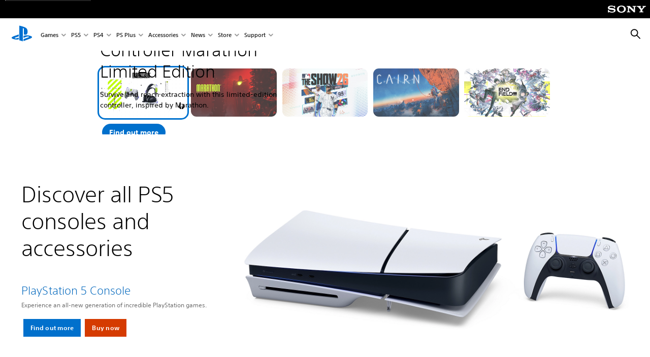

--- FILE ---
content_type: text/html;charset=utf-8
request_url: https://www.playstation.com/en-us/
body_size: 67458
content:
<!DOCTYPE HTML><html lang="en-US" xml:lang="en-US" dir="ltr"><head><title>PlayStation® Official Site: Consoles, Games, Accessories &amp; More</title><meta name="searchtitle" content="PlayStation® Official Site: Consoles, Games, Accessories &amp; More"/><link rel="preconnect" href="https://static.playstation.com" crossorigin/><link rel="preconnect" href="https://gmedia.playstation.com"/><link rel="dns-prefetch" href="https://static.playstation.com"/><link rel="dns-prefetch" href="https://gmedia.playstation.com"/><link rel="preconnect" href="https://web-toolbar.playstation.com" crossorigin/><link rel="dns-prefetch" href="https://web-toolbar.playstation.com"/><link rel="preconnect" href="https://assets.adobedtm.com" crossorigin/><link rel="dns-prefetch" href="https://assets.adobedtm.com"/><link rel="preconnect" href="https://fast.fonts.net" crossorigin/><link rel="dns-prefetch" href="https://fast.fonts.net"/><link rel="icon" type="image/png" href="https://gmedia.playstation.com/is/image/SIEPDC/ps-logo-favicon?$icon-16-16--t$" sizes="16x16"/><link rel="icon" type="image/png" href="https://gmedia.playstation.com/is/image/SIEPDC/ps-logo-favicon?$icon-32-32--t$" sizes="32x32"/><link rel="icon" type="image/png" href="https://gmedia.playstation.com/is/image/SIEPDC/ps-logo-favicon?$icon-96-96--t$" sizes="96x96"/><link rel="icon" type="image/png" href="https://gmedia.playstation.com/is/image/SIEPDC/ps-logo-favicon?$icon-128-128--t$" sizes="128x128"/><link rel="icon" type="image/png" href="https://gmedia.playstation.com/is/image/SIEPDC/ps-logo-favicon?$icon-196-196--t$" sizes="196x196"/><meta charset="UTF-8"/><meta name="keywords" content="Playstation official site, support, products, games, consoles"/><meta name="description" content="Explore the new generation PlayStation 4 and PS5 consoles - experience immersive gaming with thousands of hit games in every genre to rewrite the rules for what a PlayStation console can do."/><meta name="template" content="pdc-homepage"/><meta name="title" content="PlayStation® Official Site: Consoles, Games, Accessories &amp; More"/><meta name="image" content="https://gmedia.playstation.com/is/image/SIEPDC/ps-default-listing-thumb-05oct20"/><meta name="publish_date_timestamp" content="1769700538993"/><meta name="pageType" content="page"/><meta property="fb:app_id" content="165670056882577"/><meta name="viewport" content="width=device-width, initial-scale=1.0, viewport-fit=cover"/><meta http-equiv="content-type" content="text/html; charset=UTF-8"/><link rel="canonical" href="https://www.playstation.com/en-us/"/><meta name="search_id" content="home"/><meta name="google-site-verification" content="jvlMmfTRRTE3uPjvMTN9tBdat6DrAF6_bIxyrSVBisc"/><link rel="alternate" hreflang="th-th" href="https://www.playstation.com/th-th/"><link rel="alternate" hreflang="ja-jp" href="https://www.playstation.com/ja-jp/"><link rel="alternate" hreflang="ko-kr" href="https://www.playstation.com/ko-kr/"><link rel="alternate" hreflang="en-id" href="https://www.playstation.com/en-id/"><link rel="alternate" hreflang="zh-hans-hk" href="https://www.playstation.com/zh-hans-hk/"><link rel="alternate" hreflang="en-hk" href="https://www.playstation.com/en-hk/"><link rel="alternate" hreflang="zh-hant-hk" href="https://www.playstation.com/zh-hant-hk/"><link rel="alternate" hreflang="en-sg" href="https://www.playstation.com/en-sg/"><link rel="alternate" hreflang="en-my" href="https://www.playstation.com/en-my/"><link rel="alternate" hreflang="en-tw" href="https://www.playstation.com/en-tw/"><link rel="alternate" hreflang="en-vn" href="https://www.playstation.com/en-vn/"><link rel="alternate" hreflang="en-ph" href="https://www.playstation.com/en-ph/"><link rel="alternate" hreflang="en-th" href="https://www.playstation.com/en-th/"><link rel="alternate" hreflang="zh-hant-tw" href="https://www.playstation.com/zh-hant-tw/"><link rel="alternate" hreflang="zh-hans-cn" href="https://www.playstation.com/zh-hans-cn/"><link rel="alternate" hreflang="es-ec" href="https://www.playstation.com/es-ec/"><link rel="alternate" hreflang="es-cr" href="https://www.playstation.com/es-cr/"><link rel="alternate" hreflang="es-bo" href="https://www.playstation.com/es-bo/"><link rel="alternate" hreflang="es-co" href="https://www.playstation.com/es-co/"><link rel="alternate" hreflang="es-ar" href="https://www.playstation.com/es-ar/"><link rel="alternate" hreflang="fr-ca" href="https://www.playstation.com/fr-ca/"><link rel="alternate" hreflang="es-gt" href="https://www.playstation.com/es-gt/"><link rel="alternate" hreflang="es-cl" href="https://www.playstation.com/es-cl/"><link rel="alternate" hreflang="es-pa" href="https://www.playstation.com/es-pa/"><link rel="alternate" hreflang="es-hn" href="https://www.playstation.com/es-hn/"><link rel="alternate" hreflang="es-uy" href="https://www.playstation.com/es-uy/"><link rel="alternate" hreflang="es-py" href="https://www.playstation.com/es-py/"><link rel="alternate" hreflang="es-ni" href="https://www.playstation.com/es-ni/"><link rel="alternate" hreflang="es-pe" href="https://www.playstation.com/es-pe/"><link rel="alternate" hreflang="es-mx" href="https://www.playstation.com/es-mx/"><link rel="alternate" hreflang="es-sv" href="https://www.playstation.com/es-sv/"><link rel="alternate" hreflang="pt-br" href="https://www.playstation.com/pt-br/"><link rel="alternate" hreflang="en-ca" href="https://www.playstation.com/en-ca/"><link rel="alternate" hreflang="en-us" href="https://www.playstation.com/en-us/"><link rel="alternate" hreflang="ar-lb" href="https://www.playstation.com/ar-lb/"><link rel="alternate" hreflang="en-lb" href="https://www.playstation.com/en-lb/"><link rel="alternate" hreflang="ar-bh" href="https://www.playstation.com/ar-bh/"><link rel="alternate" hreflang="en-bh" href="https://www.playstation.com/en-bh/"><link rel="alternate" hreflang="ar-kw" href="https://www.playstation.com/ar-kw/"><link rel="alternate" hreflang="en-kw" href="https://www.playstation.com/en-kw/"><link rel="alternate" hreflang="en-za" href="https://www.playstation.com/en-za/"><link rel="alternate" hreflang="sl-si" href="https://www.playstation.com/sl-si/"><link rel="alternate" hreflang="en-si" href="https://www.playstation.com/en-si/"><link rel="alternate" hreflang="en-tr" href="https://www.playstation.com/en-tr/"><link rel="alternate" hreflang="tr-tr" href="https://www.playstation.com/tr-tr/"><link rel="alternate" hreflang="ro-ro" href="https://www.playstation.com/ro-ro/"><link rel="alternate" hreflang="en-ro" href="https://www.playstation.com/en-ro/"><link rel="alternate" hreflang="de-at" href="https://www.playstation.com/de-at/"><link rel="alternate" hreflang="en-se" href="https://www.playstation.com/en-se/"><link rel="alternate" hreflang="sv-se" href="https://www.playstation.com/sv-se/"><link rel="alternate" hreflang="fr-be" href="https://www.playstation.com/fr-be/"><link rel="alternate" hreflang="nl-be" href="https://www.playstation.com/nl-be/"><link rel="alternate" hreflang="pl-pl" href="https://www.playstation.com/pl-pl/"><link rel="alternate" hreflang="fr-fr" href="https://www.playstation.com/fr-fr/"><link rel="alternate" hreflang="en-sk" href="https://www.playstation.com/en-sk/"><link rel="alternate" hreflang="sk-sk" href="https://www.playstation.com/sk-sk/"><link rel="alternate" hreflang="de-lu" href="https://www.playstation.com/de-lu/"><link rel="alternate" hreflang="fr-lu" href="https://www.playstation.com/fr-lu/"><link rel="alternate" hreflang="fr-ch" href="https://www.playstation.com/fr-ch/"><link rel="alternate" hreflang="it-ch" href="https://www.playstation.com/it-ch/"><link rel="alternate" hreflang="de-ch" href="https://www.playstation.com/de-ch/"><link rel="alternate" hreflang="fi-fi" href="https://www.playstation.com/fi-fi/"><link rel="alternate" hreflang="en-fi" href="https://www.playstation.com/en-fi/"><link rel="alternate" hreflang="hu-hu" href="https://www.playstation.com/hu-hu/"><link rel="alternate" hreflang="en-hu" href="https://www.playstation.com/en-hu/"><link rel="alternate" hreflang="en-in" href="https://www.playstation.com/en-in/"><link rel="alternate" hreflang="el-gr" href="https://www.playstation.com/el-gr/"><link rel="alternate" hreflang="en-gr" href="https://www.playstation.com/en-gr/"><link rel="alternate" hreflang="da-dk" href="https://www.playstation.com/da-dk/"><link rel="alternate" hreflang="en-mt" href="https://www.playstation.com/en-mt/"><link rel="alternate" hreflang="he-il" href="https://www.playstation.com/he-il/"><link rel="alternate" hreflang="en-il" href="https://www.playstation.com/en-il/"><link rel="alternate" hreflang="en-nz" href="https://www.playstation.com/en-nz/"><link rel="alternate" hreflang="en-pl" href="https://www.playstation.com/en-pl/"><link rel="alternate" hreflang="en-ie" href="https://www.playstation.com/en-ie/"><link rel="alternate" hreflang="en-cz" href="https://www.playstation.com/en-cz/"><link rel="alternate" hreflang="en-no" href="https://www.playstation.com/en-no/"><link rel="alternate" hreflang="no-no" href="https://www.playstation.com/no-no/"><link rel="alternate" hreflang="en-cy" href="https://www.playstation.com/en-cy/"><link rel="alternate" hreflang="ar-ae" href="https://www.playstation.com/ar-ae/"><link rel="alternate" hreflang="en-ae" href="https://www.playstation.com/en-ae/"><link rel="alternate" hreflang="en-hr" href="https://www.playstation.com/en-hr/"><link rel="alternate" hreflang="hr-hr" href="https://www.playstation.com/hr-hr/"><link rel="alternate" hreflang="ar-sa" href="https://www.playstation.com/ar-sa/"><link rel="alternate" hreflang="en-sa" href="https://www.playstation.com/en-sa/"><link rel="alternate" hreflang="en-dk" href="https://www.playstation.com/en-dk/"><link rel="alternate" hreflang="ar-om" href="https://www.playstation.com/ar-om/"><link rel="alternate" hreflang="en-om" href="https://www.playstation.com/en-om/"><link rel="alternate" hreflang="bg-bg" href="https://www.playstation.com/bg-bg/"><link rel="alternate" hreflang="en-bg" href="https://www.playstation.com/en-bg/"><link rel="alternate" hreflang="ar-qa" href="https://www.playstation.com/ar-qa/"><link rel="alternate" hreflang="en-qa" href="https://www.playstation.com/en-qa/"><link rel="alternate" hreflang="en-gb" href="https://www.playstation.com/en-gb/"><link rel="alternate" hreflang="en-au" href="https://www.playstation.com/en-au/"><link rel="alternate" hreflang="cs-cz" href="https://www.playstation.com/cs-cz/"><link rel="alternate" hreflang="pt-pt" href="https://www.playstation.com/pt-pt/"><link rel="alternate" hreflang="es-es" href="https://www.playstation.com/es-es/"><link rel="alternate" hreflang="it-it" href="https://www.playstation.com/it-it/"><link rel="alternate" hreflang="ru-ua" href="https://www.playstation.com/ru-ua/"><link rel="alternate" hreflang="uk-ua" href="https://www.playstation.com/uk-ua/"><link rel="alternate" hreflang="sr-rs" href="https://www.playstation.com/sr-rs/"><link rel="alternate" hreflang="de-de" href="https://www.playstation.com/de-de/"><link rel="alternate" hreflang="nl-nl" href="https://www.playstation.com/nl-nl/"><link rel="alternate" hreflang="en-is" href="https://www.playstation.com/en-is/"><link rel="alternate" href="https://www.playstation.com/country-selector/index.html" hreflang="x-default"/><link rel="preload" as="style" href="https://static.playstation.com/font-stack/v1/css/font-all.css"/><link rel="stylesheet" href="https://static.playstation.com/font-stack/v1/css/font-all.css"/><link rel="preload" as="style" href="https://static.playstation.com/font-stack/v1/css/font-sst-condensed.css"/><link rel="stylesheet" href="https://static.playstation.com/font-stack/v1/css/font-sst-condensed.css"/><script id="targetSegments" type="application/json"> [{"id":0,"name":"5F71962D"},{"id":1,"name":"B6123318"},{"id":2,"name":"2024B0F4"},{"id":3,"name":"5B5A825F"},{"id":4,"name":"084F335C"},{"id":5,"name":"7F4803CA"},{"id":6,"name":"98F02ECD"},{"id":7,"name":"274AF896"},{"id":8,"name":"B92E6D35"},{"id":9,"name":"0DE4522D"},{"id":10,"name":"7B27409A"},{"id":11,"name":"CC6C2C23"},{"id":12,"name":"FAF10240"},{"id":13,"name":"8DF632D6"},{"id":14,"name":"14FF636C"},{"id":15,"name":"63F853FA"},{"id":16,"name":"FD9CC659"},{"id":17,"name":"8A9BF6CF"},{"id":18,"name":"1392A775"},{"id":19,"name":"649597E3"},{"id":20,"name":"0D0CF3E2"},{"id":21,"name":"EBF6AFE3"},{"id":22,"name":"72FFFE59"},{"id":23,"name":"9B9C5B6C"},{"id":24,"name":"05F8CECF"},{"id":25,"name":"FF94F2AD"},{"id":26,"name":"8893C23B"},{"id":27,"name":"119A9381"},{"id":28,"name":"669DA317"},{"id":29,"name":"C051793C"},{"id":30,"name":"2932DC09"},{"id":31,"name":"5E35EC9F"},{"id":32,"name":"5445284C"},{"id":33,"name":"EFF71E5B"},{"id":34,"name":"234218DA"},{"id":35,"name":"BD268D79"},{"id":36,"name":"242FDCC3"},{"id":37,"name":"CA21BDEF"},{"id":38,"name":"5328EC55"},{"id":39,"name":"01F97F77"},{"id":40,"name":"F6EC2F1A"},{"id":41,"name":"76FE4FE1"},{"id":42,"name":"E89ADA42"},{"id":43,"name":"1F8F8A2F"},{"id":44,"name":"5BBEF5AB"},{"id":45,"name":"C5DA6008"},{"id":46,"name":"2CB9C53D"},{"id":47,"name":"B2DD509E"}] </script><link rel="preload" as="style" href="/etc.clientlibs/global_pdc/clientlibs/auto-clientlibs/pdc.vendor.min.b15b2d0dd1b144f1f2cd1682e6936d8a.css" type="text/css"><link rel="stylesheet" href="/etc.clientlibs/global_pdc/clientlibs/auto-clientlibs/pdc.vendor.min.b15b2d0dd1b144f1f2cd1682e6936d8a.css" type="text/css"><link rel="preload" as="style" href="/etc.clientlibs/global_pdc/clientlibs/clientlibs-jetstream.min.4750a11fc94c6ad70f19b38e12310826.css" type="text/css"><link rel="stylesheet" href="/etc.clientlibs/global_pdc/clientlibs/clientlibs-jetstream.min.4750a11fc94c6ad70f19b38e12310826.css" type="text/css"><link rel="preload" as="style" href="/etc.clientlibs/global_pdc/clientlibs/auto-clientlibs/pdc.homepage.min.3a47bdab953ecb088a51405ae9e24093.css" type="text/css"><link rel="stylesheet" href="/etc.clientlibs/global_pdc/clientlibs/auto-clientlibs/pdc.homepage.min.3a47bdab953ecb088a51405ae9e24093.css" type="text/css"><script type="text/javascript" src="/etc.clientlibs/global_pdc/clientlibs/auto-clientlibs/pdc.jquery.min.cf2fbbf84281d9ecbffb4993203d543b.js"></script><script type="text/javascript" src="/etc.clientlibs/global_pdc/clientlibs/auto-clientlibs/pdc.prelaunch.min.a35fed6b2a46c7bf198392dca6ea93c1.js"></script><script src="//assets.adobedtm.com/3dc13bcabc29/e1d3c7e41fac/launch-c1f03f5b4bc6.min.js"></script><script type="text/javascript" src="/etc.clientlibs/global_pdc/clientlibs/auto-clientlibs/pdc.vendor.min.2dda815ad00141feb831600b777f8e2c.js" defer></script><script type="text/javascript" src="/etc.clientlibs/global_pdc/clientlibs/clientlibs-inaemvendor.min.d4f3a73ec26bc58fabfbfd7f152bf9a1.js" defer></script><script> window.schema_highlighter = { accountId: "Sony", outputCache: true }; </script><script async src="https://cdn.schemaapp.com/javascript/highlight.js"></script><script> var e1= document.createElement('script'); var domain = window.location.hostname; var locale = "en-us"; e1.type='application/ld+json'; e1.text= JSON.stringify({ "@context": "https://schema.org", "@type" : "WebSite", "url" : "https://" + domain + "/" + locale + "/", "potentialAction" : { "@type" : "SearchAction", "target" : { "@type" : "EntryPoint", "urlTemplate":"https://"+ domain + "/"+ locale +"/search/?q={search_term_string}" }, "query-input": "required name=search_term_string" } }); document.querySelector('head').appendChild(e1); </script><script> var e2= document.createElement('script'); var domain = window.location.hostname; var locale = "en-us"; var sameAs = []; var profile1 = ""; var profile2 = ""; var profile3 = ""; var profile4 = ""; var profile5 = ""; var profile6 = ""; if(profile1 !== null && profile1 !== ''){ sameAs.push(profile1); } if(profile2 !== null && profile2 !== ''){ sameAs.push(profile2); } if(profile3 !== null && profile3 !== ''){ sameAs.push(profile3); } if(profile4 !== null && profile4 !== ''){ sameAs.push(profile4); } if(profile5 !== null && profile5 !== ''){ sameAs.push(profile5); } if(profile6 !== null && profile6 !== ''){ sameAs.push(profile6); } var countryCode = "US"; e2.type='application/ld+json'; e2.text= JSON.stringify({ "@context": "http://schema.org", "@type" : "Organization", "name" : "Playstation "+ countryCode, "url" : "https://" + domain + "/" + locale + "/", "logo": "https://s7test3.scene7.com/is/image/SIEPDC/playstation-family-logo?$native$", sameAs }); document.querySelector('head').appendChild(e2); </script><meta name="wca-ssr-version" content="3.38.1-1.0"/><meta name="wca-locale" content="en-US"/><meta name="wca-theme" content="light"/><script id="wca-config-overrides" type="application/json"> {"feature":{"oneTrustNoticeEnabled":true},"client":{"webCheckout":{"unifiedCartEnabled":true}}}</script><link rel="preconnect" href="https://static.playstation.com" crossorigin><link rel="dns-prefetch" href="https://static.playstation.com"><link rel="preconnect" href="https://web.np.playstation.com/api/graphql/v1"><link rel="dns-prefetch" href="https://web.np.playstation.com/api/graphql/v1"><link rel="preconnect" href="https://image.api.playstation.com" crossorigin><link rel="dns-prefetch" href="https://image.api.playstation.com"><link rel="dns-prefetch" href="https://checkout.playstation.com"><link rel="preconnect" href="https://cdn.cookielaw.org" crossorigin><link rel="dns-prefetch" href="https://cdn.cookielaw.org"><link rel="stylesheet" href="https://static.playstation.com/base-styles/v0/psw-styles.css"/><script id="wca-config" type="application/json"> {"env":"production","name":"@sie-private/web-commerce-anywhere","version":"3.38.1-1.0","gitBranch":"default-branch","gitSha":"24bb1e7a8b48bc7eb1fadfe2e23fd6c46a9e5713","psnAppVersion":"@sie-private/web-commerce-anywhere/3.38.1-1.0-24bb1e7a8b48bc7eb1fadfe2e23fd6c46a9e5713","isoenv":"psnnp/np","client":{"downloadHref":"https://library.playstation.com/recently-purchased","activateConsoleHref":"https://id.sonyentertainmentnetwork.com/id/management_ca/#/p/device_management","wishlistHref":"https://library.playstation.com/wishlist","webStore":{"origin":"https://store.playstation.com"},"cookieMonster":{"origin":"https://id.sonyentertainmentnetwork.com"},"productUrlSchema":"https://store.playstation.com/{locale}/product/{productId}","evidon":{"origin":"https://c.evidon.com"},"oneTrust":{"origin":"https://cdn.cookielaw.org"},"publicPath":"https://static.playstation.com/wca/v2/","manifest":{"src":{"core":{"js":["https://static.playstation.com/wca/v2/js/common.d9ef208fe1895fc702e3.js","https://static.playstation.com/wca/v2/js/ui-components.aac961be3474d7bb0f4d.js","https://static.playstation.com/wca/v2/js/main.c1fef32da341f2b6b0af.js","https://static.playstation.com/wca/v2/js/network.337266fc67495b7c257b.js","https://static.playstation.com/wca/v2/js/telemetry.6ec00fd5b9ec4ab72f9c.js","https://static.playstation.com/wca/v2/js/ui-framework.b63e4dd729e6360e79ce.js"],"css":[]},"addOns":{"js":["https://static.playstation.com/wca/v2/js/addOns.329b0b20c948f501210c.js"],"css":[]},"compatibilityNotices":{"js":["https://static.playstation.com/wca/v2/js/compatibilityNotices.4bad176cfd2848a2d681.js"],"css":[]},"contentRating":{"js":["https://static.playstation.com/wca/v2/js/contentRating.75650c0b94313f32fd06.js"],"css":[]},"ctaWithPrice":{},"footer":{"js":["https://static.playstation.com/wca/v2/js/footer.1743da32ab5a7c3c6139.js"],"css":[]},"friendsWhoPlay":{"js":["https://static.playstation.com/wca/v2/js/friendsWhoPlay.e8897ef5f4510737fc4e.js"],"css":[]},"gameBackgroundImage":{"js":["https://static.playstation.com/wca/v2/js/gameBackgroundImage.0e94ab9e2655d6d6dc0d.js"],"css":[]},"gameInfo":{"js":["https://static.playstation.com/wca/v2/js/gameInfo.069a7f4d6317e618f13e.js"],"css":[]},"gameOverview":{},"gameTitle":{"js":["https://static.playstation.com/wca/v2/js/gameTitle.5a104794d5281ef18414.js"],"css":[]},"legalText":{"js":["https://static.playstation.com/wca/v2/js/legalText.dfcacc708e696eb24e8d.js"],"css":[]},"upsell":{"js":["https://static.playstation.com/wca/v2/js/upsell.b6bbd1e97800364f9a38.js"],"css":[]},"accessibilityFeatures":{"js":["https://static.playstation.com/wca/v2/js/accessibilityFeatures.0d09b51209a6323f5657.js"],"css":[]},"mediaCarousel":{"js":["https://static.playstation.com/wca/v2/js/mediaCarousel.9b57948b2c02a0c26873.js"],"css":[]},"physicalProductMetadata":{"js":["https://static.playstation.com/wca/v2/js/physicalProductMetadata.7726a1be95f3a3d542f4.js"],"css":[]},"starRating":{"js":["https://static.playstation.com/wca/v2/js/starRating.00f55df96631007e37b9.js"],"css":[]},"tierDiscountBadge":{"js":["https://static.playstation.com/wca/v2/js/tierDiscountBadge.fb7a86fadc03605381b0.js"],"css":[]},"tierSelector":{"js":["https://static.playstation.com/wca/v2/js/tierSelector.7a9fb1014dcc5fe4a32e.js"],"css":[]},"tierSelectorFull":{"js":["https://static.playstation.com/wca/v2/js/tierSelectorFull.45c68dc1e41dff76f83c.js"],"css":[]}},"gensen":{"ar-ae":"https://static.playstation.com/wca/v2/gensen/ar-ae.7a47a09c.json","en-us":"https://static.playstation.com/wca/v2/gensen/en-us.b7eb197f.json","en-gb":"https://static.playstation.com/wca/v2/gensen/en-gb.11e880ea.json","bg-bg":"https://static.playstation.com/wca/v2/gensen/bg-bg.3f3762ee.json","cs-cz":"https://static.playstation.com/wca/v2/gensen/cs-cz.51dc4b11.json","da-dk":"https://static.playstation.com/wca/v2/gensen/da-dk.d284f326.json","de-de":"https://static.playstation.com/wca/v2/gensen/de-de.060eba4d.json","el-gr":"https://static.playstation.com/wca/v2/gensen/el-gr.c677e162.json","es-419":"https://static.playstation.com/wca/v2/gensen/es-419.0ddabf01.json","es-es":"https://static.playstation.com/wca/v2/gensen/es-es.23a479e4.json","fi-fi":"https://static.playstation.com/wca/v2/gensen/fi-fi.3d838c57.json","fr-ca":"https://static.playstation.com/wca/v2/gensen/fr-ca.bacd9c22.json","fr-fr":"https://static.playstation.com/wca/v2/gensen/fr-fr.50c5b0f0.json","he-il":"https://static.playstation.com/wca/v2/gensen/he-il.874e60f9.json","hr-hr":"https://static.playstation.com/wca/v2/gensen/hr-hr.867fccb0.json","hu-hu":"https://static.playstation.com/wca/v2/gensen/hu-hu.b26619ab.json","id-id":"https://static.playstation.com/wca/v2/gensen/id-id.8e1106e3.json","it-it":"https://static.playstation.com/wca/v2/gensen/it-it.46300acd.json","ja-jp":"https://static.playstation.com/wca/v2/gensen/ja-jp.1d2d9893.json","ko-kr":"https://static.playstation.com/wca/v2/gensen/ko-kr.23033b2b.json","nl-nl":"https://static.playstation.com/wca/v2/gensen/nl-nl.ef75e762.json","no-no":"https://static.playstation.com/wca/v2/gensen/no-no.b8149367.json","pl-pl":"https://static.playstation.com/wca/v2/gensen/pl-pl.e38a45ad.json","pt-br":"https://static.playstation.com/wca/v2/gensen/pt-br.259d7c1c.json","pt-pt":"https://static.playstation.com/wca/v2/gensen/pt-pt.e97edb5a.json","ro-ro":"https://static.playstation.com/wca/v2/gensen/ro-ro.1c8fa435.json","ru-ru":"https://static.playstation.com/wca/v2/gensen/ru-ru.058fb043.json","sk-sk":"https://static.playstation.com/wca/v2/gensen/sk-sk.f30b3446.json","sl-si":"https://static.playstation.com/wca/v2/gensen/sl-si.3477a66f.json","sr-rs":"https://static.playstation.com/wca/v2/gensen/sr-rs.059fe81c.json","sv-se":"https://static.playstation.com/wca/v2/gensen/sv-se.fcc973d1.json","th-th":"https://static.playstation.com/wca/v2/gensen/th-th.fbf42ee1.json","tr-tr":"https://static.playstation.com/wca/v2/gensen/tr-tr.b3176ac0.json","uk-ua":"https://static.playstation.com/wca/v2/gensen/uk-ua.c029e357.json","vi-vn":"https://static.playstation.com/wca/v2/gensen/vi-vn.6258b0e1.json","zh-hans":"https://static.playstation.com/wca/v2/gensen/zh-hans.a739e2f3.json","zh-hant":"https://static.playstation.com/wca/v2/gensen/zh-hant.cba414d8.json","zz-zz":"https://static.playstation.com/wca/v2/gensen/zz-zz.faa6b36f.json"}},"session":{"isSignedInCookie":"isSignedIn"},"webCheckout":{"name":"embeddedcart","clientId":"2dec2b13-57dc-4966-8294-6df0d627e109","origin":"https://checkout.playstation.com","loadTimeout":30000,"unifiedCartEnabled":false},"webCommerceAnywhere":{"origin":"https://web-commerce-anywhere.playstation.com"}},"staticAsset":{"iconOrigin":"https://static.playstation.com/icons/v0/","imageOrigin":"https://static.playstation.com/images/v0/","imageManagerOrigin":"https://image.api.playstation.com","fontsMain":"https://static.playstation.com/font-stack/v1/css/font-all-no-italic.css","stylesMain":"https://static.playstation.com/base-styles/v0/psw-styles.css"},"feature":{"queryWhitelist":true,"telemetryReporting":true,"enableUpsellCtas":true,"enableWishlistCta":true,"telemetrySamplingThreshold":10,"evidonNoticeEnabled":false,"enableEvidonScript":false,"oneTrustNoticeEnabled":true,"enableOneTrustScript":true,"enableBundling":false,"enableTierSelectorFull":false,"enableDynamicBenefitList":false},"service":{"gql":{"origin":"https://web.np.playstation.com/api/graphql/v1"},"sbahn":{"proxyUrl":null}}} </script><script defer crossorigin src="https://static.playstation.com/wca/v2/js/common.d9ef208fe1895fc702e3.js" type="application/javascript"></script><script defer crossorigin src="https://static.playstation.com/wca/v2/js/ui-components.aac961be3474d7bb0f4d.js" type="application/javascript"></script><script defer crossorigin src="https://static.playstation.com/wca/v2/js/main.c1fef32da341f2b6b0af.js" type="application/javascript"></script><script defer crossorigin src="https://static.playstation.com/wca/v2/js/network.337266fc67495b7c257b.js" type="application/javascript"></script><script defer crossorigin src="https://static.playstation.com/wca/v2/js/telemetry.6ec00fd5b9ec4ab72f9c.js" type="application/javascript"></script><script defer crossorigin src="https://static.playstation.com/wca/v2/js/ui-framework.b63e4dd729e6360e79ce.js" type="application/javascript"></script><script type="application/ld+json"> [{"@context":"https://schema.org","@type":"VideoObject","name":"GOAT – New Trailer (HD)","description":"He’s about to change the game. \n\nFrom the artists that made KPop Demon Hunters, Spider-Man: Across the #SpiderVerse, and producer Stephen Curry, #GOATmovie is exclusively in movie theatres February 2026.\n\nVisit our site: https://goat.movie/\nFind your team: https://theroarleague.com/\n\nFollow Us on Social:\nhttps://www.instagram.com/goatmovieofficial\nhttps://www.facebook.com/goatmovieofficial\nhttps://www.tiktok.com/@goatmovieofficial\nhttps://x.com/the_goat_movie\n\nSubscribe for more exclusive content: https://www.youtube.com/@sonypictures\n\nFrom Sony Pictures Animation, the studio behind Spider-ManTM: Across the Spider-Verse and the artists that made KPop Demon Hunters, comes GOAT, an original action-comedy set in an all-animal world. The story follows Will, a small goat with big dreams who gets a once-in-a-lifetime shot to join the pros and play roarball – a high-intensity, co-ed, full-contact sport dominated by the fastest, fiercest animals in the world. Will’s new teammates aren’t thrilled about having a little goat on their roster, but Will is determined to revolutionize the sport and prove once and for all that “smalls can ball!”\n \nDirected by:​​\nTyree Dillihay\n \nCo-Directed by: \n​​Adam Rosette​\n \nWritten by:​​\nAaron Buchsbaum & Teddy Riley\n \nInspired by the book “Funky Dunks” by Chris Tougas\n \nProduced by: ​​​​\nMichelle Raimo Kouyate\nRodney Rothman\n​​​​​Adam Rosenberg\n​​​​​Stephen Curry and Erick Peyton\n \nExecutive Producers:​​​\nRick Mischel\n​​​​​Fonda Snyder\n \nCast:​​​​​\nCaleb McLaughlin\nGabrielle Union\nStephen Curry\nNicola Coughlan\nNick Kroll\nDavid Harbour\nJenifer Lewis\nAaron Pierre\nPatton Oswalt\nAndrew Santino\nBobby Lee\nEduardo Franco\nSherry Cola\nJelly Roll\nJennifer Hudson\n \nCredits not final\n \nThis film is not yet rated by The Motion Picture Association. For future rating information, please visit www.filmratings.com.\n\n#Trailer #MovieTrailer #OfficialTrailer #GOATMovie #GOAT #SonyPictures #Sony #CalebMcLaughlin #Gabrielle Union #StephenCurry #NicolaCoughlan #NickKroll #DavidHarbour #JeniferLewis #AaronPierre #PattonOswalt #AndrewSantino #BobbyLee #EduardoFranco #SherryCola #JellyRoll #JenniferHudson","thumbnailUrl":"https://i.ytimg.com/vi_webp/ggZA2oi8S5s/maxresdefault.webp","contentUrl":"https://www.youtube.com/watch?v=ggZA2oi8S5s","uploadDate":"2025-11-25T14:01:12Z"},{"@context":"https://schema.org","@type":"VideoObject","name":"HYPERPOP Collection | PS5 & PC","description":"Play loud. Look louder with the HYPERPOP Collection. \n\nStriking DualSense® wireless controllers and PS5® console covers in maxed-out colours. Choose your track: Techno, Remix, or Rhythm.\n\nLaunching on March 12, 2026. Pre-orders will begin on January 16, 2026 at 10am local time at direct.playstation.com (where available) as well as participating retailers. \n\n#ps5 #playstation #dualsense","thumbnailUrl":"https://i.ytimg.com/vi_webp/o2eYfvciS_E/maxresdefault.webp","contentUrl":"https://www.youtube.com/watch?v=o2eYfvciS_E","uploadDate":"2026-01-07T16:01:30Z"},{"@context":"https://schema.org","@type":"VideoObject","name":"Genshin Impact Limited Edition DualSense Controller | PS5","description":"Master elemental energy in the world of Teyvat on PlayStation®5 with the DualSense® Wireless Controller – Genshin Impact Limited Edition.\n\nShowcasing emblems of twin travellers Aether and Lumine, and featuring their trusted companion guide Paimon, this ethereal white, gold, and green palette is adorned with arcane glyphs of a fantasy realm.\n\nPre-orders start on December 11, 2025 at 10am local time at direct.playstation.com as well as from select retailers. \n\n#ps5 #dualsense #genshinimpact","thumbnailUrl":"https://i.ytimg.com/vi_webp/oYyjq13ZsxY/maxresdefault.webp","contentUrl":"https://www.youtube.com/watch?v=oYyjq13ZsxY","uploadDate":"2025-12-01T22:01:05Z"}] </script></head><body class="homepage basepage page basicpage" data-template="pdc-homepage" data-region="AMER" data-locale="en-us" data-mercury-locale="en-US" data-page-category="Home" data-age-gate-type="DOB" data-date-format="MM/dd/YYYY" data-age-threshold="18" data-cookie-timeout="30" data-base-io-url="https://io.playstation.com" data-wc-api="https://web-commerce-anywhere.playstation.com" data-arkham-api="https://web.np.playstation.com" data-store-disabled="false" data-store-lang="en" data-store-locale="us" data-advanced-age-gate="false" data-rating-age-threshold="0" data-auto-trigger-gated-page="false" data-sf-custom-domain="https://sie-calypso.my.salesforce.com" data-sf-env-1="https://ps-support.playstation.com" data-sf-env-2="https://service.force.com" data-sf-id="00D3h00000669Bv" data-sf-base-live-agent-content-url="https://c.la1-core1.sfdc-8tgtt5.salesforceliveagent.com/content" data-sf-base-live-agent-url="https://d.la1-core1.sfdc-8tgtt5.salesforceliveagent.com/chat" data-run-mode="publish"><script src="/etc.clientlibs/global_pdc/clientlibs/auto-clientlibs/pdc.preload.min.47fdd998d6a731f86470a1b08314e103.js"></script><section id="shared-nav-root"><div id="shared-nav-container"><header id="shared-nav"><div id='sb-social-toolbar-root'></div></header></div></section><div class="root"><div class="gdk root container responsivegrid" id="gdk__content"><div id="container-d38a052a13" class=" cmp-container"><div class="root"><div class="gdk root container responsivegrid"><div id="container-de00120847" class=" cmp-container"><div class="homepage-hero-carousel-core"><div class="cmp-carousel slider slider--hp " data-component="hp-hero" role="group" aria-roledescription="carousel" data-cmp-is="carousel" data-auto-rotate="true" data-first-slide-display-time="7000" data-other-slides-display-time="5000"><div class="slider__slides"><div class="cmp-carousel__item cmp-carousel__item--active slider__slide" role="tabpanel" aria-label="Slide 1 of 15" data-cmp-hook-carousel="item" data-slide-id="1"><div class="homepage-hero-slide"><div data-component="page-banner" data-bg-animation="+bg--fade" data-content-animation="+content--fadeInUp" class="hp-hero__banner page-banner theme--light +logo-size@mobile--2 +logo-size@desktop--2 +logo-position@mobile--bc +content-position@desktop--cl +content-blend@mobile +content-align@mobile--center +content-align@desktop--left "><div class="page-banner__keyart"><a href="/en-us/accessories/dualsense-wireless-controller/" class="page-banner__keyart-anchor" aria-label="PAGE_BANNER_ARIA_LABEL" data-analytics-asset="https://gmedia.playstation.com/is/image/SIEPDC/marathon-black-logo-01-en-07apr"><div><div class="media-block media-block--bg gradient--none@tablet object-position@mobile--tc +t-b object-position@tablet--tl object-position@desktop--tl +t-b@tablet +blur-bg--none@tablet +halftone--none@tablet none" data-component="bg-image" data-auto-pause-play="true" data-gradient-theme="#1F1F1F" data-gradient-theme-tablet="#1F1F1F" data-scroll-effect="none"><div class="media-block__inner"><figure itemscope itemtype="http://schema.org/ImageObject" class="media-block__figure opacity@mobile--100 opacity@tablet--100 opacity@desktop--100"><picture class="media-block__img lozad" data-alt="DualSense Marathon limited edition"><source srcset="https://gmedia.playstation.com/is/image/SIEPDC/marathon-dualsense-controller-homepage-hero-desktop-03-26jan26$en-us?$4000px$" media="(min-width: 3000px)"/><source srcset="https://gmedia.playstation.com/is/image/SIEPDC/marathon-dualsense-controller-homepage-hero-desktop-03-26jan26$en-us?$3200px$" media="(min-width: 1920px)"/><source srcset="https://gmedia.playstation.com/is/image/SIEPDC/marathon-dualsense-controller-homepage-hero-desktop-03-26jan26$en-us?$2400px$" media="(min-width: 1367px)"/><source srcset="https://gmedia.playstation.com/is/image/SIEPDC/marathon-dualsense-controller-homepage-hero-desktop-03-26jan26$en-us?$1600px$" media="(min-width: 1024px)"/><source srcset="https://gmedia.playstation.com/is/image/SIEPDC/marathon-dualsense-controller-homepage-hero-desktop-03-26jan26$en-us?$1200px$" media="(min-width: 768px)"/><source srcset="https://gmedia.playstation.com/is/image/SIEPDC/marathon-dualsense-controller-homepage-hero-mobile-03-26jan25$en-us?$800px$" media="(min-width: 320px)"/><noscript><img itemprop="contentUrl" src="https://gmedia.playstation.com/is/image/SIEPDC/marathon-dualsense-controller-homepage-hero-desktop-03-26jan26$en-us?$100px$" alt="DualSense Marathon limited edition"/></noscript></picture></figure></div><div class="media-block__overlay"></div></div></div></a><div class="page-banner__content-wrapper@mobile"><div class="page-banner__content"><div class="media-block media-block--image page-banner__logo" data-component="image-block" data-age-gated="false" data-lightbox-theme="light" tabindex="-1"><div class="media-block__inner"><figure itemscope itemtype="http://schema.org/ImageObject" class="media-block__figure"><picture class="media-block__img lozad"><source srcset="https://gmedia.playstation.com/is/image/SIEPDC/marathon-black-logo-01-en-07apr?$1200px--t$" media="(min-width: 768px)"/><source srcset="https://gmedia.playstation.com/is/image/SIEPDC/marathon-black-logo-01-en-07apr?$800px--t$" media="(min-width: 320px)"/><noscript><img itemprop="contentUrl" src="https://gmedia.playstation.com/is/image/SIEPDC/marathon-black-logo-01-en-07apr?$100px--t$"/></noscript></picture></figure></div></div></div></div></div><div class="page-banner__content-wrapper"><div class="page-banner__content"><div class="media-block media-block--image page-banner__logo" data-component="image-block" data-age-gated="false" data-lightbox-theme="light" tabindex="-1"><div class="media-block__inner"><figure itemscope itemtype="http://schema.org/ImageObject" class="media-block__figure"><picture class="media-block__img lozad"><source srcset="https://gmedia.playstation.com/is/image/SIEPDC/marathon-black-logo-01-en-07apr?$1200px--t$" media="(min-width: 768px)"/><source srcset="https://gmedia.playstation.com/is/image/SIEPDC/marathon-black-logo-01-en-07apr?$800px--t$" media="(min-width: 320px)"/><noscript><img itemprop="contentUrl" src="https://gmedia.playstation.com/is/image/SIEPDC/marathon-black-logo-01-en-07apr?$100px--t$"/></noscript></picture></figure></div></div><div class="box page-banner__logo-content"><div class="title-block "><div class="accent"></div><h2>DualSense® Wireless Controller Marathon™ Limited Edition </h2><p>Survive and reach extraction with this limited-edition controller, inspired by Marathon. </p></div><div class="btn-block " data-custom-mobile-width="false" data-custom-tablet-width="false" data-custom-desktop-width="false"><div class="justify-content@tablet--flex-start justify-content@desktop--flex-start align-items@tablet--flex-start align-items@desktop--flex-start justify-content@mobile--flex-start align-items@mobile--flex-start "><div class="button"><a data-uuid="37393950-982e-3175-81a8-97d75fe9462f" href="/en-us/accessories/dualsense-wireless-controller/" class="cta__primary" target="_self" tabindex="0" data-age-gated="false" data-force-age-gate="false" target-tag="NONE|" data-dtm-label="Find out more" data-dtm-label-override="Find out more"><div class="cta__inner"><span>Find out more </span></div></a></div></div></div></div></div></div></div></div></div><div class="cmp-carousel__item display--hidden slider__slide" role="tabpanel" aria-label="Slide 2 of 15" data-cmp-hook-carousel="item" data-slide-id="2"><div class="homepage-hero-slide"><div data-component="page-banner" data-bg-animation="+bg--fade" data-content-animation="+content--fadeInUp" class="hp-hero__banner page-banner theme--dark +logo-size@mobile--2 +logo-size@desktop--2 +logo-position@mobile--bc +content-position@desktop--cl +content-blend@mobile +content-gradient@desktop--50 +content-align@mobile--center +content-align@desktop--left " data-banner-theme="#000000"><div class="page-banner__keyart"><a href="/en-us/games/marathon/" class="page-banner__keyart-anchor" aria-label="PAGE_BANNER_ARIA_LABEL" data-analytics-asset="https://gmedia.playstation.com/is/image/SIEPDC/marathon-green-logo-01-en-28jan25"><div><div class="media-block media-block--bg gradient--none@tablet object-position@mobile--tl +t-b object-position@tablet--tl object-position@desktop--tl +t-b@tablet +blur-bg--none@tablet +halftone--none@tablet none" data-component="bg-image" data-auto-pause-play="true" data-gradient-theme="#1F1F1F" data-gradient-theme-tablet="#1F1F1F" data-scroll-effect="none"><div class="media-block__inner"><figure itemscope itemtype="http://schema.org/ImageObject" class="media-block__figure opacity@mobile--100 opacity@tablet--100 opacity@desktop--100"><picture class="media-block__img lozad" data-alt="Marathon keyart"><source srcset="https://gmedia.playstation.com/is/image/SIEPDC/marathon-hero-background-desktop-05-en-12dec25?$4000px$" media="(min-width: 3000px)"/><source srcset="https://gmedia.playstation.com/is/image/SIEPDC/marathon-hero-background-desktop-05-en-12dec25?$3200px$" media="(min-width: 1920px)"/><source srcset="https://gmedia.playstation.com/is/image/SIEPDC/marathon-hero-background-desktop-05-en-12dec25?$2400px$" media="(min-width: 1367px)"/><source srcset="https://gmedia.playstation.com/is/image/SIEPDC/marathon-hero-background-desktop-05-en-12dec25?$1600px$" media="(min-width: 1024px)"/><source srcset="https://gmedia.playstation.com/is/image/SIEPDC/marathon-hero-background-desktop-05-en-12dec25?$1200px$" media="(min-width: 768px)"/><source srcset="https://gmedia.playstation.com/is/image/SIEPDC/marathon-hero-background-mobile-04-en-12dec25?$800px$" media="(min-width: 320px)"/><noscript><img itemprop="contentUrl" src="https://gmedia.playstation.com/is/image/SIEPDC/marathon-hero-background-desktop-05-en-12dec25?$100px$" alt="Marathon keyart"/></noscript></picture></figure></div><div class="media-block__overlay"></div></div></div></a><div class="page-banner__content-wrapper@mobile"><div class="page-banner__content"><div class="media-block media-block--image page-banner__logo" data-component="image-block" data-age-gated="false" data-lightbox-theme="light" tabindex="-1"><div class="media-block__inner"><figure itemscope itemtype="http://schema.org/ImageObject" class="media-block__figure"><picture class="media-block__img lozad"><source srcset="https://gmedia.playstation.com/is/image/SIEPDC/marathon-green-logo-01-en-28jan25?$1200px--t$" media="(min-width: 768px)"/><source srcset="https://gmedia.playstation.com/is/image/SIEPDC/marathon-green-logo-01-en-28jan25?$800px--t$" media="(min-width: 320px)"/><noscript><img itemprop="contentUrl" src="https://gmedia.playstation.com/is/image/SIEPDC/marathon-green-logo-01-en-28jan25?$100px--t$"/></noscript></picture></figure></div></div></div></div></div><div class="page-banner__content-wrapper"><div class="page-banner__content"><div class="media-block media-block--image page-banner__logo" data-component="image-block" data-age-gated="false" data-lightbox-theme="light" tabindex="-1"><div class="media-block__inner"><figure itemscope itemtype="http://schema.org/ImageObject" class="media-block__figure"><picture class="media-block__img lozad"><source srcset="https://gmedia.playstation.com/is/image/SIEPDC/marathon-green-logo-01-en-28jan25?$1200px--t$" media="(min-width: 768px)"/><source srcset="https://gmedia.playstation.com/is/image/SIEPDC/marathon-green-logo-01-en-28jan25?$800px--t$" media="(min-width: 320px)"/><noscript><img itemprop="contentUrl" src="https://gmedia.playstation.com/is/image/SIEPDC/marathon-green-logo-01-en-28jan25?$100px--t$"/></noscript></picture></figure></div></div><div class="box page-banner__logo-content"><div class="title-block "><div class="accent"></div><h2>Death is the first step</h2><p>Receive exclusive rewards, including weapon cosmetics and additional rewards for Destiny 2, when you pre-order any edition of Marathon.</p></div><div class="btn-block " data-custom-mobile-width="false" data-custom-tablet-width="false" data-custom-desktop-width="false"><div class="justify-content@tablet--flex-start justify-content@desktop--flex-start align-items@tablet--flex-start align-items@desktop--flex-start justify-content@mobile--flex-start align-items@mobile--flex-start "><div class="button"><a data-uuid="4a480d5b-5fc6-3a16-ac49-c5a57375dac0" href="/en-us/games/marathon/" class="cta__purchase" target="_self" tabindex="0" data-age-gated="false" data-force-age-gate="false" target-tag="NONE|" data-dtm-label="Pre-order now" data-dtm-label-override="Pre-order now"><div class="cta__inner"><span>Pre-order now</span></div></a></div></div></div></div></div></div></div></div></div><div class="cmp-carousel__item display--hidden slider__slide" role="tabpanel" aria-label="Slide 3 of 15" data-cmp-hook-carousel="item" data-slide-id="3"><div class="homepage-hero-slide"><div data-component="page-banner" data-bg-animation="+bg--fade" data-content-animation="+content--fadeInUp" class="hp-hero__banner page-banner theme--light +logo-size@mobile--2 +logo-size@desktop--2 +logo-position@mobile--bc +content-position@desktop--cl +content-blend@mobile +content-gradient@desktop--50 +content-align@mobile--center +content-align@desktop--left "><div class="page-banner__keyart"><a href="/en-us/games/mlb-the-show/" class="page-banner__keyart-anchor" aria-label="PAGE_BANNER_ARIA_LABEL" data-analytics-asset="https://gmedia.playstation.com/is/image/SIEPDC/MLB-TheShow-26-logo-01-en-15jan26"><div><div class="media-block media-block--bg gradient--none@tablet object-position@mobile--tl +t-b object-position@tablet--tl object-position@desktop--tl +t-b@tablet +blur-bg--none@tablet +halftone--none@tablet none" data-component="bg-image" data-auto-pause-play="true" data-gradient-theme="#1F1F1F" data-gradient-theme-tablet="#1F1F1F" data-scroll-effect="none"><div class="media-block__inner"><figure itemscope itemtype="http://schema.org/ImageObject" class="media-block__figure opacity@mobile--100 opacity@tablet--100 opacity@desktop--100"><picture class="media-block__img lozad" data-alt="MLB The Show 26 keyart"><source srcset="https://gmedia.playstation.com/is/image/SIEPDC/MLB-TheShow-26-hero-desktop-01-en-15jan26?$4000px$" media="(min-width: 3000px)"/><source srcset="https://gmedia.playstation.com/is/image/SIEPDC/MLB-TheShow-26-hero-desktop-01-en-15jan26?$3200px$" media="(min-width: 1920px)"/><source srcset="https://gmedia.playstation.com/is/image/SIEPDC/MLB-TheShow-26-hero-desktop-01-en-15jan26?$2400px$" media="(min-width: 1367px)"/><source srcset="https://gmedia.playstation.com/is/image/SIEPDC/MLB-TheShow-26-hero-desktop-01-en-15jan26?$1600px$" media="(min-width: 1024px)"/><source srcset="https://gmedia.playstation.com/is/image/SIEPDC/MLB-TheShow-26-hero-desktop-01-en-15jan26?$1200px$" media="(min-width: 768px)"/><source srcset="https://gmedia.playstation.com/is/image/SIEPDC/MLB-TheShow-26-hero-mobile-01-en-15jan26?$800px$" media="(min-width: 320px)"/><noscript><img itemprop="contentUrl" src="https://gmedia.playstation.com/is/image/SIEPDC/MLB-TheShow-26-hero-desktop-01-en-15jan26?$100px$" alt="MLB The Show 26 keyart"/></noscript></picture></figure></div><div class="media-block__overlay"></div></div></div></a><div class="page-banner__content-wrapper@mobile"><div class="page-banner__content"><div class="media-block media-block--image page-banner__logo" data-component="image-block" data-age-gated="false" data-lightbox-theme="light" tabindex="-1"><div class="media-block__inner"><figure itemscope itemtype="http://schema.org/ImageObject" class="media-block__figure"><picture class="media-block__img lozad"><source srcset="https://gmedia.playstation.com/is/image/SIEPDC/MLB-TheShow-26-logo-01-en-15jan26?$1200px--t$" media="(min-width: 768px)"/><source srcset="https://gmedia.playstation.com/is/image/SIEPDC/MLB-TheShow-26-logo-01-en-15jan26?$800px--t$" media="(min-width: 320px)"/><noscript><img itemprop="contentUrl" src="https://gmedia.playstation.com/is/image/SIEPDC/MLB-TheShow-26-logo-01-en-15jan26?$100px--t$"/></noscript></picture></figure></div></div></div></div></div><div class="page-banner__content-wrapper"><div class="page-banner__content"><div class="media-block media-block--image page-banner__logo" data-component="image-block" data-age-gated="false" data-lightbox-theme="light" tabindex="-1"><div class="media-block__inner"><figure itemscope itemtype="http://schema.org/ImageObject" class="media-block__figure"><picture class="media-block__img lozad"><source srcset="https://gmedia.playstation.com/is/image/SIEPDC/MLB-TheShow-26-logo-01-en-15jan26?$1200px--t$" media="(min-width: 768px)"/><source srcset="https://gmedia.playstation.com/is/image/SIEPDC/MLB-TheShow-26-logo-01-en-15jan26?$800px--t$" media="(min-width: 320px)"/><noscript><img itemprop="contentUrl" src="https://gmedia.playstation.com/is/image/SIEPDC/MLB-TheShow-26-logo-01-en-15jan26?$100px--t$"/></noscript></picture></figure></div></div><div class="box page-banner__logo-content"><div class="title-block "><div class="accent"></div><h2>Make your mark. Become a Legend.</h2><p>Step up and take control of how you leave your mark in MLB® The Show™ 26, the most immersive entry in the series yet.</p></div><div class="btn-block " data-custom-mobile-width="false" data-custom-tablet-width="false" data-custom-desktop-width="false"><div class="justify-content@tablet--flex-start justify-content@desktop--flex-start align-items@tablet--flex-start align-items@desktop--flex-start justify-content@mobile--flex-start align-items@mobile--flex-start "><div class="button"><a data-uuid="8a160f98-4460-31a8-85f7-23175a6c9fa8" href="/en-us/games/mlb-the-show/" class="cta__primary" target="_self" tabindex="0" data-age-gated="false" data-force-age-gate="false" target-tag="NONE|" data-dtm-label="Find out more" data-dtm-label-override="Find out more"><div class="cta__inner"><span>Find out more </span></div></a></div></div></div></div></div></div></div></div></div><div class="cmp-carousel__item display--hidden slider__slide" role="tabpanel" aria-label="Slide 4 of 15" data-cmp-hook-carousel="item" data-slide-id="4"><div class="homepage-hero-slide"><div data-component="page-banner" data-bg-animation="+bg--fade" data-content-animation="+content--fadeInUp" class="hp-hero__banner page-banner theme--dark +logo-size@mobile--2 +logo-size@desktop--2 +logo-position@mobile--bc +content-position@desktop--cl +content-blend@mobile +content-gradient@desktop--50 +content-align@mobile--center +content-align@desktop--left "><div class="page-banner__keyart"><a href="/en-us/games/cairn/" class="page-banner__keyart-anchor" aria-label="PAGE_BANNER_ARIA_LABEL" data-analytics-asset="https://gmedia.playstation.com/is/image/SIEPDC/Cairn-logo-01-en-26jan26"><div><div class="media-block media-block--bg gradient--none@tablet object-position@mobile--tc +t-b object-position@tablet--tl object-position@desktop--tl +t-b@tablet +blur-bg--none@tablet +halftone--none@tablet none" data-component="bg-image" data-auto-pause-play="true" data-gradient-theme="#1F1F1F" data-gradient-theme-tablet="#1F1F1F" data-scroll-effect="none"><div class="media-block__inner"><figure itemscope itemtype="http://schema.org/ImageObject" class="media-block__figure opacity@mobile--100 opacity@tablet--100 opacity@desktop--100"><picture class="media-block__img lozad" data-alt="Cairn keyart"><source srcset="https://gmedia.playstation.com/is/image/SIEPDC/Cairn-hero-desktop-01-en-26jan26?$4000px$" media="(min-width: 3000px)"/><source srcset="https://gmedia.playstation.com/is/image/SIEPDC/Cairn-hero-desktop-01-en-26jan26?$3200px$" media="(min-width: 1920px)"/><source srcset="https://gmedia.playstation.com/is/image/SIEPDC/Cairn-hero-desktop-01-en-26jan26?$2400px$" media="(min-width: 1367px)"/><source srcset="https://gmedia.playstation.com/is/image/SIEPDC/Cairn-hero-desktop-01-en-26jan26?$1600px$" media="(min-width: 1024px)"/><source srcset="https://gmedia.playstation.com/is/image/SIEPDC/Cairn-hero-desktop-01-en-26jan26?$1200px$" media="(min-width: 768px)"/><source srcset="https://gmedia.playstation.com/is/image/SIEPDC/Cairn-hero-mobile-01-en-26jan26?$800px$" media="(min-width: 320px)"/><noscript><img itemprop="contentUrl" src="https://gmedia.playstation.com/is/image/SIEPDC/Cairn-hero-desktop-01-en-26jan26?$100px$" alt="Cairn keyart"/></noscript></picture></figure></div><div class="media-block__overlay"></div></div></div></a><div class="page-banner__content-wrapper@mobile"><div class="page-banner__content"><div class="media-block media-block--image page-banner__logo" data-component="image-block" data-age-gated="false" data-lightbox-theme="light" tabindex="-1"><div class="media-block__inner"><figure itemscope itemtype="http://schema.org/ImageObject" class="media-block__figure"><picture class="media-block__img lozad"><source srcset="https://gmedia.playstation.com/is/image/SIEPDC/Cairn-logo-01-en-26jan26?$1200px--t$" media="(min-width: 768px)"/><source srcset="https://gmedia.playstation.com/is/image/SIEPDC/Cairn-logo-01-en-26jan26?$800px--t$" media="(min-width: 320px)"/><noscript><img itemprop="contentUrl" src="https://gmedia.playstation.com/is/image/SIEPDC/Cairn-logo-01-en-26jan26?$100px--t$"/></noscript></picture></figure></div></div></div></div></div><div class="page-banner__content-wrapper"><div class="page-banner__content"><div class="media-block media-block--image page-banner__logo" data-component="image-block" data-age-gated="false" data-lightbox-theme="light" tabindex="-1"><div class="media-block__inner"><figure itemscope itemtype="http://schema.org/ImageObject" class="media-block__figure"><picture class="media-block__img lozad"><source srcset="https://gmedia.playstation.com/is/image/SIEPDC/Cairn-logo-01-en-26jan26?$1200px--t$" media="(min-width: 768px)"/><source srcset="https://gmedia.playstation.com/is/image/SIEPDC/Cairn-logo-01-en-26jan26?$800px--t$" media="(min-width: 320px)"/><noscript><img itemprop="contentUrl" src="https://gmedia.playstation.com/is/image/SIEPDC/Cairn-logo-01-en-26jan26?$100px--t$"/></noscript></picture></figure></div></div><div class="box page-banner__logo-content"><div class="title-block "><div class="accent"></div><h2>The ascent of a lifetime</h2><p>Reach a summit never climbed before, climb anywhere and plan your route carefully to survive Mount Kami - Cairn is out now on PS5.</p></div><div class="btn-block " data-custom-mobile-width="false" data-custom-tablet-width="false" data-custom-desktop-width="false"><div class="justify-content@tablet--flex-start justify-content@desktop--flex-start align-items@tablet--flex-start align-items@desktop--flex-start justify-content@mobile--flex-start align-items@mobile--flex-start "><div class="button"><a data-uuid="c214633f-cb82-3f39-8238-9a2d37f99612" href="/en-us/games/cairn/" class="cta__primary" target="_self" tabindex="0" data-age-gated="false" data-force-age-gate="false" target-tag="NONE|" data-dtm-label="Find out more" data-dtm-label-override="Find out more"><div class="cta__inner"><span>Find out more </span></div></a></div></div></div></div></div></div></div></div></div><div class="cmp-carousel__item display--hidden slider__slide" role="tabpanel" aria-label="Slide 5 of 15" data-cmp-hook-carousel="item" data-slide-id="5"><div class="homepage-hero-slide"><div data-component="page-banner" data-bg-animation="+bg--fade" data-content-animation="+content--fadeInUp" class="hp-hero__banner page-banner theme--light +logo-size@mobile--2 +logo-size@desktop--2 +logo-position@mobile--bc +content-position@desktop--cl +content-blend@mobile +content-gradient@desktop--50 +content-align@mobile--center +content-align@desktop--left "><div class="page-banner__keyart"><a href="/en-us/games/arknights-endfield/" class="page-banner__keyart-anchor" aria-label="PAGE_BANNER_ARIA_LABEL" data-analytics-asset="https://gmedia.playstation.com/is/image/SIEPDC/Arknights-Endfield-logo-02-en-15jan26$en"><div><div class="media-block media-block--bg gradient--none@tablet object-position@mobile--tl +t-b object-position@tablet--tl object-position@desktop--tl +t-b@tablet +blur-bg--none@tablet +halftone--none@tablet none" data-component="bg-image" data-auto-pause-play="true" data-gradient-theme="#1F1F1F" data-gradient-theme-tablet="#1F1F1F" data-scroll-effect="none"><div class="media-block__inner"><figure itemscope itemtype="http://schema.org/ImageObject" class="media-block__figure opacity@mobile--100 opacity@tablet--100 opacity@desktop--100"><picture class="media-block__img lozad" data-alt="Arkinghts Endfield keyart"><source srcset="https://gmedia.playstation.com/is/image/SIEPDC/Arknights-Endfield-hero-desktop-01-en-15jan26?$4000px$" media="(min-width: 3000px)"/><source srcset="https://gmedia.playstation.com/is/image/SIEPDC/Arknights-Endfield-hero-desktop-01-en-15jan26?$3200px$" media="(min-width: 1920px)"/><source srcset="https://gmedia.playstation.com/is/image/SIEPDC/Arknights-Endfield-hero-desktop-01-en-15jan26?$2400px$" media="(min-width: 1367px)"/><source srcset="https://gmedia.playstation.com/is/image/SIEPDC/Arknights-Endfield-hero-desktop-01-en-15jan26?$1600px$" media="(min-width: 1024px)"/><source srcset="https://gmedia.playstation.com/is/image/SIEPDC/Arknights-Endfield-hero-desktop-01-en-15jan26?$1200px$" media="(min-width: 768px)"/><source srcset="https://gmedia.playstation.com/is/image/SIEPDC/Arknights-Endfield-hero-mobile-02-en-15jan26?$800px$" media="(min-width: 320px)"/><noscript><img itemprop="contentUrl" src="https://gmedia.playstation.com/is/image/SIEPDC/Arknights-Endfield-hero-desktop-01-en-15jan26?$100px$" alt="Arkinghts Endfield keyart"/></noscript></picture></figure></div><div class="media-block__overlay"></div></div></div></a><div class="page-banner__content-wrapper@mobile"><div class="page-banner__content"><div class="media-block media-block--image page-banner__logo" data-component="image-block" data-age-gated="false" data-lightbox-theme="light" tabindex="-1"><div class="media-block__inner"><figure itemscope itemtype="http://schema.org/ImageObject" class="media-block__figure"><picture class="media-block__img lozad"><source srcset="https://gmedia.playstation.com/is/image/SIEPDC/Arknights-Endfield-logo-02-en-15jan26$en?$1200px--t$" media="(min-width: 768px)"/><source srcset="https://gmedia.playstation.com/is/image/SIEPDC/Arknights-Endfield-logo-02-en-15jan26$en?$800px--t$" media="(min-width: 320px)"/><noscript><img itemprop="contentUrl" src="https://gmedia.playstation.com/is/image/SIEPDC/Arknights-Endfield-logo-02-en-15jan26$en?$100px--t$"/></noscript></picture></figure></div></div></div></div></div><div class="page-banner__content-wrapper"><div class="page-banner__content"><div class="media-block media-block--image page-banner__logo" data-component="image-block" data-age-gated="false" data-lightbox-theme="light" tabindex="-1"><div class="media-block__inner"><figure itemscope itemtype="http://schema.org/ImageObject" class="media-block__figure"><picture class="media-block__img lozad"><source srcset="https://gmedia.playstation.com/is/image/SIEPDC/Arknights-Endfield-logo-02-en-15jan26$en?$1200px--t$" media="(min-width: 768px)"/><source srcset="https://gmedia.playstation.com/is/image/SIEPDC/Arknights-Endfield-logo-02-en-15jan26$en?$800px--t$" media="(min-width: 320px)"/><noscript><img itemprop="contentUrl" src="https://gmedia.playstation.com/is/image/SIEPDC/Arknights-Endfield-logo-02-en-15jan26$en?$100px--t$"/></noscript></picture></figure></div></div><div class="box page-banner__logo-content"><div class="title-block "><div class="accent"></div><h2>Over the frontier, into the front</h2><p>Explore Talos-II, a world where survival, strategy and discovery collide as a vast new sci-fi saga unfolds - Arknights Endfield is out now!</p></div><div class="btn-block " data-custom-mobile-width="false" data-custom-tablet-width="false" data-custom-desktop-width="false"><div class="justify-content@tablet--flex-start justify-content@desktop--flex-start align-items@tablet--flex-start align-items@desktop--flex-start justify-content@mobile--flex-start align-items@mobile--flex-start "><div class="button"><a data-uuid="5526644d-6681-33db-a653-8d024169bcc7" href="/en-us/games/arknights-endfield/" class="cta__primary" target="_self" tabindex="0" data-age-gated="false" data-force-age-gate="false" target-tag="NONE|" data-dtm-label="Find out more" data-dtm-label-override="Find out more"><div class="cta__inner"><span>Find out more </span></div></a></div></div></div></div></div></div></div></div></div></div><div class="slider__controls carousel" data-carousel="true" data-initial-index="0" data-carousel-mobile="true" data-carousel-desktop="false" data-disable-lightbox="true" data-cmp-hook-carousel="indicators"><div role="button" tabindex="0" class="slider__control carousel-cell is-selected " href="javascript:void(0)" data-control-id="1" data-cmp-hook-carousel="indicator"><div class="media-block media-block--image" data-uuid="62167f62-de11-3f5b-8ba9-59aa683ba940" data-component="image-block" data-age-gated="false" data-lightbox-theme="light" data-src="https://gmedia.playstation.com/is/image/SIEPDC/marathon-dualsense-controller-keyart-03-26jan26$en-us"><div class="media-block__inner"><figure itemscope itemtype="http://schema.org/ImageObject" class="media-block__figure"><picture class="media-block__img lozad" data-alt="DualSense Marathon limited edition"><source srcset="https://gmedia.playstation.com/is/image/SIEPDC/marathon-dualsense-controller-keyart-03-26jan26$en-us?$1200px$" media="(min-width: 768px)"/><source srcset="https://gmedia.playstation.com/is/image/SIEPDC/marathon-dualsense-controller-keyart-03-26jan26$en-us?$800px$" media="(min-width: 320px)"/><noscript><img itemprop="contentUrl" src="https://gmedia.playstation.com/is/image/SIEPDC/marathon-dualsense-controller-keyart-03-26jan26$en-us?$100px$" alt="DualSense Marathon limited edition"/></noscript><noscript><img itemprop="contentUrl" src="https://gmedia.playstation.com/is/image/SIEPDC/marathon-dualsense-controller-keyart-03-26jan26$en-us?$100px$" alt="DualSense Marathon limited edition"/></noscript></picture></figure></div></div></div><div role="button" tabindex="0" class="slider__control carousel-cell " href="javascript:void(0)" data-control-id="2" data-cmp-hook-carousel="indicator"><div class="media-block media-block--image" data-uuid="62167f62-de11-3f5b-8ba9-59aa683ba940" data-component="image-block" data-age-gated="false" data-lightbox-theme="light" data-src="https://gmedia.playstation.com/is/image/SIEPDC/marathon-keyart-01-en-04dec25"><div class="media-block__inner"><figure itemscope itemtype="http://schema.org/ImageObject" class="media-block__figure"><picture class="media-block__img lozad" data-alt="Marathon keyart"><source srcset="https://gmedia.playstation.com/is/image/SIEPDC/marathon-keyart-01-en-04dec25?$1200px$" media="(min-width: 768px)"/><source srcset="https://gmedia.playstation.com/is/image/SIEPDC/marathon-keyart-01-en-04dec25?$800px$" media="(min-width: 320px)"/><noscript><img itemprop="contentUrl" src="https://gmedia.playstation.com/is/image/SIEPDC/marathon-keyart-01-en-04dec25?$100px$" alt="Marathon keyart"/></noscript><noscript><img itemprop="contentUrl" src="https://gmedia.playstation.com/is/image/SIEPDC/marathon-keyart-01-en-04dec25?$100px$" alt="Marathon keyart"/></noscript></picture></figure></div></div></div><div role="button" tabindex="0" class="slider__control carousel-cell " href="javascript:void(0)" data-control-id="3" data-cmp-hook-carousel="indicator"><div class="media-block media-block--image" data-uuid="62167f62-de11-3f5b-8ba9-59aa683ba940" data-component="image-block" data-age-gated="false" data-lightbox-theme="light" data-src="https://gmedia.playstation.com/is/image/SIEPDC/mlb-the-show-26-keyart-01-en-13jan26"><div class="media-block__inner"><figure itemscope itemtype="http://schema.org/ImageObject" class="media-block__figure"><picture class="media-block__img lozad" data-alt="MLB The Show 26 keyart"><source srcset="https://gmedia.playstation.com/is/image/SIEPDC/mlb-the-show-26-keyart-01-en-13jan26?$1200px$" media="(min-width: 768px)"/><source srcset="https://gmedia.playstation.com/is/image/SIEPDC/mlb-the-show-26-keyart-01-en-13jan26?$800px$" media="(min-width: 320px)"/><noscript><img itemprop="contentUrl" src="https://gmedia.playstation.com/is/image/SIEPDC/mlb-the-show-26-keyart-01-en-13jan26?$100px$" alt="MLB The Show 26 keyart"/></noscript><noscript><img itemprop="contentUrl" src="https://gmedia.playstation.com/is/image/SIEPDC/mlb-the-show-26-keyart-01-en-13jan26?$100px$" alt="MLB The Show 26 keyart"/></noscript></picture></figure></div></div></div><div role="button" tabindex="0" class="slider__control carousel-cell " href="javascript:void(0)" data-control-id="4" data-cmp-hook-carousel="indicator"><div class="media-block media-block--image" data-uuid="62167f62-de11-3f5b-8ba9-59aa683ba940" data-component="image-block" data-age-gated="false" data-lightbox-theme="light" data-src="https://gmedia.playstation.com/is/image/SIEPDC/Cairn-keyart-01-en-20jan26"><div class="media-block__inner"><figure itemscope itemtype="http://schema.org/ImageObject" class="media-block__figure"><picture class="media-block__img lozad" data-alt="Cairn keyart"><source srcset="https://gmedia.playstation.com/is/image/SIEPDC/Cairn-keyart-01-en-20jan26?$1200px$" media="(min-width: 768px)"/><source srcset="https://gmedia.playstation.com/is/image/SIEPDC/Cairn-keyart-01-en-20jan26?$800px$" media="(min-width: 320px)"/><noscript><img itemprop="contentUrl" src="https://gmedia.playstation.com/is/image/SIEPDC/Cairn-keyart-01-en-20jan26?$100px$" alt="Cairn keyart"/></noscript><noscript><img itemprop="contentUrl" src="https://gmedia.playstation.com/is/image/SIEPDC/Cairn-keyart-01-en-20jan26?$100px$" alt="Cairn keyart"/></noscript></picture></figure></div></div></div><div role="button" tabindex="0" class="slider__control carousel-cell " href="javascript:void(0)" data-control-id="5" data-cmp-hook-carousel="indicator"><div class="media-block media-block--image" data-uuid="62167f62-de11-3f5b-8ba9-59aa683ba940" data-component="image-block" data-age-gated="false" data-lightbox-theme="light" data-src="https://gmedia.playstation.com/is/image/SIEPDC/Arknights-Endfield-keyart-01-en-15jan26$en"><div class="media-block__inner"><figure itemscope itemtype="http://schema.org/ImageObject" class="media-block__figure"><picture class="media-block__img lozad" data-alt="Arknights Endfield keyart"><source srcset="https://gmedia.playstation.com/is/image/SIEPDC/Arknights-Endfield-keyart-01-en-15jan26$en?$1200px$" media="(min-width: 768px)"/><source srcset="https://gmedia.playstation.com/is/image/SIEPDC/Arknights-Endfield-keyart-01-en-15jan26$en?$800px$" media="(min-width: 320px)"/><noscript><img itemprop="contentUrl" src="https://gmedia.playstation.com/is/image/SIEPDC/Arknights-Endfield-keyart-01-en-15jan26$en?$100px$" alt="Arknights Endfield keyart"/></noscript><noscript><img itemprop="contentUrl" src="https://gmedia.playstation.com/is/image/SIEPDC/Arknights-Endfield-keyart-01-en-15jan26$en?$100px$" alt="Arknights Endfield keyart"/></noscript></picture></figure></div></div></div></div></div></div><div class="homepage-hardware-wrapper-v2"><div class="gpdc-section slider featured-hardware-v2 theme--light astro-featured-hardware " data-component="featured-hardware-v2"><div class="hardware-content hardware-content-mobile hardware-content--1 box +fadeInLeft"><div><div class="txt-block-title txt-block-title--mega"><p class="txt-block-title__subtitle txt-style-subtitle txt-style-subtitle--link"></p><h2 class="txt-style-mega-light txt-block-title__title">Discover all PS5 consoles and accessories</h2><p class="txt-style-base txt-block-title__paragraph txt-style-base--secondary"></p><p class="txt-style-disclosure"></p></div></div></div><div class="slider__slides"><div class="slider__slide grid layout__2--c " data-slide-id="1" data-analytics-asset="/content/dam/global_pdc/en/hardware/ps5/product-photography-slim/jpg/ps5-slim-disc-console-featured-hardware-image-block-02-en-15nov23.jpg" data-analytics-label="PlayStation 5 Console" data-analytics-label-desktop="PlayStation 5 Console"><!-- *** Featured Hardware Content Grid Component *** Notes: layout__2--b is the default layout for this component--><div class="hardware-content hardware-content--1 box +fadeInLeft"><div class="hardware-content-desktop"><div class="txt-block-title txt-block-title--mega"><h2 class="txt-style-mega-light txt-block-title__title">Discover all PS5 consoles and accessories</h2></div></div><div class="box +fadeInLeft"><div><div class="txt-block-title txt-block-title--medium"><h3 class="txt-style-medium-title txt-block-title__title txt-style-medium-title--link">PlayStation 5 Console</h3><p class="txt-style-secondary txt-block-title__paragraph txt-style-secondary--secondary">Experience an all-new generation of incredible PlayStation games.</p><div class="btn--cta__btn-container btn--cta__btn-container--layout"><!-- Buttons --><a data-uuid="3bf6aa74-7fe9-30b7-92d7-b5e271433732" href="/en-us/ps5/" class="btn--cta btn--cta--primary " tabindex="0" role="button" target="_self" data-track-js="{&#34;eventInfo&#34;:{&#34;eventAction&#34;:&#34;click&#34;,&#34;eventName&#34;:&#34;select button&#34;},&#34;attributes&#34;:{&#34;moduleName&#34;:&#34;featured hardware carousel&#34;,&#34;label&#34;:&#34;Find out more&#34;,&#34;assetName&#34;:&#34;empty&#34;,&#34;linkURL&#34;:&#34;/content/global_pdc/amer/locales/us/en-us/ps5.html&#34;,&#34;elementType&#34;:&#34;button&#34;,&#34;userActionFlag&#34;:true,&#34;position&#34;: &#34;1&#34;}}"><div class="btn--cta__outer border--radius-4"><div class="btn--cta__inner"><div class="btn--cta__text"> Find out more </div></div></div></a><a data-uuid="3dbeca57-9a75-353c-bdc6-6374e38ca775" href="https://direct.playstation.com/en-us/hardware/ps5" class="btn--cta btn--cta--commerce " tabindex="0" role="button" target="_self" data-track-js="{&#34;eventInfo&#34;:{&#34;eventAction&#34;:&#34;click&#34;,&#34;eventName&#34;:&#34;select button&#34;},&#34;attributes&#34;:{&#34;moduleName&#34;:&#34;featured hardware carousel&#34;,&#34;label&#34;:&#34;Buy now&#34;,&#34;assetName&#34;:&#34;empty&#34;,&#34;linkURL&#34;:&#34;https://direct.playstation.com/en-us/hardware/ps5&#34;,&#34;elementType&#34;:&#34;button&#34;,&#34;userActionFlag&#34;:true,&#34;position&#34;: &#34;2&#34;}}"><div class="btn--cta__outer border--radius-4"><div class="btn--cta__inner"><div class="btn--cta__text"> Buy now </div></div></div></a></div><p class="txt-style-disclosure"></p></div></div></div></div><div class="hardware-image box--light +fadeInLeft"><!-- Hardware Image:: Example of HTML when only the Slide image is added --><div class="media-block media-block--image" data-component="image-block" data-age-gated="false" data-lightbox="" data-lightbox-theme="light" data-src="https://gmedia.playstation.com/is/image/SIEPDC/ps5-slim-disc-console-featured-hardware-image-block-02-en-15nov23" tabindex="-1"><div class="media-block__inner"><figure itemscope itemtype="http://schema.org/ImageObject" class="media-block__figure"><picture class="media-block__img lozad" data-alt="PS5"><source srcset="https://gmedia.playstation.com/is/image/SIEPDC/ps5-slim-disc-console-featured-hardware-image-block-02-en-15nov23?$1600px$" media="(min-width: 1024px)"/><source srcset="https://gmedia.playstation.com/is/image/SIEPDC/ps5-slim-disc-console-featured-hardware-image-block-02-en-15nov23?$1200px$" media="(min-width: 768px)"/><source srcset="https://gmedia.playstation.com/is/image/SIEPDC/ps5-slim-disc-console-featured-hardware-image-block-02-en-15nov23?$800px$" media="(min-width: 320px)"/><noscript><img itemprop="contentUrl" src="https://gmedia.playstation.com/is/image/SIEPDC/ps5-slim-disc-console-featured-hardware-image-block-02-en-15nov23?$100px$" alt="PS5"/></noscript></picture></figure></div></div><!-- Hardware Image with video when both Slide image and video are added --></div></div><div class="slider__slide grid layout__2--c display--hidden " data-slide-id="2" data-analytics-asset="/content/dam/global_pdc/en/hardware/ps5-pro/product-photography/jpg/ps5-pro-dualsense-image-block-01-en-18sep24.jpg" data-analytics-label="PlayStation 5 Pro console" data-analytics-label-desktop="PlayStation 5 Pro console"><!-- *** Featured Hardware Content Grid Component *** Notes: layout__2--b is the default layout for this component--><div class="hardware-content hardware-content--1 box +fadeInLeft"><div class="hardware-content-desktop"><div class="txt-block-title txt-block-title--mega"><h2 class="txt-style-mega-light txt-block-title__title">Discover all PS5 consoles and accessories</h2></div></div><div class="box +fadeInLeft"><div><div class="txt-block-title txt-block-title--medium"><h3 class="txt-style-medium-title txt-block-title__title txt-style-medium-title--link">PlayStation 5 Pro console</h3><p class="txt-style-secondary txt-block-title__paragraph txt-style-secondary--secondary">Play PS5® games with the most impressive visuals ever possible on a PlayStation console.</p><div class="btn--cta__btn-container btn--cta__btn-container--layout"><!-- Buttons --><a data-uuid="11de5e28-d320-3dcc-af48-55a0742347f4" href="https://direct.playstation.com/en-us/buy-consoles/playstation5-pro-console" class="btn--cta btn--cta--commerce " tabindex="0" role="button" target="_self" data-track-js="{&#34;eventInfo&#34;:{&#34;eventAction&#34;:&#34;click&#34;,&#34;eventName&#34;:&#34;select button&#34;},&#34;attributes&#34;:{&#34;moduleName&#34;:&#34;featured hardware carousel&#34;,&#34;label&#34;:&#34;Buy now&#34;,&#34;assetName&#34;:&#34;empty&#34;,&#34;linkURL&#34;:&#34;https://direct.playstation.com/en-us/buy-consoles/playstation5-pro-console&#34;,&#34;elementType&#34;:&#34;button&#34;,&#34;userActionFlag&#34;:true,&#34;position&#34;: &#34;1&#34;}}"><div class="btn--cta__outer border--radius-4"><div class="btn--cta__inner"><div class="btn--cta__text"> Buy now </div></div></div></a><a data-uuid="11124b11-df53-3800-a037-c381a7e26a1b" href="/en-us/ps5/ps5-pro/" class="btn--cta btn--cta--primary " tabindex="0" role="button" target="_self" data-track-js="{&#34;eventInfo&#34;:{&#34;eventAction&#34;:&#34;click&#34;,&#34;eventName&#34;:&#34;select button&#34;},&#34;attributes&#34;:{&#34;moduleName&#34;:&#34;featured hardware carousel&#34;,&#34;label&#34;:&#34;Find out more&#34;,&#34;assetName&#34;:&#34;empty&#34;,&#34;linkURL&#34;:&#34;/content/global_pdc/amer/locales/us/en-us/ps5/ps5-pro.html&#34;,&#34;elementType&#34;:&#34;button&#34;,&#34;userActionFlag&#34;:true,&#34;position&#34;: &#34;2&#34;}}"><div class="btn--cta__outer border--radius-4"><div class="btn--cta__inner"><div class="btn--cta__text"> Find out more </div></div></div></a></div><p class="txt-style-disclosure"></p></div></div></div></div><div class="hardware-image box--light +fadeInLeft"><!-- Hardware Image:: Example of HTML when only the Slide image is added --><div class="media-block media-block--image" data-component="image-block" data-age-gated="false" data-lightbox="" data-lightbox-theme="light" data-src="https://gmedia.playstation.com/is/image/SIEPDC/ps5-pro-dualsense-image-block-01-en-18sep24" tabindex="-1"><div class="media-block__inner"><figure itemscope itemtype="http://schema.org/ImageObject" class="media-block__figure"><picture class="media-block__img lozad" data-alt="ps5 pro"><source srcset="https://gmedia.playstation.com/is/image/SIEPDC/ps5-pro-dualsense-image-block-01-en-18sep24?$1600px$" media="(min-width: 1024px)"/><source srcset="https://gmedia.playstation.com/is/image/SIEPDC/ps5-pro-dualsense-image-block-01-en-18sep24?$1200px$" media="(min-width: 768px)"/><source srcset="https://gmedia.playstation.com/is/image/SIEPDC/ps5-pro-dualsense-image-block-01-en-18sep24?$800px$" media="(min-width: 320px)"/><noscript><img itemprop="contentUrl" src="https://gmedia.playstation.com/is/image/SIEPDC/ps5-pro-dualsense-image-block-01-en-18sep24?$100px$" alt="ps5 pro"/></noscript></picture></figure></div></div><!-- Hardware Image with video when both Slide image and video are added --></div></div><div class="slider__slide grid layout__2--c display--hidden " data-slide-id="3" data-analytics-asset="/content/dam/global_pdc/en/hardware/accessories/ds5/product-photography/range/jpgs/dualsense-range-stacked-image-block-01-en-11feb22.jpg" data-analytics-label="DualSense™ Wireless Controller" data-analytics-label-desktop="DualSense™ Wireless Controller"><!-- *** Featured Hardware Content Grid Component *** Notes: layout__2--b is the default layout for this component--><div class="hardware-content hardware-content--1 box +fadeInLeft"><div class="hardware-content-desktop"><div class="txt-block-title txt-block-title--mega"><h2 class="txt-style-mega-light txt-block-title__title">Discover all PS5 consoles and accessories</h2></div></div><div class="box +fadeInLeft"><div><div class="txt-block-title txt-block-title--medium"><h3 class="txt-style-medium-title txt-block-title__title txt-style-medium-title--link">DualSense™ Wireless Controller</h3><p class="txt-style-secondary txt-block-title__paragraph txt-style-secondary--secondary">Immerse yourself in the gaming experience with a controller the supports responsive haptic feedback and dynamic trigger effects.</p><div class="btn--cta__btn-container btn--cta__btn-container--layout"><!-- Buttons --><a data-uuid="1632ea30-bb8f-3290-9946-40f1e74e4b2e" href="/en-us/accessories/dualsense-wireless-controller/" class="btn--cta btn--cta--primary " tabindex="0" role="button" target="_self" data-track-js="{&#34;eventInfo&#34;:{&#34;eventAction&#34;:&#34;click&#34;,&#34;eventName&#34;:&#34;select button&#34;},&#34;attributes&#34;:{&#34;moduleName&#34;:&#34;featured hardware carousel&#34;,&#34;label&#34;:&#34;Find out more&#34;,&#34;assetName&#34;:&#34;empty&#34;,&#34;linkURL&#34;:&#34;/content/global_pdc/amer/locales/us/en-us/accessories/dualsense-wireless-controller.html&#34;,&#34;elementType&#34;:&#34;button&#34;,&#34;userActionFlag&#34;:true,&#34;position&#34;: &#34;1&#34;}}"><div class="btn--cta__outer border--radius-4"><div class="btn--cta__inner"><div class="btn--cta__text"> Find out more </div></div></div></a><a data-uuid="efd54803-653b-38dd-af97-03bf26ed9745" href="https://direct.playstation.com/en-us/buy-accessories/dualsense-wireless-controller" class="btn--cta btn--cta--commerce " tabindex="0" role="button" target="_self" data-track-js="{&#34;eventInfo&#34;:{&#34;eventAction&#34;:&#34;click&#34;,&#34;eventName&#34;:&#34;select button&#34;},&#34;attributes&#34;:{&#34;moduleName&#34;:&#34;featured hardware carousel&#34;,&#34;label&#34;:&#34;Buy now&#34;,&#34;assetName&#34;:&#34;empty&#34;,&#34;linkURL&#34;:&#34;https://direct.playstation.com/en-us/buy-accessories/dualsense-wireless-controller&#34;,&#34;elementType&#34;:&#34;button&#34;,&#34;userActionFlag&#34;:true,&#34;position&#34;: &#34;2&#34;}}"><div class="btn--cta__outer border--radius-4"><div class="btn--cta__inner"><div class="btn--cta__text"> Buy now </div></div></div></a></div><p class="txt-style-disclosure"></p></div></div></div></div><div class="hardware-image box--light +fadeInLeft"><!-- Hardware Image:: Example of HTML when only the Slide image is added --><div class="media-block media-block--image" data-component="image-block" data-age-gated="false" data-lightbox="" data-lightbox-theme="light" data-src="https://gmedia.playstation.com/is/image/SIEPDC/dualsense-range-stacked-image-block-01-en-11feb22" tabindex="-1"><div class="media-block__inner"><figure itemscope itemtype="http://schema.org/ImageObject" class="media-block__figure"><picture class="media-block__img lozad" data-alt="Dualsense"><source srcset="https://gmedia.playstation.com/is/image/SIEPDC/dualsense-range-stacked-image-block-01-en-11feb22?$1600px$" media="(min-width: 1024px)"/><source srcset="https://gmedia.playstation.com/is/image/SIEPDC/dualsense-range-stacked-image-block-01-en-11feb22?$1200px$" media="(min-width: 768px)"/><source srcset="https://gmedia.playstation.com/is/image/SIEPDC/dualsense-range-stacked-image-block-01-en-11feb22?$800px$" media="(min-width: 320px)"/><noscript><img itemprop="contentUrl" src="https://gmedia.playstation.com/is/image/SIEPDC/dualsense-range-stacked-image-block-01-en-11feb22?$100px$" alt="Dualsense"/></noscript></picture></figure></div></div><!-- Hardware Image with video when both Slide image and video are added --></div></div><div class="slider__slide grid layout__2--c display--hidden " data-slide-id="4" data-analytics-asset="/content/dam/global_pdc/en/hardware/accessories/pulse-elite-headset/product-photography/jpg/PULSE-Elite-headset-thumbnail-01-en-08sep23.jpg" data-analytics-label="PULSE Elite™ Wireless Headset" data-analytics-label-desktop="PULSE Elite™ Wireless Headset"><!-- *** Featured Hardware Content Grid Component *** Notes: layout__2--b is the default layout for this component--><div class="hardware-content hardware-content--1 box +fadeInLeft"><div class="hardware-content-desktop"><div class="txt-block-title txt-block-title--mega"><h2 class="txt-style-mega-light txt-block-title__title">Discover all PS5 consoles and accessories</h2></div></div><div class="box +fadeInLeft"><div><div class="txt-block-title txt-block-title--medium"><h3 class="txt-style-medium-title txt-block-title__title txt-style-medium-title--link">PULSE Elite™ Wireless Headset</h3><p class="txt-style-secondary txt-block-title__paragraph txt-style-secondary--secondary">Enjoy lifelike gaming audio in a comfortable headset design equipped with a retractable microphone and built-in long-life battery</p><div class="btn--cta__btn-container btn--cta__btn-container--layout"><!-- Buttons --><a data-uuid="4084f203-d304-3960-bd94-af1612767db7" href="/en-us/accessories/pulse-elite-wireless-headset/" class="btn--cta btn--cta--primary " tabindex="0" role="button" target="_self" data-track-js="{&#34;eventInfo&#34;:{&#34;eventAction&#34;:&#34;click&#34;,&#34;eventName&#34;:&#34;select button&#34;},&#34;attributes&#34;:{&#34;moduleName&#34;:&#34;featured hardware carousel&#34;,&#34;label&#34;:&#34;Find out more&#34;,&#34;assetName&#34;:&#34;empty&#34;,&#34;linkURL&#34;:&#34;/content/global_pdc/amer/locales/us/en-us/accessories/pulse-elite-wireless-headset.html&#34;,&#34;elementType&#34;:&#34;button&#34;,&#34;userActionFlag&#34;:true,&#34;position&#34;: &#34;1&#34;}}"><div class="btn--cta__outer border--radius-4"><div class="btn--cta__inner"><div class="btn--cta__text"> Find out more </div></div></div></a><a data-uuid="088bf0df-bc1a-3e31-a718-110c775c264e" href="https://direct.playstation.com/en-us/buy-accessories/pulse-elite-wireless-headset-ps5" class="btn--cta btn--cta--commerce " tabindex="0" role="button" target="_self" data-track-js="{&#34;eventInfo&#34;:{&#34;eventAction&#34;:&#34;click&#34;,&#34;eventName&#34;:&#34;select button&#34;},&#34;attributes&#34;:{&#34;moduleName&#34;:&#34;featured hardware carousel&#34;,&#34;label&#34;:&#34;Buy now&#34;,&#34;assetName&#34;:&#34;empty&#34;,&#34;linkURL&#34;:&#34;https://direct.playstation.com/en-us/buy-accessories/pulse-elite-wireless-headset-ps5&#34;,&#34;elementType&#34;:&#34;button&#34;,&#34;userActionFlag&#34;:true,&#34;position&#34;: &#34;2&#34;}}"><div class="btn--cta__outer border--radius-4"><div class="btn--cta__inner"><div class="btn--cta__text"> Buy now </div></div></div></a></div><p class="txt-style-disclosure"></p></div></div></div></div><div class="hardware-image box--light +fadeInLeft"><!-- Hardware Image:: Example of HTML when only the Slide image is added --><div class="media-block media-block--image" data-component="image-block" data-age-gated="false" data-lightbox="" data-lightbox-theme="light" data-src="https://gmedia.playstation.com/is/image/SIEPDC/PULSE-Elite-headset-thumbnail-01-en-08sep23" tabindex="-1"><div class="media-block__inner"><figure itemscope itemtype="http://schema.org/ImageObject" class="media-block__figure"><picture class="media-block__img lozad" data-alt="PULSE Elite™ Wireless Headset"><source srcset="https://gmedia.playstation.com/is/image/SIEPDC/PULSE-Elite-headset-thumbnail-01-en-08sep23?$1600px$" media="(min-width: 1024px)"/><source srcset="https://gmedia.playstation.com/is/image/SIEPDC/PULSE-Elite-headset-thumbnail-01-en-08sep23?$1200px$" media="(min-width: 768px)"/><source srcset="https://gmedia.playstation.com/is/image/SIEPDC/PULSE-Elite-headset-thumbnail-01-en-08sep23?$800px$" media="(min-width: 320px)"/><noscript><img itemprop="contentUrl" src="https://gmedia.playstation.com/is/image/SIEPDC/PULSE-Elite-headset-thumbnail-01-en-08sep23?$100px$" alt="PULSE Elite™ Wireless Headset"/></noscript></picture></figure></div></div><!-- Hardware Image with video when both Slide image and video are added --></div></div><div class="slider__slide grid layout__2--c display--hidden " data-slide-id="5" data-analytics-asset="/content/dam/global_pdc/en/hardware/accessories/pulse-explore-earbuds/product-photography/jpg/PULSE-Explore-earbuds-image-block-01-en-08sep23.jpg" data-analytics-label="PULSE Explore™ Wireless Earbuds" data-analytics-label-desktop="PULSE Explore™ Wireless Earbuds"><!-- *** Featured Hardware Content Grid Component *** Notes: layout__2--b is the default layout for this component--><div class="hardware-content hardware-content--1 box +fadeInLeft"><div class="hardware-content-desktop"><div class="txt-block-title txt-block-title--mega"><h2 class="txt-style-mega-light txt-block-title__title">Discover all PS5 consoles and accessories</h2></div></div><div class="box +fadeInLeft"><div><div class="txt-block-title txt-block-title--medium"><h3 class="txt-style-medium-title txt-block-title__title txt-style-medium-title--link">PULSE Explore™ Wireless Earbuds</h3><p class="txt-style-secondary txt-block-title__paragraph txt-style-secondary--secondary">Enjoy lifelike gaming audio wherever play takes you with a portable design equipped with hidden microphones and a companion charging case.</p><div class="btn--cta__btn-container btn--cta__btn-container--layout"><!-- Buttons --><a data-uuid="3e985ade-4858-3474-8db2-b19485549307" href="/en-us/accessories/pulse-explore-wireless-earbuds/" class="btn--cta btn--cta--primary " tabindex="0" role="button" target="_self" data-track-js="{&#34;eventInfo&#34;:{&#34;eventAction&#34;:&#34;click&#34;,&#34;eventName&#34;:&#34;select button&#34;},&#34;attributes&#34;:{&#34;moduleName&#34;:&#34;featured hardware carousel&#34;,&#34;label&#34;:&#34;Find out more&#34;,&#34;assetName&#34;:&#34;empty&#34;,&#34;linkURL&#34;:&#34;/content/global_pdc/amer/locales/us/en-us/accessories/pulse-explore-wireless-earbuds.html&#34;,&#34;elementType&#34;:&#34;button&#34;,&#34;userActionFlag&#34;:true,&#34;position&#34;: &#34;1&#34;}}"><div class="btn--cta__outer border--radius-4"><div class="btn--cta__inner"><div class="btn--cta__text"> Find out more </div></div></div></a><a data-uuid="56573865-f39f-3650-812e-6291e6b75b89" href="https://direct.playstation.com/en-us/buy-accessories/pulse-explore-wireless-earbuds-ps5" class="btn--cta btn--cta--commerce " tabindex="0" role="button" target="_self" data-track-js="{&#34;eventInfo&#34;:{&#34;eventAction&#34;:&#34;click&#34;,&#34;eventName&#34;:&#34;select button&#34;},&#34;attributes&#34;:{&#34;moduleName&#34;:&#34;featured hardware carousel&#34;,&#34;label&#34;:&#34;Buy now&#34;,&#34;assetName&#34;:&#34;empty&#34;,&#34;linkURL&#34;:&#34;https://direct.playstation.com/en-us/buy-accessories/pulse-explore-wireless-earbuds-ps5&#34;,&#34;elementType&#34;:&#34;button&#34;,&#34;userActionFlag&#34;:true,&#34;position&#34;: &#34;2&#34;}}"><div class="btn--cta__outer border--radius-4"><div class="btn--cta__inner"><div class="btn--cta__text"> Buy now </div></div></div></a></div><p class="txt-style-disclosure"></p></div></div></div></div><div class="hardware-image box--light +fadeInLeft"><!-- Hardware Image:: Example of HTML when only the Slide image is added --><div class="media-block media-block--image" data-component="image-block" data-age-gated="false" data-lightbox="" data-lightbox-theme="light" data-src="https://gmedia.playstation.com/is/image/SIEPDC/PULSE-Explore-earbuds-image-block-01-en-08sep23" tabindex="-1"><div class="media-block__inner"><figure itemscope itemtype="http://schema.org/ImageObject" class="media-block__figure"><picture class="media-block__img lozad" data-alt="PULSE Explore™ Wireless Earbuds"><source srcset="https://gmedia.playstation.com/is/image/SIEPDC/PULSE-Explore-earbuds-image-block-01-en-08sep23?$1600px$" media="(min-width: 1024px)"/><source srcset="https://gmedia.playstation.com/is/image/SIEPDC/PULSE-Explore-earbuds-image-block-01-en-08sep23?$1200px$" media="(min-width: 768px)"/><source srcset="https://gmedia.playstation.com/is/image/SIEPDC/PULSE-Explore-earbuds-image-block-01-en-08sep23?$800px$" media="(min-width: 320px)"/><noscript><img itemprop="contentUrl" src="https://gmedia.playstation.com/is/image/SIEPDC/PULSE-Explore-earbuds-image-block-01-en-08sep23?$100px$" alt="PULSE Explore™ Wireless Earbuds"/></noscript></picture></figure></div></div><!-- Hardware Image with video when both Slide image and video are added --></div></div><div class="slider__slide grid layout__2--c display--hidden " data-slide-id="6" data-analytics-asset="/content/dam/global_pdc/en/hardware/accessories/dualsense-edge/product-photography/jpg/dualsense-edge-featured-hardware-image-block-01-en-11aug23.jpg" data-analytics-label="DualSense Edge™ Wireless Controller" data-analytics-label-desktop="DualSense Edge™ Wireless Controller"><!-- *** Featured Hardware Content Grid Component *** Notes: layout__2--b is the default layout for this component--><div class="hardware-content hardware-content--1 box +fadeInLeft"><div class="hardware-content-desktop"><div class="txt-block-title txt-block-title--mega"><h2 class="txt-style-mega-light txt-block-title__title">Discover all PS5 consoles and accessories</h2></div></div><div class="box +fadeInLeft"><div><div class="txt-block-title txt-block-title--medium"><h3 class="txt-style-medium-title txt-block-title__title txt-style-medium-title--link">DualSense Edge™ Wireless Controller</h3><p class="txt-style-secondary txt-block-title__paragraph txt-style-secondary--secondary">Get an edge in gameplay with remappable buttons, tuneable triggers and sticks, changeable stick caps, back buttons, and more.</p><div class="btn--cta__btn-container btn--cta__btn-container--layout"><!-- Buttons --><a data-uuid="5495d20c-3393-3691-8970-53c5f18cb0fa" href="/en-us/accessories/dualsense-edge-wireless-controller/" class="btn--cta btn--cta--primary " tabindex="0" role="button" target="_self" data-track-js="{&#34;eventInfo&#34;:{&#34;eventAction&#34;:&#34;click&#34;,&#34;eventName&#34;:&#34;select button&#34;},&#34;attributes&#34;:{&#34;moduleName&#34;:&#34;featured hardware carousel&#34;,&#34;label&#34;:&#34;Find out more&#34;,&#34;assetName&#34;:&#34;empty&#34;,&#34;linkURL&#34;:&#34;/content/global_pdc/amer/locales/us/en-us/accessories/dualsense-edge-wireless-controller.html&#34;,&#34;elementType&#34;:&#34;button&#34;,&#34;userActionFlag&#34;:true,&#34;position&#34;: &#34;1&#34;}}"><div class="btn--cta__outer border--radius-4"><div class="btn--cta__inner"><div class="btn--cta__text"> Find out more </div></div></div></a><a data-uuid="673c78de-00e9-3863-bf1b-35b299647ded" href="https://direct.playstation.com/en-us/buy-accessories/dualsense-edge-wireless-controller" class="btn--cta btn--cta--commerce " tabindex="0" role="button" target="_self" data-track-js="{&#34;eventInfo&#34;:{&#34;eventAction&#34;:&#34;click&#34;,&#34;eventName&#34;:&#34;select button&#34;},&#34;attributes&#34;:{&#34;moduleName&#34;:&#34;featured hardware carousel&#34;,&#34;label&#34;:&#34;Buy now&#34;,&#34;assetName&#34;:&#34;empty&#34;,&#34;linkURL&#34;:&#34;https://direct.playstation.com/en-us/buy-accessories/dualsense-edge-wireless-controller&#34;,&#34;elementType&#34;:&#34;button&#34;,&#34;userActionFlag&#34;:true,&#34;position&#34;: &#34;2&#34;}}"><div class="btn--cta__outer border--radius-4"><div class="btn--cta__inner"><div class="btn--cta__text"> Buy now </div></div></div></a></div><p class="txt-style-disclosure"></p></div></div></div></div><div class="hardware-image box--light +fadeInLeft"><!-- Hardware Image:: Example of HTML when only the Slide image is added --><div class="media-block media-block--image" data-component="image-block" data-age-gated="false" data-lightbox="" data-lightbox-theme="light" data-src="https://gmedia.playstation.com/is/image/SIEPDC/dualsense-edge-featured-hardware-image-block-01-en-11aug23" tabindex="-1"><div class="media-block__inner"><figure itemscope itemtype="http://schema.org/ImageObject" class="media-block__figure"><picture class="media-block__img lozad" data-alt="DualSense Edge Controller"><source srcset="https://gmedia.playstation.com/is/image/SIEPDC/dualsense-edge-featured-hardware-image-block-01-en-11aug23?$1600px$" media="(min-width: 1024px)"/><source srcset="https://gmedia.playstation.com/is/image/SIEPDC/dualsense-edge-featured-hardware-image-block-01-en-11aug23?$1200px$" media="(min-width: 768px)"/><source srcset="https://gmedia.playstation.com/is/image/SIEPDC/dualsense-edge-featured-hardware-image-block-01-en-11aug23?$800px$" media="(min-width: 320px)"/><noscript><img itemprop="contentUrl" src="https://gmedia.playstation.com/is/image/SIEPDC/dualsense-edge-featured-hardware-image-block-01-en-11aug23?$100px$" alt="DualSense Edge Controller"/></noscript></picture></figure></div></div><!-- Hardware Image with video when both Slide image and video are added --></div></div><div class="slider__slide grid layout__2--c display--hidden " data-slide-id="7" data-analytics-asset="/content/dam/global_pdc/en/hardware/accessories/accessibility-controller/product-photography/jpg/access-controller-featured-hardware-image-block-01-en-12oct23.jpg" data-analytics-label="Access™ Controller" data-analytics-label-desktop="Access™ Controller"><!-- *** Featured Hardware Content Grid Component *** Notes: layout__2--b is the default layout for this component--><div class="hardware-content hardware-content--1 box +fadeInLeft"><div class="hardware-content-desktop"><div class="txt-block-title txt-block-title--mega"><h2 class="txt-style-mega-light txt-block-title__title">Discover all PS5 consoles and accessories</h2></div></div><div class="box +fadeInLeft"><div><div class="txt-block-title txt-block-title--medium"><h3 class="txt-style-medium-title txt-block-title__title txt-style-medium-title--link">Access™ Controller</h3><p class="txt-style-secondary txt-block-title__paragraph txt-style-secondary--secondary">A highly customisable PlayStation®5 controller kit designed to make gaming more accessible.</p><div class="btn--cta__btn-container btn--cta__btn-container--layout"><!-- Buttons --><a data-uuid="d5faf196-b0a1-3e28-a0f7-c7114670b4ca" href="/en-us/accessories/access-controller/" class="btn--cta btn--cta--primary " tabindex="0" role="button" target="_self" data-track-js="{&#34;eventInfo&#34;:{&#34;eventAction&#34;:&#34;click&#34;,&#34;eventName&#34;:&#34;select button&#34;},&#34;attributes&#34;:{&#34;moduleName&#34;:&#34;featured hardware carousel&#34;,&#34;label&#34;:&#34;Find out more&#34;,&#34;assetName&#34;:&#34;empty&#34;,&#34;linkURL&#34;:&#34;/content/global_pdc/amer/locales/us/en-us/accessories/access-controller.html&#34;,&#34;elementType&#34;:&#34;button&#34;,&#34;userActionFlag&#34;:true,&#34;position&#34;: &#34;1&#34;}}"><div class="btn--cta__outer border--radius-4"><div class="btn--cta__inner"><div class="btn--cta__text"> Find out more </div></div></div></a><a data-uuid="72946287-e9d0-3afb-97ad-378b60db0f1a" href="https://direct.playstation.com/en-us/buy-accessories/access-controller" class="btn--cta btn--cta--commerce " tabindex="0" role="button" target="_self" data-track-js="{&#34;eventInfo&#34;:{&#34;eventAction&#34;:&#34;click&#34;,&#34;eventName&#34;:&#34;select button&#34;},&#34;attributes&#34;:{&#34;moduleName&#34;:&#34;featured hardware carousel&#34;,&#34;label&#34;:&#34;Buy now&#34;,&#34;assetName&#34;:&#34;empty&#34;,&#34;linkURL&#34;:&#34;https://direct.playstation.com/en-us/buy-accessories/access-controller&#34;,&#34;elementType&#34;:&#34;button&#34;,&#34;userActionFlag&#34;:true,&#34;position&#34;: &#34;2&#34;}}"><div class="btn--cta__outer border--radius-4"><div class="btn--cta__inner"><div class="btn--cta__text"> Buy now </div></div></div></a></div><p class="txt-style-disclosure"></p></div></div></div></div><div class="hardware-image box--light +fadeInLeft"><!-- Hardware Image:: Example of HTML when only the Slide image is added --><div class="media-block media-block--image" data-component="image-block" data-age-gated="false" data-lightbox="" data-lightbox-theme="light" data-src="https://gmedia.playstation.com/is/image/SIEPDC/access-controller-featured-hardware-image-block-01-en-12oct23" tabindex="-1"><div class="media-block__inner"><figure itemscope itemtype="http://schema.org/ImageObject" class="media-block__figure"><picture class="media-block__img lozad" data-alt="Access Controller"><source srcset="https://gmedia.playstation.com/is/image/SIEPDC/access-controller-featured-hardware-image-block-01-en-12oct23?$1600px$" media="(min-width: 1024px)"/><source srcset="https://gmedia.playstation.com/is/image/SIEPDC/access-controller-featured-hardware-image-block-01-en-12oct23?$1200px$" media="(min-width: 768px)"/><source srcset="https://gmedia.playstation.com/is/image/SIEPDC/access-controller-featured-hardware-image-block-01-en-12oct23?$800px$" media="(min-width: 320px)"/><noscript><img itemprop="contentUrl" src="https://gmedia.playstation.com/is/image/SIEPDC/access-controller-featured-hardware-image-block-01-en-12oct23?$100px$" alt="Access Controller"/></noscript></picture></figure></div></div><!-- Hardware Image with video when both Slide image and video are added --></div></div><div class="slider__slide grid layout__2--c display--hidden " data-slide-id="8" data-analytics-asset="/content/dam/global_pdc/en/hardware/accessories/ps5-console-covers/product-photography/range/ps5-console-cover-range-image-block-01-en-16feb22.jpg" data-analytics-label="PS5 Console Covers" data-analytics-label-desktop="PS5 Console Covers"><!-- *** Featured Hardware Content Grid Component *** Notes: layout__2--b is the default layout for this component--><div class="hardware-content hardware-content--1 box +fadeInLeft"><div class="hardware-content-desktop"><div class="txt-block-title txt-block-title--mega"><h2 class="txt-style-mega-light txt-block-title__title">Discover all PS5 consoles and accessories</h2></div></div><div class="box +fadeInLeft"><div><div class="txt-block-title txt-block-title--medium"><h3 class="txt-style-medium-title txt-block-title__title txt-style-medium-title--link">PS5 Console Covers</h3><p class="txt-style-secondary txt-block-title__paragraph txt-style-secondary--secondary">Personalise your PlayStation 5 or PlayStation 5 Digital Edition console with a vibrant array of new colour options.</p><div class="btn--cta__btn-container btn--cta__btn-container--layout"><!-- Buttons --><a data-uuid="fd27520a-69d3-310f-905b-2f49a4fd8cee" href="/en-us/accessories/ps5-console-covers/" class="btn--cta btn--cta--primary " tabindex="0" role="button" target="_self" data-track-js="{&#34;eventInfo&#34;:{&#34;eventAction&#34;:&#34;click&#34;,&#34;eventName&#34;:&#34;select button&#34;},&#34;attributes&#34;:{&#34;moduleName&#34;:&#34;featured hardware carousel&#34;,&#34;label&#34;:&#34;Find out more&#34;,&#34;assetName&#34;:&#34;empty&#34;,&#34;linkURL&#34;:&#34;/content/global_pdc/amer/locales/us/en-us/accessories/ps5-console-covers.html&#34;,&#34;elementType&#34;:&#34;button&#34;,&#34;userActionFlag&#34;:true,&#34;position&#34;: &#34;1&#34;}}"><div class="btn--cta__outer border--radius-4"><div class="btn--cta__inner"><div class="btn--cta__text"> Find out more </div></div></div></a><a data-uuid="a11a758c-c4fd-3ede-8860-45fab626fd0f" href="https://direct.playstation.com/en-us/accessories/ps5/console-covers" class="btn--cta btn--cta--commerce " tabindex="0" role="button" target="_self" data-track-js="{&#34;eventInfo&#34;:{&#34;eventAction&#34;:&#34;click&#34;,&#34;eventName&#34;:&#34;select button&#34;},&#34;attributes&#34;:{&#34;moduleName&#34;:&#34;featured hardware carousel&#34;,&#34;label&#34;:&#34;Buy now&#34;,&#34;assetName&#34;:&#34;empty&#34;,&#34;linkURL&#34;:&#34;https://direct.playstation.com/en-us/accessories/ps5/console-covers&#34;,&#34;elementType&#34;:&#34;button&#34;,&#34;userActionFlag&#34;:true,&#34;position&#34;: &#34;2&#34;}}"><div class="btn--cta__outer border--radius-4"><div class="btn--cta__inner"><div class="btn--cta__text"> Buy now </div></div></div></a></div><p class="txt-style-disclosure"></p></div></div></div></div><div class="hardware-image box--light +fadeInLeft"><!-- Hardware Image:: Example of HTML when only the Slide image is added --><div class="media-block media-block--image" data-component="image-block" data-age-gated="false" data-lightbox="" data-lightbox-theme="light" data-src="https://gmedia.playstation.com/is/image/SIEPDC/ps5-console-cover-range-image-block-01-en-16feb22" tabindex="-1"><div class="media-block__inner"><figure itemscope itemtype="http://schema.org/ImageObject" class="media-block__figure"><picture class="media-block__img lozad" data-alt="Console covers"><source srcset="https://gmedia.playstation.com/is/image/SIEPDC/ps5-console-cover-range-image-block-01-en-16feb22?$1600px$" media="(min-width: 1024px)"/><source srcset="https://gmedia.playstation.com/is/image/SIEPDC/ps5-console-cover-range-image-block-01-en-16feb22?$1200px$" media="(min-width: 768px)"/><source srcset="https://gmedia.playstation.com/is/image/SIEPDC/ps5-console-cover-range-image-block-01-en-16feb22?$800px$" media="(min-width: 320px)"/><noscript><img itemprop="contentUrl" src="https://gmedia.playstation.com/is/image/SIEPDC/ps5-console-cover-range-image-block-01-en-16feb22?$100px$" alt="Console covers"/></noscript></picture></figure></div></div><!-- Hardware Image with video when both Slide image and video are added --></div></div></div><div class="simple-carousel simple-carousel--same-height " data-carousel-simple="true" data-initial-index="0" data-disable-lightbox="true" data-module-name="featured hardware carousel" data-flickity-options="{&quot;wrapAround&quot;: false, &quot;contain&quot;:true,&quot;cellAlign&quot;:&quot;left&quot;}"><div class="simple-carousel-content"><div class="carousel"><div tabindex="0" class="simple-carousel-cell slider-custom-slide mesh-col-2 mesh-col-3@tablet-small is-selected" data-control-id="1"><div class="media-block media-block--image +interactive" data-uuid="d4780a42-72f0-35b2-87d2-d7f8b8896086" data-component="image-block" data-age-gated="false" data-lightbox="false" data-lightbox-theme="light" data-src="https://gmedia.playstation.com/is/image/SIEPDC/ps5-slim-disc-console-featured-hardware-image-block-02-en-15nov23" data-caption="PS5 Console"><div class="media-block__inner"><figure itemscope itemtype="http://schema.org/ImageObject" class="media-block__figure" aria-labelledby="fig-caption-dafb0543-cfbd-3447-abe1-47273404889a"><picture class="media-block__img lozad" data-alt="PS5"><source srcset="https://gmedia.playstation.com/is/image/SIEPDC/ps5-slim-disc-console-featured-hardware-image-block-02-en-15nov23?$1200px$" media="(min-width: 768px)"/><source srcset="https://gmedia.playstation.com/is/image/SIEPDC/ps5-slim-disc-console-featured-hardware-image-block-02-en-15nov23?$800px$" media="(min-width: 320px)"/><noscript><img itemprop="contentUrl" src="https://gmedia.playstation.com/is/image/SIEPDC/ps5-slim-disc-console-featured-hardware-image-block-02-en-15nov23?$100px$" alt="PS5"/></noscript></picture></figure></div><figcaption id="fig-caption-dafb0543-cfbd-3447-abe1-47273404889a" class="media-block__caption"> PS5 Console </figcaption></div></div><div tabindex="0" class="simple-carousel-cell slider-custom-slide mesh-col-2 mesh-col-3@tablet-small " data-control-id="2"><div class="media-block media-block--image +interactive" data-uuid="801800c0-9ee9-3427-89ae-cd9ae134d95c" data-component="image-block" data-age-gated="false" data-lightbox="false" data-lightbox-theme="light" data-src="https://gmedia.playstation.com/is/image/SIEPDC/ps5-pro-dualsense-image-block-01-en-18sep24" data-caption="PS5 Pro"><div class="media-block__inner"><figure itemscope itemtype="http://schema.org/ImageObject" class="media-block__figure" aria-labelledby="fig-caption-dafb0543-cfbd-3447-abe1-47273404889a"><picture class="media-block__img lozad" data-alt="ps5 pro"><source srcset="https://gmedia.playstation.com/is/image/SIEPDC/ps5-pro-dualsense-image-block-01-en-18sep24?$1200px$" media="(min-width: 768px)"/><source srcset="https://gmedia.playstation.com/is/image/SIEPDC/ps5-pro-dualsense-image-block-01-en-18sep24?$800px$" media="(min-width: 320px)"/><noscript><img itemprop="contentUrl" src="https://gmedia.playstation.com/is/image/SIEPDC/ps5-pro-dualsense-image-block-01-en-18sep24?$100px$" alt="ps5 pro"/></noscript></picture></figure></div><figcaption id="fig-caption-dafb0543-cfbd-3447-abe1-47273404889a" class="media-block__caption"> PS5 Pro </figcaption></div></div><div tabindex="0" class="simple-carousel-cell slider-custom-slide mesh-col-2 mesh-col-3@tablet-small " data-control-id="3"><div class="media-block media-block--image +interactive" data-uuid="1b13ba2e-d73c-3d79-901d-42eb7ac6da9d" data-component="image-block" data-age-gated="false" data-lightbox="false" data-lightbox-theme="light" data-src="https://gmedia.playstation.com/is/image/SIEPDC/dualsense-range-stacked-image-block-01-en-11feb22" data-caption="DualSense™ Wireless Controller"><div class="media-block__inner"><figure itemscope itemtype="http://schema.org/ImageObject" class="media-block__figure" aria-labelledby="fig-caption-dafb0543-cfbd-3447-abe1-47273404889a"><picture class="media-block__img lozad" data-alt="DualSense™ Wireless Controller"><source srcset="https://gmedia.playstation.com/is/image/SIEPDC/dualsense-range-stacked-image-block-01-en-11feb22?$1200px$" media="(min-width: 768px)"/><source srcset="https://gmedia.playstation.com/is/image/SIEPDC/dualsense-range-stacked-image-block-01-en-11feb22?$800px$" media="(min-width: 320px)"/><noscript><img itemprop="contentUrl" src="https://gmedia.playstation.com/is/image/SIEPDC/dualsense-range-stacked-image-block-01-en-11feb22?$100px$" alt="DualSense™ Wireless Controller"/></noscript></picture></figure></div><figcaption id="fig-caption-dafb0543-cfbd-3447-abe1-47273404889a" class="media-block__caption"> DualSense™ Wireless Controller </figcaption></div></div><div tabindex="0" class="simple-carousel-cell slider-custom-slide mesh-col-2 mesh-col-3@tablet-small " data-control-id="4"><div class="media-block media-block--image +interactive" data-uuid="9cd32733-4ee2-3bd9-9989-43100bb56093" data-component="image-block" data-age-gated="false" data-lightbox="false" data-lightbox-theme="light" data-src="https://gmedia.playstation.com/is/image/SIEPDC/PULSE-Elite-headset-thumbnail-01-en-08sep23" data-caption="PULSE Elite™ Wireless Headset"><div class="media-block__inner"><figure itemscope itemtype="http://schema.org/ImageObject" class="media-block__figure" aria-labelledby="fig-caption-dafb0543-cfbd-3447-abe1-47273404889a"><picture class="media-block__img lozad" data-alt="PULSE Elite™ Wireless Headset"><source srcset="https://gmedia.playstation.com/is/image/SIEPDC/PULSE-Elite-headset-thumbnail-01-en-08sep23?$1200px$" media="(min-width: 768px)"/><source srcset="https://gmedia.playstation.com/is/image/SIEPDC/PULSE-Elite-headset-thumbnail-01-en-08sep23?$800px$" media="(min-width: 320px)"/><noscript><img itemprop="contentUrl" src="https://gmedia.playstation.com/is/image/SIEPDC/PULSE-Elite-headset-thumbnail-01-en-08sep23?$100px$" alt="PULSE Elite™ Wireless Headset"/></noscript></picture></figure></div><figcaption id="fig-caption-dafb0543-cfbd-3447-abe1-47273404889a" class="media-block__caption"> PULSE Elite™ Wireless Headset </figcaption></div></div><div tabindex="0" class="simple-carousel-cell slider-custom-slide mesh-col-2 mesh-col-3@tablet-small " data-control-id="5"><div class="media-block media-block--image +interactive" data-uuid="d4a47eaa-969e-3d0e-b264-da8ba50f6191" data-component="image-block" data-age-gated="false" data-lightbox="false" data-lightbox-theme="light" data-src="https://gmedia.playstation.com/is/image/SIEPDC/PULSE-Explore-earbuds-image-block-01-en-08sep23" data-caption="PULSE Explore™ Wireless Earbuds"><div class="media-block__inner"><figure itemscope itemtype="http://schema.org/ImageObject" class="media-block__figure" aria-labelledby="fig-caption-dafb0543-cfbd-3447-abe1-47273404889a"><picture class="media-block__img lozad" data-alt="PULSE Explore™ Wireless Earbuds"><source srcset="https://gmedia.playstation.com/is/image/SIEPDC/PULSE-Explore-earbuds-image-block-01-en-08sep23?$1200px$" media="(min-width: 768px)"/><source srcset="https://gmedia.playstation.com/is/image/SIEPDC/PULSE-Explore-earbuds-image-block-01-en-08sep23?$800px$" media="(min-width: 320px)"/><noscript><img itemprop="contentUrl" src="https://gmedia.playstation.com/is/image/SIEPDC/PULSE-Explore-earbuds-image-block-01-en-08sep23?$100px$" alt="PULSE Explore™ Wireless Earbuds"/></noscript></picture></figure></div><figcaption id="fig-caption-dafb0543-cfbd-3447-abe1-47273404889a" class="media-block__caption"> PULSE Explore™ Wireless Earbuds </figcaption></div></div><div tabindex="0" class="simple-carousel-cell slider-custom-slide mesh-col-2 mesh-col-3@tablet-small " data-control-id="6"><div class="media-block media-block--image +interactive" data-uuid="d53bc4cc-6f7b-330f-9331-c8b9d061fd4c" data-component="image-block" data-age-gated="false" data-lightbox="false" data-lightbox-theme="light" data-src="https://gmedia.playstation.com/is/image/SIEPDC/dualsense-edge-featured-hardware-image-block-01-en-11aug23" data-caption="DualSense Edge"><div class="media-block__inner"><figure itemscope itemtype="http://schema.org/ImageObject" class="media-block__figure" aria-labelledby="fig-caption-dafb0543-cfbd-3447-abe1-47273404889a"><picture class="media-block__img lozad" data-alt="DualSense Edge"><source srcset="https://gmedia.playstation.com/is/image/SIEPDC/dualsense-edge-featured-hardware-image-block-01-en-11aug23?$1200px$" media="(min-width: 768px)"/><source srcset="https://gmedia.playstation.com/is/image/SIEPDC/dualsense-edge-featured-hardware-image-block-01-en-11aug23?$800px$" media="(min-width: 320px)"/><noscript><img itemprop="contentUrl" src="https://gmedia.playstation.com/is/image/SIEPDC/dualsense-edge-featured-hardware-image-block-01-en-11aug23?$100px$" alt="DualSense Edge"/></noscript></picture></figure></div><figcaption id="fig-caption-dafb0543-cfbd-3447-abe1-47273404889a" class="media-block__caption"> DualSense Edge </figcaption></div></div><div tabindex="0" class="simple-carousel-cell slider-custom-slide mesh-col-2 mesh-col-3@tablet-small " data-control-id="7"><div class="media-block media-block--image +interactive" data-uuid="337fc79f-a129-3a12-a248-da0712110e73" data-component="image-block" data-age-gated="false" data-lightbox="false" data-lightbox-theme="light" data-src="https://gmedia.playstation.com/is/image/SIEPDC/access-controller-featured-hardware-image-block-01-en-12oct23" data-caption="Access™ Controller"><div class="media-block__inner"><figure itemscope itemtype="http://schema.org/ImageObject" class="media-block__figure" aria-labelledby="fig-caption-dafb0543-cfbd-3447-abe1-47273404889a"><picture class="media-block__img lozad" data-alt="Access Controller"><source srcset="https://gmedia.playstation.com/is/image/SIEPDC/access-controller-featured-hardware-image-block-01-en-12oct23?$1200px$" media="(min-width: 768px)"/><source srcset="https://gmedia.playstation.com/is/image/SIEPDC/access-controller-featured-hardware-image-block-01-en-12oct23?$800px$" media="(min-width: 320px)"/><noscript><img itemprop="contentUrl" src="https://gmedia.playstation.com/is/image/SIEPDC/access-controller-featured-hardware-image-block-01-en-12oct23?$100px$" alt="Access Controller"/></noscript></picture></figure></div><figcaption id="fig-caption-dafb0543-cfbd-3447-abe1-47273404889a" class="media-block__caption"> Access™ Controller </figcaption></div></div><div tabindex="0" class="simple-carousel-cell slider-custom-slide mesh-col-2 mesh-col-3@tablet-small " data-control-id="8"><div class="media-block media-block--image +interactive" data-uuid="84c367e0-8afa-343f-9bd2-04102f655b0e" data-component="image-block" data-age-gated="false" data-lightbox="false" data-lightbox-theme="light" data-src="https://gmedia.playstation.com/is/image/SIEPDC/ps5-console-cover-range-image-block-01-en-16feb22" data-caption="PS5 Console Covers"><div class="media-block__inner"><figure itemscope itemtype="http://schema.org/ImageObject" class="media-block__figure" aria-labelledby="fig-caption-dafb0543-cfbd-3447-abe1-47273404889a"><picture class="media-block__img lozad" data-alt="Console covers"><source srcset="https://gmedia.playstation.com/is/image/SIEPDC/ps5-console-cover-range-image-block-01-en-16feb22?$1200px$" media="(min-width: 768px)"/><source srcset="https://gmedia.playstation.com/is/image/SIEPDC/ps5-console-cover-range-image-block-01-en-16feb22?$800px$" media="(min-width: 320px)"/><noscript><img itemprop="contentUrl" src="https://gmedia.playstation.com/is/image/SIEPDC/ps5-console-cover-range-image-block-01-en-16feb22?$100px$" alt="Console covers"/></noscript></picture></figure></div><figcaption id="fig-caption-dafb0543-cfbd-3447-abe1-47273404889a" class="media-block__caption"> PS5 Console Covers </figcaption></div></div></div><div class="carousel-navigation hide@mobile"><div class="carousel-navigation__support"><div class="mesh-col-2 mesh-col-3@tablet-small"><div style="aspect-ratio: 16/9;"></div></div></div><div class="carousel-navigation__btns"><div class="btn--quick-action carousel-nav-prev btn--quick-action--large btn--quick-action--primary" role="button" tabindex="0" aria-label="prev"><div class="btn--quick-action__inner"><div class="icon" data-component="icon"><svg class="txt-block-display__icon" viewBox="0 0 50 50" role="img" aria-label="Back"><use href="/etc.clientlibs/global_pdc/clientlibs/auto-clientlibs/pdc.designkit/resources/ps-icons-map__dig__utility.svg#ps-icon_utility_chevron-left"/></svg></div></div></div><div class="btn--quick-action carousel-nav-next btn--quick-action--large btn--quick-action--primary" role="button" tabindex="0" aria-label="next"><div class="btn--quick-action__inner"><div class="icon" data-component="icon"><svg class="txt-block-display__icon" viewBox="0 0 50 50" role="img" aria-label="Go to next slide"><use href="/etc.clientlibs/global_pdc/clientlibs/auto-clientlibs/pdc.designkit/resources/ps-icons-map__dig__utility.svg#ps-icon_utility_chevron-right"/></svg></div></div></div></div></div></div><div class="pagination mesh-container" data-component="pagination" data-pages="8"><span tabindex="0" class="pagination__blip pagination__blip--active" role="button" data-page="1" aria-label="Go to slide 1"></span><span tabindex="0" class="pagination__blip " role="button" data-page="2" aria-label="Go to slide 2"></span><span tabindex="0" class="pagination__blip " role="button" data-page="3" aria-label="Go to slide 3"></span><span tabindex="0" class="pagination__blip " role="button" data-page="4" aria-label="Go to slide 4"></span><span tabindex="0" class="pagination__blip " role="button" data-page="5" aria-label="Go to slide 5"></span><span tabindex="0" class="pagination__blip " role="button" data-page="6" aria-label="Go to slide 6"></span><span tabindex="0" class="pagination__blip " role="button" data-page="7" aria-label="Go to slide 7"></span><span tabindex="0" class="pagination__blip " role="button" data-page="8" aria-label="Go to slide 8"></span></div></div></div></div><div class="section"><section class="gpdc-section theme--dark astro-list-games-grid "><div><div class="game-grid-v2-aem-wrapper"><div class="game-grid-v2 game-grid-v2--grid game-grid-v2--center game-grid-v2--center@device-medium game-grid-v2--center@device-large " data-component="game-grid-v2"><header class="game-grid-v2__title mesh-container"><div class="txt-block-title txt-block-title--large text-align@mobile--center text-align@tablet-large--center text-align@desktop--center m--none"><p class="txt-block-title__subtitle txt-style-subtitle txt-style-subtitle--link"></p><h2 class="txt-style-large-title txt-block-title__title">Great PS4 &amp; PS5 games out now or coming soon</h2></div></header><div class="tabs " data-component="tabs" data-include-tracking="false"><div class="max-width--defaults mesh-container"><div data-component="pills" class="pills game-grid-v2__nav pills--sticky" data-align="" data-sticky="true" style="--sticky-top:64px;"><div class="pills__container surface surface--card" tabindex="-1"><div role="button" tabindex="0" class="pills__item txt-style-subtitle-medium txt-style-subtitle-medium--m-0 pills__item--active" data-content-order="1" data-dtm-label="New releases"> New releases </div><div role="button" tabindex="0" class="pills__item txt-style-subtitle-medium txt-style-subtitle-medium--m-0 " data-content-order="2" data-dtm-label="Coming soon"> Coming soon </div></div></div><div class="tabs__content game-grid-v2__content"><!--starts grid v2--><div class="tabs__tab-content " data-content-order="1" role="tabpanel" aria-label="New releases"><div class="simple-carousel simple-carousel--off-at-mobile simple-carousel--off-from-tablet simple-carousel--same-height " data-carousel-simple="true"><div class="simple-carousel-content"><div class=" carousel"><!-- [HTML:Feature Games] --><a href="/en-us/games/arc-raiders/" data-analytics-asset data-analytics-label="ARC Raiders" class="simple-carousel-cell game-grid-v2-tile game-grid-v2-tile--grid mesh-col-2 " style="animation-delay: 0ms;"><div class="game-grid-v2-tile__keyart"><div class="media-block media-block--image" data-uuid="4c0ac06c-a700-4d90-be77-6d33c9b6105a" data-component="image-block" data-age-gated="false" data-lightbox="" data-lightbox-theme="light" data-src="https://gmedia.playstation.com/is/image/SIEPDC/Arc-Raiders-packshot-01-04sep25" tabindex="-1"><div class="media-block__inner"><figure class="media-block__figure "><picture class="media-block__img lozad" data-alt="ARC Raiders"><source srcset="https://gmedia.playstation.com/is/image/SIEPDC/Arc-Raiders-packshot-01-04sep25?$1200px$" media="(min-width: 768px)"/><source srcset="https://gmedia.playstation.com/is/image/SIEPDC/Arc-Raiders-packshot-01-04sep25?$800px$" media="(min-width: 320px)"/><noscript><img src="https://gmedia.playstation.com/is/image/SIEPDC/Arc-Raiders-packshot-01-04sep25?$100px$" alt=""/></noscript></picture></figure></div></div><div class="game-grid-v2-tile__badge"><svg viewBox="0 0 44 24" xmlns="http://www.w3.org/2000/svg"><g fill="none"><rect fill="#000" opacity=".07957" width="43.63636" height="24" rx="6"/><path d="M37.0909 2.18182H6.54546c-2.40996 0-4.36363 1.95366-4.36363 4.36363v10.9091c0 2.40997 1.95367 4.36363 4.36363 4.36363h30.54546c2.40997 0 4.36364-1.95366 4.36364-4.36363V6.54545c0-2.40997-1.95367-4.36363-4.36364-4.36363Z" fill="#FFF"/><path d="M16.64596 9.27273h-5.48613c-.01788 0-.03256.01745-.03256.03872V9.816c0 .02127.01468.03873.03302.03873h4.9959c.41044 0 .74292.396.74292.88418 0 .48764-.33248.88364-.74292.88364h-3.79622c-.68055 0-1.2327.65618-1.2327 1.46618v1.59982c0 .02181.01468.03872.03302.03872h.91397c.01789 0 .03302-.0169.03302-.03872v-1.59982c0-.48764.33248-.8831.74246-.8831h3.79622c.68055 0 1.2327-.65672 1.2327-1.46672s-.55215-1.46618-1.2327-1.46618Zm14.55698 2.35036h-4.11645c-.19476 0-.3524-.18764-.3524-.42V9.894c0-.02127.01467-.03927.03254-.03927h5.52878c.01787 0 .03299-.01746.03299-.03873v-.50455c0-.02181-.01512-.03872-.033-.03872h-6.50713c-.01833 0-.033.0169-.033.03872v2.01c0 .48764.3327.88419.74283.88419h4.20901c.44955 0 .82256.438.82073.97309-.00138.53454-.36569.96654-.81477.96654h-4.9248c-.01833 0-.033.01746-.033.03873v.50455c0 .02127.01467.03872.033.03872h5.41467c.7199 0 1.30372-.69436 1.30372-1.55236 0-.85691-.58381-1.55182-1.30372-1.55182ZM21.9277 9.27273c-.63146 0-1.14302.65618-1.14302 1.46618v2.52218c0 .48818-.30829.88418-.68887.88418h-2.18696c-.01659 0-.0302.01746-.0302.03873v.50455c0 .02127.01361.03872.0302.03872h2.6411c.63105 0 1.14303-.65618 1.14303-1.46618v-2.52218c0-.48818.30829-.88418.68887-.88418h2.21758c.01658 0 .03061-.01746.03061-.03873v-.50455c0-.02181-.0136-.03872-.03061-.03872H21.9277Z" fill="#000"/></g></svg></div></div><div class="game-grid-v2-tile__content"><div class="game-grid-v2-tile__title txt-style-secondary txt-style-secondary--primary txt-style-secondary--m-0"><!-- @DOC: Title --><p>ARC Raiders</p></div></div></a><a href="/en-us/games/astro-bot/" data-analytics-asset data-analytics-label="ASTRO BOT" class="simple-carousel-cell game-grid-v2-tile game-grid-v2-tile--grid mesh-col-2 " style="animation-delay: 50ms;"><div class="game-grid-v2-tile__keyart"><div class="media-block media-block--image" data-uuid="4c0ac06c-a700-4d90-be77-6d33c9b6105a" data-component="image-block" data-age-gated="false" data-lightbox="" data-lightbox-theme="light" data-src="https://gmedia.playstation.com/is/image/SIEPDC/astro-bot-store-art-01-en-04jul24" tabindex="-1"><div class="media-block__inner"><figure class="media-block__figure "><picture class="media-block__img lozad" data-alt="ASTRO BOT"><source srcset="https://gmedia.playstation.com/is/image/SIEPDC/astro-bot-store-art-01-en-04jul24?$1200px$" media="(min-width: 768px)"/><source srcset="https://gmedia.playstation.com/is/image/SIEPDC/astro-bot-store-art-01-en-04jul24?$800px$" media="(min-width: 320px)"/><noscript><img src="https://gmedia.playstation.com/is/image/SIEPDC/astro-bot-store-art-01-en-04jul24?$100px$" alt=""/></noscript></picture></figure></div></div><div class="game-grid-v2-tile__badge"><svg viewBox="0 0 44 24" xmlns="http://www.w3.org/2000/svg"><g fill="none"><rect fill="#000" opacity=".07957" width="43.63636" height="24" rx="6"/><path d="M37.0909 2.18182H6.54546c-2.40996 0-4.36363 1.95366-4.36363 4.36363v10.9091c0 2.40997 1.95367 4.36363 4.36363 4.36363h30.54546c2.40997 0 4.36364-1.95366 4.36364-4.36363V6.54545c0-2.40997-1.95367-4.36363-4.36364-4.36363Z" fill="#FFF"/><path d="M16.64596 9.27273h-5.48613c-.01788 0-.03256.01745-.03256.03872V9.816c0 .02127.01468.03873.03302.03873h4.9959c.41044 0 .74292.396.74292.88418 0 .48764-.33248.88364-.74292.88364h-3.79622c-.68055 0-1.2327.65618-1.2327 1.46618v1.59982c0 .02181.01468.03872.03302.03872h.91397c.01789 0 .03302-.0169.03302-.03872v-1.59982c0-.48764.33248-.8831.74246-.8831h3.79622c.68055 0 1.2327-.65672 1.2327-1.46672s-.55215-1.46618-1.2327-1.46618Zm14.55698 2.35036h-4.11645c-.19476 0-.3524-.18764-.3524-.42V9.894c0-.02127.01467-.03927.03254-.03927h5.52878c.01787 0 .03299-.01746.03299-.03873v-.50455c0-.02181-.01512-.03872-.033-.03872h-6.50713c-.01833 0-.033.0169-.033.03872v2.01c0 .48764.3327.88419.74283.88419h4.20901c.44955 0 .82256.438.82073.97309-.00138.53454-.36569.96654-.81477.96654h-4.9248c-.01833 0-.033.01746-.033.03873v.50455c0 .02127.01467.03872.033.03872h5.41467c.7199 0 1.30372-.69436 1.30372-1.55236 0-.85691-.58381-1.55182-1.30372-1.55182ZM21.9277 9.27273c-.63146 0-1.14302.65618-1.14302 1.46618v2.52218c0 .48818-.30829.88418-.68887.88418h-2.18696c-.01659 0-.0302.01746-.0302.03873v.50455c0 .02127.01361.03872.0302.03872h2.6411c.63105 0 1.14303-.65618 1.14303-1.46618v-2.52218c0-.48818.30829-.88418.68887-.88418h2.21758c.01658 0 .03061-.01746.03061-.03873v-.50455c0-.02181-.0136-.03872-.03061-.03872H21.9277Z" fill="#000"/></g></svg></div></div><div class="game-grid-v2-tile__content"><div class="game-grid-v2-tile__title txt-style-secondary txt-style-secondary--primary txt-style-secondary--m-0"><!-- @DOC: Title --><p>ASTRO BOT</p></div></div></a><a href="/en-us/games/battlefield-6/" data-analytics-asset data-analytics-label="Battlefield 6" class="simple-carousel-cell game-grid-v2-tile game-grid-v2-tile--grid mesh-col-2 " style="animation-delay: 100ms;"><div class="game-grid-v2-tile__keyart"><div class="media-block media-block--image" data-uuid="4c0ac06c-a700-4d90-be77-6d33c9b6105a" data-component="image-block" data-age-gated="false" data-lightbox="" data-lightbox-theme="light" data-src="https://gmedia.playstation.com/is/image/SIEPDC/battlefield-6-standard-keyart-01-en-04jul25" tabindex="-1"><div class="media-block__inner"><figure class="media-block__figure "><picture class="media-block__img lozad" data-alt="Battlefield 6"><source srcset="https://gmedia.playstation.com/is/image/SIEPDC/battlefield-6-standard-keyart-01-en-04jul25?$1200px$" media="(min-width: 768px)"/><source srcset="https://gmedia.playstation.com/is/image/SIEPDC/battlefield-6-standard-keyart-01-en-04jul25?$800px$" media="(min-width: 320px)"/><noscript><img src="https://gmedia.playstation.com/is/image/SIEPDC/battlefield-6-standard-keyart-01-en-04jul25?$100px$" alt=""/></noscript></picture></figure></div></div><div class="game-grid-v2-tile__badge"><svg viewBox="0 0 44 24" xmlns="http://www.w3.org/2000/svg"><g fill="none"><rect fill="#000" opacity=".07957" width="43.63636" height="24" rx="6"/><path d="M37.0909 2.18182H6.54546c-2.40996 0-4.36363 1.95366-4.36363 4.36363v10.9091c0 2.40997 1.95367 4.36363 4.36363 4.36363h30.54546c2.40997 0 4.36364-1.95366 4.36364-4.36363V6.54545c0-2.40997-1.95367-4.36363-4.36364-4.36363Z" fill="#FFF"/><path d="M16.64596 9.27273h-5.48613c-.01788 0-.03256.01745-.03256.03872V9.816c0 .02127.01468.03873.03302.03873h4.9959c.41044 0 .74292.396.74292.88418 0 .48764-.33248.88364-.74292.88364h-3.79622c-.68055 0-1.2327.65618-1.2327 1.46618v1.59982c0 .02181.01468.03872.03302.03872h.91397c.01789 0 .03302-.0169.03302-.03872v-1.59982c0-.48764.33248-.8831.74246-.8831h3.79622c.68055 0 1.2327-.65672 1.2327-1.46672s-.55215-1.46618-1.2327-1.46618Zm14.55698 2.35036h-4.11645c-.19476 0-.3524-.18764-.3524-.42V9.894c0-.02127.01467-.03927.03254-.03927h5.52878c.01787 0 .03299-.01746.03299-.03873v-.50455c0-.02181-.01512-.03872-.033-.03872h-6.50713c-.01833 0-.033.0169-.033.03872v2.01c0 .48764.3327.88419.74283.88419h4.20901c.44955 0 .82256.438.82073.97309-.00138.53454-.36569.96654-.81477.96654h-4.9248c-.01833 0-.033.01746-.033.03873v.50455c0 .02127.01467.03872.033.03872h5.41467c.7199 0 1.30372-.69436 1.30372-1.55236 0-.85691-.58381-1.55182-1.30372-1.55182ZM21.9277 9.27273c-.63146 0-1.14302.65618-1.14302 1.46618v2.52218c0 .48818-.30829.88418-.68887.88418h-2.18696c-.01659 0-.0302.01746-.0302.03873v.50455c0 .02127.01361.03872.0302.03872h2.6411c.63105 0 1.14303-.65618 1.14303-1.46618v-2.52218c0-.48818.30829-.88418.68887-.88418h2.21758c.01658 0 .03061-.01746.03061-.03873v-.50455c0-.02181-.0136-.03872-.03061-.03872H21.9277Z" fill="#000"/></g></svg></div></div><div class="game-grid-v2-tile__content"><div class="game-grid-v2-tile__title txt-style-secondary txt-style-secondary--primary txt-style-secondary--m-0"><!-- @DOC: Title --><p>Battlefield 6</p></div></div></a><a href="/en-us/games/borderlands-4/" data-analytics-asset data-analytics-label="Borderlands 4" class="simple-carousel-cell game-grid-v2-tile game-grid-v2-tile--grid mesh-col-2 " style="animation-delay: 150ms;"><div class="game-grid-v2-tile__keyart"><div class="media-block media-block--image" data-uuid="4c0ac06c-a700-4d90-be77-6d33c9b6105a" data-component="image-block" data-age-gated="false" data-lightbox="" data-lightbox-theme="light" data-src="https://gmedia.playstation.com/is/image/SIEPDC/Borderlands-4-packshot-01-en-28oct25" tabindex="-1"><div class="media-block__inner"><figure class="media-block__figure "><picture class="media-block__img lozad" data-alt="Borderlands 4"><source srcset="https://gmedia.playstation.com/is/image/SIEPDC/Borderlands-4-packshot-01-en-28oct25?$1200px$" media="(min-width: 768px)"/><source srcset="https://gmedia.playstation.com/is/image/SIEPDC/Borderlands-4-packshot-01-en-28oct25?$800px$" media="(min-width: 320px)"/><noscript><img src="https://gmedia.playstation.com/is/image/SIEPDC/Borderlands-4-packshot-01-en-28oct25?$100px$" alt=""/></noscript></picture></figure></div></div><div class="game-grid-v2-tile__badge"><svg viewBox="0 0 44 24" xmlns="http://www.w3.org/2000/svg"><g fill="none"><rect fill="#000" opacity=".07957" width="43.63636" height="24" rx="6"/><path d="M37.0909 2.18182H6.54546c-2.40996 0-4.36363 1.95366-4.36363 4.36363v10.9091c0 2.40997 1.95367 4.36363 4.36363 4.36363h30.54546c2.40997 0 4.36364-1.95366 4.36364-4.36363V6.54545c0-2.40997-1.95367-4.36363-4.36364-4.36363Z" fill="#FFF"/><path d="M16.64596 9.27273h-5.48613c-.01788 0-.03256.01745-.03256.03872V9.816c0 .02127.01468.03873.03302.03873h4.9959c.41044 0 .74292.396.74292.88418 0 .48764-.33248.88364-.74292.88364h-3.79622c-.68055 0-1.2327.65618-1.2327 1.46618v1.59982c0 .02181.01468.03872.03302.03872h.91397c.01789 0 .03302-.0169.03302-.03872v-1.59982c0-.48764.33248-.8831.74246-.8831h3.79622c.68055 0 1.2327-.65672 1.2327-1.46672s-.55215-1.46618-1.2327-1.46618Zm14.55698 2.35036h-4.11645c-.19476 0-.3524-.18764-.3524-.42V9.894c0-.02127.01467-.03927.03254-.03927h5.52878c.01787 0 .03299-.01746.03299-.03873v-.50455c0-.02181-.01512-.03872-.033-.03872h-6.50713c-.01833 0-.033.0169-.033.03872v2.01c0 .48764.3327.88419.74283.88419h4.20901c.44955 0 .82256.438.82073.97309-.00138.53454-.36569.96654-.81477.96654h-4.9248c-.01833 0-.033.01746-.033.03873v.50455c0 .02127.01467.03872.033.03872h5.41467c.7199 0 1.30372-.69436 1.30372-1.55236 0-.85691-.58381-1.55182-1.30372-1.55182ZM21.9277 9.27273c-.63146 0-1.14302.65618-1.14302 1.46618v2.52218c0 .48818-.30829.88418-.68887.88418h-2.18696c-.01659 0-.0302.01746-.0302.03873v.50455c0 .02127.01361.03872.0302.03872h2.6411c.63105 0 1.14303-.65618 1.14303-1.46618v-2.52218c0-.48818.30829-.88418.68887-.88418h2.21758c.01658 0 .03061-.01746.03061-.03873v-.50455c0-.02181-.0136-.03872-.03061-.03872H21.9277Z" fill="#000"/></g></svg></div></div><div class="game-grid-v2-tile__content"><div class="game-grid-v2-tile__title txt-style-secondary txt-style-secondary--primary txt-style-secondary--m-0"><!-- @DOC: Title --><p>Borderlands 4</p></div></div></a><a href="/en-us/games/call-of-duty-black-ops-7/" data-analytics-asset data-analytics-label="Call of Duty®: Black Ops 7" class="simple-carousel-cell game-grid-v2-tile game-grid-v2-tile--grid mesh-col-2 " style="animation-delay: 200ms;"><div class="game-grid-v2-tile__keyart"><div class="media-block media-block--image" data-uuid="4c0ac06c-a700-4d90-be77-6d33c9b6105a" data-component="image-block" data-age-gated="false" data-lightbox="" data-lightbox-theme="light" data-src="https://gmedia.playstation.com/is/image/SIEPDC/Call-of-duty-black-ops-7-pack-28aug25" tabindex="-1"><div class="media-block__inner"><figure class="media-block__figure "><picture class="media-block__img lozad" data-alt="Call of Duty®: Black Ops 7"><source srcset="https://gmedia.playstation.com/is/image/SIEPDC/Call-of-duty-black-ops-7-pack-28aug25?$1200px$" media="(min-width: 768px)"/><source srcset="https://gmedia.playstation.com/is/image/SIEPDC/Call-of-duty-black-ops-7-pack-28aug25?$800px$" media="(min-width: 320px)"/><noscript><img src="https://gmedia.playstation.com/is/image/SIEPDC/Call-of-duty-black-ops-7-pack-28aug25?$100px$" alt=""/></noscript></picture></figure></div></div><div class="game-grid-v2-tile__badge"><svg viewBox="0 0 70 24" xmlns="http://www.w3.org/2000/svg" xmlns:xlink="http://www.w3.org/1999/xlink"><defs><path d="M6.54545 2.18182h56.72728c2.40997 0 4.36363 1.95366 4.36363 4.36363v10.9091c0 2.40997-1.95366 4.36363-4.36363 4.36363H6.54545c-2.40997 0-4.36363-1.95366-4.36363-4.36363V6.54545c0-2.40997 1.95366-4.36363 4.36363-4.36363Z" id="icon-badges-ps4-ps5-a"></path><path d="M6.54545 2.18182h56.72728c2.40997 0 4.36363 1.95366 4.36363 4.36363v10.9091c0 2.40997-1.95366 4.36363-4.36363 4.36363H6.54545c-2.40997 0-4.36363-1.95366-4.36363-4.36363V6.54545c0-2.40997 1.95366-4.36363 4.36363-4.36363Z" id="icon-badges-ps4-ps5-c"></path></defs><g fill="none" fill-rule="evenodd"><rect fill="#000" fill-rule="nonzero" opacity=".07957" width="69.81818" height="24" rx="6"></rect><path d="M63.27273 2.18182H6.54545c-2.40997 0-4.36363 1.95366-4.36363 4.36363v10.9091c0 2.40997 1.95366 4.36363 4.36363 4.36363h56.72728c2.40997 0 4.36363-1.95366 4.36363-4.36363V6.54545c0-2.40997-1.95366-4.36363-4.36363-4.36363Z" fill="#000" fill-rule="nonzero"></path><mask id="icon-badges-ps4-ps5-b" fill="#fff"><use xlink:href="#icon-badges-ps4-ps5-a"></use></mask><path d="M2.18182-4.36364h37.0909l-6.93047 26.18182H6.54545c-2.40997 0-4.36363-1.95366-4.36363-4.36363V-4.36364Z" fill="#FFF" fill-rule="nonzero" mask="url(#icon-badges-ps4-ps5-b)"></path><mask id="icon-badges-ps4-ps5-d" fill="#fff"><use xlink:href="#icon-badges-ps4-ps5-c"></use></mask><path d="M13.85496 9.27273H8.36883c-.01789 0-.03256.01745-.03256.03872V9.816c0 .02127.01467.03873.03301.03873h4.9959c.41044 0 .74292.396.74292.88418 0 .48764-.33248.88364-.74292.88364H9.56896c-.68055 0-1.2327.65618-1.2327 1.46618v1.59982c0 .02181.01468.03872.03302.03872h.91398c.01788 0 .03302-.0169.03302-.03872v-1.59982c0-.48764.33247-.8831.74246-.8831h3.79622c.68055 0 1.2327-.65672 1.2327-1.46672s-.55215-1.46618-1.2327-1.46618Zm14.55697 2.35036h-4.11645c-.19476 0-.3524-.18764-.3524-.42V9.894c0-.02127.01467-.03927.03254-.03927h5.52878c.01787 0 .033-.01746.033-.03873v-.50455c0-.02181-.01513-.03872-.033-.03872h-6.50714c-.01833 0-.033.0169-.033.03872v2.01c0 .48764.3327.88419.74283.88419h4.20902c.44954 0 .82255.438.82072.97309-.00137.53454-.36568.96654-.81477.96654h-4.9248c-.01833 0-.033.01746-.033.03873v.50455c0 .02127.01467.03872.033.03872h5.41467c.71991 0 1.30372-.69436 1.30372-1.55236 0-.85691-.5838-1.55182-1.30372-1.55182ZM19.1367 9.27273c-.63147 0-1.14302.65618-1.14302 1.46618v2.52218c0 .48818-.3083.88418-.68888.88418h-2.18696c-.01658 0-.03019.01746-.03019.03873v.50455c0 .02127.0136.03872.0302.03872h2.6411c.63104 0 1.14302-.65618 1.14302-1.46618v-2.52218c0-.48818.30829-.88418.68887-.88418h2.21758c.01658 0 .03062-.01746.03062-.03873v-.50455c0-.02181-.01361-.03872-.03062-.03872H19.1367Z" fill="#000" fill-rule="nonzero" mask="url(#d)"></path><path d="M59.49256 13.59609c0 .02262-.0155.04027-.03288.04027h-4.4072c-.0357 0-.05448-.01048-.05965-.02648-.00517-.02427.00658-.04193.03241-.06344l4.38605-3.17114c.03054-.02151.08127-.0182.08127.05242v3.16837Zm2.21603-.03466-.95825-.00109c-.01913 0-.03491-.01746-.03491-.03819V9.85223c0-.56355-.34142-.7485-.82198-.41025L54.131 13.4796c-.22618.15875-.3022.3377-.2477.46972.04734.1151.17167.19421.42127.19421l5.3517.00055c.01483.00109.02679.0131.03061.02837v.51554c0 .02128.01482.03928.033.03928h.96256c.01817 0 .03347-.018.03347-.03928v-.50463c0-.02128.01578-.03928.03347-.03928h.95921c.01913 0 .03443-.018.03443-.03928v-.50518c0-.02128-.0153-.03819-.03443-.03819Zm-15.88935-4.2887h-5.4235c-.01788 0-.0321.01691-.0321.03764v.50683c0 .02128.01422.03764.03256.03764h5.09737c.43208 0 .63711.37044.63711.88382 0 .51392-.20457.88326-.63711.88326h-4.03276c-.62565 0-1.09717.62577-1.09717 1.45557v1.6116c0 .02182.01467.03818.03256.03818h.9192c.0179 0 .03212-.01691.03212-.03819v-1.6116c0-.51337.24906-.87235.60638-.87235h3.86534c.86966 0 1.29578-.63503 1.29578-1.46538 0-.82926-.42612-1.46702-1.29578-1.46702Zm9.1724.54436v-.50618c0-.02127-.0148-.03818-.03238-.03818h-3.02263c-.87683 0-1.30553.63763-1.30553 1.46672v2.52164c0 .51327-.20672.8831-.64282.8831H47.1474c-.01803 0-.03237.0169-.03237.03817v.50673c0 .02127.01434.03818.03237.03818h3.16924c.87682 0 1.30645-.636 1.30645-1.46563v-2.52328c0-.51327.20672-.88309.6419-.88309h2.69428c.01804 0 .03238-.01745.03238-.03818Z" fill="#FCFCFC" fill-rule="nonzero" mask="url(#icon-badges-ps4-ps5-d)"></path></g></svg></div></div><div class="game-grid-v2-tile__content"><div class="game-grid-v2-tile__title txt-style-secondary txt-style-secondary--primary txt-style-secondary--m-0"><!-- @DOC: Title --><p>Call of Duty®: Black Ops 7</p></div></div></a><a href="/en-us/games/death-stranding-2-on-the-beach/" data-analytics-asset data-analytics-label="Death Stranding 2: On the Beach" class="simple-carousel-cell game-grid-v2-tile game-grid-v2-tile--grid mesh-col-2 " style="animation-delay: 250ms;"><div class="game-grid-v2-tile__keyart"><div class="media-block media-block--image" data-uuid="4c0ac06c-a700-4d90-be77-6d33c9b6105a" data-component="image-block" data-age-gated="false" data-lightbox="" data-lightbox-theme="light" data-src="https://gmedia.playstation.com/is/image/SIEPDC/death-stranding-2-packshot-04-en-10mar25" tabindex="-1"><div class="media-block__inner"><figure class="media-block__figure "><picture class="media-block__img lozad" data-alt="Death Stranding 2: On the Beach"><source srcset="https://gmedia.playstation.com/is/image/SIEPDC/death-stranding-2-packshot-04-en-10mar25?$1200px$" media="(min-width: 768px)"/><source srcset="https://gmedia.playstation.com/is/image/SIEPDC/death-stranding-2-packshot-04-en-10mar25?$800px$" media="(min-width: 320px)"/><noscript><img src="https://gmedia.playstation.com/is/image/SIEPDC/death-stranding-2-packshot-04-en-10mar25?$100px$" alt=""/></noscript></picture></figure></div></div><div class="game-grid-v2-tile__badge"><svg viewBox="0 0 44 24" xmlns="http://www.w3.org/2000/svg"><g fill="none"><rect fill="#000" opacity=".07957" width="43.63636" height="24" rx="6"/><path d="M37.0909 2.18182H6.54546c-2.40996 0-4.36363 1.95366-4.36363 4.36363v10.9091c0 2.40997 1.95367 4.36363 4.36363 4.36363h30.54546c2.40997 0 4.36364-1.95366 4.36364-4.36363V6.54545c0-2.40997-1.95367-4.36363-4.36364-4.36363Z" fill="#FFF"/><path d="M16.64596 9.27273h-5.48613c-.01788 0-.03256.01745-.03256.03872V9.816c0 .02127.01468.03873.03302.03873h4.9959c.41044 0 .74292.396.74292.88418 0 .48764-.33248.88364-.74292.88364h-3.79622c-.68055 0-1.2327.65618-1.2327 1.46618v1.59982c0 .02181.01468.03872.03302.03872h.91397c.01789 0 .03302-.0169.03302-.03872v-1.59982c0-.48764.33248-.8831.74246-.8831h3.79622c.68055 0 1.2327-.65672 1.2327-1.46672s-.55215-1.46618-1.2327-1.46618Zm14.55698 2.35036h-4.11645c-.19476 0-.3524-.18764-.3524-.42V9.894c0-.02127.01467-.03927.03254-.03927h5.52878c.01787 0 .03299-.01746.03299-.03873v-.50455c0-.02181-.01512-.03872-.033-.03872h-6.50713c-.01833 0-.033.0169-.033.03872v2.01c0 .48764.3327.88419.74283.88419h4.20901c.44955 0 .82256.438.82073.97309-.00138.53454-.36569.96654-.81477.96654h-4.9248c-.01833 0-.033.01746-.033.03873v.50455c0 .02127.01467.03872.033.03872h5.41467c.7199 0 1.30372-.69436 1.30372-1.55236 0-.85691-.58381-1.55182-1.30372-1.55182ZM21.9277 9.27273c-.63146 0-1.14302.65618-1.14302 1.46618v2.52218c0 .48818-.30829.88418-.68887.88418h-2.18696c-.01659 0-.0302.01746-.0302.03873v.50455c0 .02127.01361.03872.0302.03872h2.6411c.63105 0 1.14303-.65618 1.14303-1.46618v-2.52218c0-.48818.30829-.88418.68887-.88418h2.21758c.01658 0 .03061-.01746.03061-.03873v-.50455c0-.02181-.0136-.03872-.03061-.03872H21.9277Z" fill="#000"/></g></svg></div></div><div class="game-grid-v2-tile__content"><div class="game-grid-v2-tile__title txt-style-secondary txt-style-secondary--primary txt-style-secondary--m-0"><!-- @DOC: Title --><p>Death Stranding 2: On the Beach</p></div></div></a><a href="/en-us/games/ea-sports-fc/" data-analytics-asset data-analytics-label="EA SPORTS FC™ 26" class="simple-carousel-cell game-grid-v2-tile game-grid-v2-tile--grid mesh-col-2 " style="animation-delay: 300ms;"><div class="game-grid-v2-tile__keyart"><div class="media-block media-block--image" data-uuid="4c0ac06c-a700-4d90-be77-6d33c9b6105a" data-component="image-block" data-age-gated="false" data-lightbox="" data-lightbox-theme="light" data-src="https://gmedia.playstation.com/is/image/SIEPDC/ea-sports-fc-26-packshot-01-en-04jul25" tabindex="-1"><div class="media-block__inner"><figure class="media-block__figure "><picture class="media-block__img lozad" data-alt="EA SPORTS FC™ 26"><source srcset="https://gmedia.playstation.com/is/image/SIEPDC/ea-sports-fc-26-packshot-01-en-04jul25?$1200px$" media="(min-width: 768px)"/><source srcset="https://gmedia.playstation.com/is/image/SIEPDC/ea-sports-fc-26-packshot-01-en-04jul25?$800px$" media="(min-width: 320px)"/><noscript><img src="https://gmedia.playstation.com/is/image/SIEPDC/ea-sports-fc-26-packshot-01-en-04jul25?$100px$" alt=""/></noscript></picture></figure></div></div><div class="game-grid-v2-tile__badge"><svg viewBox="0 0 70 24" xmlns="http://www.w3.org/2000/svg" xmlns:xlink="http://www.w3.org/1999/xlink"><defs><path d="M6.54545 2.18182h56.72728c2.40997 0 4.36363 1.95366 4.36363 4.36363v10.9091c0 2.40997-1.95366 4.36363-4.36363 4.36363H6.54545c-2.40997 0-4.36363-1.95366-4.36363-4.36363V6.54545c0-2.40997 1.95366-4.36363 4.36363-4.36363Z" id="icon-badges-ps4-ps5-a"></path><path d="M6.54545 2.18182h56.72728c2.40997 0 4.36363 1.95366 4.36363 4.36363v10.9091c0 2.40997-1.95366 4.36363-4.36363 4.36363H6.54545c-2.40997 0-4.36363-1.95366-4.36363-4.36363V6.54545c0-2.40997 1.95366-4.36363 4.36363-4.36363Z" id="icon-badges-ps4-ps5-c"></path></defs><g fill="none" fill-rule="evenodd"><rect fill="#000" fill-rule="nonzero" opacity=".07957" width="69.81818" height="24" rx="6"></rect><path d="M63.27273 2.18182H6.54545c-2.40997 0-4.36363 1.95366-4.36363 4.36363v10.9091c0 2.40997 1.95366 4.36363 4.36363 4.36363h56.72728c2.40997 0 4.36363-1.95366 4.36363-4.36363V6.54545c0-2.40997-1.95366-4.36363-4.36363-4.36363Z" fill="#000" fill-rule="nonzero"></path><mask id="icon-badges-ps4-ps5-b" fill="#fff"><use xlink:href="#icon-badges-ps4-ps5-a"></use></mask><path d="M2.18182-4.36364h37.0909l-6.93047 26.18182H6.54545c-2.40997 0-4.36363-1.95366-4.36363-4.36363V-4.36364Z" fill="#FFF" fill-rule="nonzero" mask="url(#icon-badges-ps4-ps5-b)"></path><mask id="icon-badges-ps4-ps5-d" fill="#fff"><use xlink:href="#icon-badges-ps4-ps5-c"></use></mask><path d="M13.85496 9.27273H8.36883c-.01789 0-.03256.01745-.03256.03872V9.816c0 .02127.01467.03873.03301.03873h4.9959c.41044 0 .74292.396.74292.88418 0 .48764-.33248.88364-.74292.88364H9.56896c-.68055 0-1.2327.65618-1.2327 1.46618v1.59982c0 .02181.01468.03872.03302.03872h.91398c.01788 0 .03302-.0169.03302-.03872v-1.59982c0-.48764.33247-.8831.74246-.8831h3.79622c.68055 0 1.2327-.65672 1.2327-1.46672s-.55215-1.46618-1.2327-1.46618Zm14.55697 2.35036h-4.11645c-.19476 0-.3524-.18764-.3524-.42V9.894c0-.02127.01467-.03927.03254-.03927h5.52878c.01787 0 .033-.01746.033-.03873v-.50455c0-.02181-.01513-.03872-.033-.03872h-6.50714c-.01833 0-.033.0169-.033.03872v2.01c0 .48764.3327.88419.74283.88419h4.20902c.44954 0 .82255.438.82072.97309-.00137.53454-.36568.96654-.81477.96654h-4.9248c-.01833 0-.033.01746-.033.03873v.50455c0 .02127.01467.03872.033.03872h5.41467c.71991 0 1.30372-.69436 1.30372-1.55236 0-.85691-.5838-1.55182-1.30372-1.55182ZM19.1367 9.27273c-.63147 0-1.14302.65618-1.14302 1.46618v2.52218c0 .48818-.3083.88418-.68888.88418h-2.18696c-.01658 0-.03019.01746-.03019.03873v.50455c0 .02127.0136.03872.0302.03872h2.6411c.63104 0 1.14302-.65618 1.14302-1.46618v-2.52218c0-.48818.30829-.88418.68887-.88418h2.21758c.01658 0 .03062-.01746.03062-.03873v-.50455c0-.02181-.01361-.03872-.03062-.03872H19.1367Z" fill="#000" fill-rule="nonzero" mask="url(#d)"></path><path d="M59.49256 13.59609c0 .02262-.0155.04027-.03288.04027h-4.4072c-.0357 0-.05448-.01048-.05965-.02648-.00517-.02427.00658-.04193.03241-.06344l4.38605-3.17114c.03054-.02151.08127-.0182.08127.05242v3.16837Zm2.21603-.03466-.95825-.00109c-.01913 0-.03491-.01746-.03491-.03819V9.85223c0-.56355-.34142-.7485-.82198-.41025L54.131 13.4796c-.22618.15875-.3022.3377-.2477.46972.04734.1151.17167.19421.42127.19421l5.3517.00055c.01483.00109.02679.0131.03061.02837v.51554c0 .02128.01482.03928.033.03928h.96256c.01817 0 .03347-.018.03347-.03928v-.50463c0-.02128.01578-.03928.03347-.03928h.95921c.01913 0 .03443-.018.03443-.03928v-.50518c0-.02128-.0153-.03819-.03443-.03819Zm-15.88935-4.2887h-5.4235c-.01788 0-.0321.01691-.0321.03764v.50683c0 .02128.01422.03764.03256.03764h5.09737c.43208 0 .63711.37044.63711.88382 0 .51392-.20457.88326-.63711.88326h-4.03276c-.62565 0-1.09717.62577-1.09717 1.45557v1.6116c0 .02182.01467.03818.03256.03818h.9192c.0179 0 .03212-.01691.03212-.03819v-1.6116c0-.51337.24906-.87235.60638-.87235h3.86534c.86966 0 1.29578-.63503 1.29578-1.46538 0-.82926-.42612-1.46702-1.29578-1.46702Zm9.1724.54436v-.50618c0-.02127-.0148-.03818-.03238-.03818h-3.02263c-.87683 0-1.30553.63763-1.30553 1.46672v2.52164c0 .51327-.20672.8831-.64282.8831H47.1474c-.01803 0-.03237.0169-.03237.03817v.50673c0 .02127.01434.03818.03237.03818h3.16924c.87682 0 1.30645-.636 1.30645-1.46563v-2.52328c0-.51327.20672-.88309.6419-.88309h2.69428c.01804 0 .03238-.01745.03238-.03818Z" fill="#FCFCFC" fill-rule="nonzero" mask="url(#icon-badges-ps4-ps5-d)"></path></g></svg></div></div><div class="game-grid-v2-tile__content"><div class="game-grid-v2-tile__title txt-style-secondary txt-style-secondary--primary txt-style-secondary--m-0"><!-- @DOC: Title --><p>EA SPORTS FC™ 26</p></div></div></a><a href="/en-us/games/forza-horizon-5/" data-analytics-asset data-analytics-label="Forza Horizon 5" class="simple-carousel-cell game-grid-v2-tile game-grid-v2-tile--grid mesh-col-2 " style="animation-delay: 350ms;"><div class="game-grid-v2-tile__keyart"><div class="media-block media-block--image" data-uuid="4c0ac06c-a700-4d90-be77-6d33c9b6105a" data-component="image-block" data-age-gated="false" data-lightbox="" data-lightbox-theme="light" data-src="https://gmedia.playstation.com/is/image/SIEPDC/forza-horizon-5-keyart-mobile-01-12mar25" tabindex="-1"><div class="media-block__inner"><figure class="media-block__figure "><picture class="media-block__img lozad" data-alt="Forza Horizon 5"><source srcset="https://gmedia.playstation.com/is/image/SIEPDC/forza-horizon-5-keyart-mobile-01-12mar25?$1200px$" media="(min-width: 768px)"/><source srcset="https://gmedia.playstation.com/is/image/SIEPDC/forza-horizon-5-keyart-mobile-01-12mar25?$800px$" media="(min-width: 320px)"/><noscript><img src="https://gmedia.playstation.com/is/image/SIEPDC/forza-horizon-5-keyart-mobile-01-12mar25?$100px$" alt=""/></noscript></picture></figure></div></div><div class="game-grid-v2-tile__badge"><svg viewBox="0 0 44 24" xmlns="http://www.w3.org/2000/svg"><g fill="none"><rect fill="#000" opacity=".07957" width="43.63636" height="24" rx="6"/><path d="M37.0909 2.18182H6.54546c-2.40996 0-4.36363 1.95366-4.36363 4.36363v10.9091c0 2.40997 1.95367 4.36363 4.36363 4.36363h30.54546c2.40997 0 4.36364-1.95366 4.36364-4.36363V6.54545c0-2.40997-1.95367-4.36363-4.36364-4.36363Z" fill="#FFF"/><path d="M16.64596 9.27273h-5.48613c-.01788 0-.03256.01745-.03256.03872V9.816c0 .02127.01468.03873.03302.03873h4.9959c.41044 0 .74292.396.74292.88418 0 .48764-.33248.88364-.74292.88364h-3.79622c-.68055 0-1.2327.65618-1.2327 1.46618v1.59982c0 .02181.01468.03872.03302.03872h.91397c.01789 0 .03302-.0169.03302-.03872v-1.59982c0-.48764.33248-.8831.74246-.8831h3.79622c.68055 0 1.2327-.65672 1.2327-1.46672s-.55215-1.46618-1.2327-1.46618Zm14.55698 2.35036h-4.11645c-.19476 0-.3524-.18764-.3524-.42V9.894c0-.02127.01467-.03927.03254-.03927h5.52878c.01787 0 .03299-.01746.03299-.03873v-.50455c0-.02181-.01512-.03872-.033-.03872h-6.50713c-.01833 0-.033.0169-.033.03872v2.01c0 .48764.3327.88419.74283.88419h4.20901c.44955 0 .82256.438.82073.97309-.00138.53454-.36569.96654-.81477.96654h-4.9248c-.01833 0-.033.01746-.033.03873v.50455c0 .02127.01467.03872.033.03872h5.41467c.7199 0 1.30372-.69436 1.30372-1.55236 0-.85691-.58381-1.55182-1.30372-1.55182ZM21.9277 9.27273c-.63146 0-1.14302.65618-1.14302 1.46618v2.52218c0 .48818-.30829.88418-.68887.88418h-2.18696c-.01659 0-.0302.01746-.0302.03873v.50455c0 .02127.01361.03872.0302.03872h2.6411c.63105 0 1.14303-.65618 1.14303-1.46618v-2.52218c0-.48818.30829-.88418.68887-.88418h2.21758c.01658 0 .03061-.01746.03061-.03873v-.50455c0-.02181-.0136-.03872-.03061-.03872H21.9277Z" fill="#000"/></g></svg></div></div><div class="game-grid-v2-tile__content"><div class="game-grid-v2-tile__title txt-style-secondary txt-style-secondary--primary txt-style-secondary--m-0"><!-- @DOC: Title --><p>Forza Horizon 5</p></div></div></a><a href="/en-us/games/ghost-of-yotei/" data-analytics-asset data-analytics-label="Ghost of Yōtei" class="simple-carousel-cell game-grid-v2-tile game-grid-v2-tile--grid mesh-col-2 " style="animation-delay: 400ms;"><div class="game-grid-v2-tile__keyart"><div class="media-block media-block--image" data-uuid="4c0ac06c-a700-4d90-be77-6d33c9b6105a" data-component="image-block" data-age-gated="false" data-lightbox="" data-lightbox-theme="light" data-src="https://gmedia.playstation.com/is/image/SIEPDC/Ghost-of-Yotei-Keyart-01-08oct24" tabindex="-1"><div class="media-block__inner"><figure class="media-block__figure "><picture class="media-block__img lozad" data-alt="Ghost of Yōtei"><source srcset="https://gmedia.playstation.com/is/image/SIEPDC/Ghost-of-Yotei-Keyart-01-08oct24?$1200px$" media="(min-width: 768px)"/><source srcset="https://gmedia.playstation.com/is/image/SIEPDC/Ghost-of-Yotei-Keyart-01-08oct24?$800px$" media="(min-width: 320px)"/><noscript><img src="https://gmedia.playstation.com/is/image/SIEPDC/Ghost-of-Yotei-Keyart-01-08oct24?$100px$" alt=""/></noscript></picture></figure></div></div></div><div class="game-grid-v2-tile__content"><div class="game-grid-v2-tile__title txt-style-secondary txt-style-secondary--primary txt-style-secondary--m-0"><!-- @DOC: Title --><p>Ghost of Yōtei</p></div></div></a><a href="/en-us/games/helldivers-2/" data-analytics-asset data-analytics-label="Helldivers™ 2" class="simple-carousel-cell game-grid-v2-tile game-grid-v2-tile--grid mesh-col-2 " style="animation-delay: 450ms;"><div class="game-grid-v2-tile__keyart"><div class="media-block media-block--image" data-uuid="4c0ac06c-a700-4d90-be77-6d33c9b6105a" data-component="image-block" data-age-gated="false" data-lightbox="" data-lightbox-theme="light" data-src="https://gmedia.playstation.com/is/image/SIEPDC/helldivers-2-store-art-01-en-4march24" tabindex="-1"><div class="media-block__inner"><figure class="media-block__figure "><picture class="media-block__img lozad" data-alt="Helldivers™ 2"><source srcset="https://gmedia.playstation.com/is/image/SIEPDC/helldivers-2-store-art-01-en-4march24?$1200px$" media="(min-width: 768px)"/><source srcset="https://gmedia.playstation.com/is/image/SIEPDC/helldivers-2-store-art-01-en-4march24?$800px$" media="(min-width: 320px)"/><noscript><img src="https://gmedia.playstation.com/is/image/SIEPDC/helldivers-2-store-art-01-en-4march24?$100px$" alt=""/></noscript></picture></figure></div></div><div class="game-grid-v2-tile__badge"><svg viewBox="0 0 44 24" xmlns="http://www.w3.org/2000/svg"><g fill="none"><rect fill="#000" opacity=".07957" width="43.63636" height="24" rx="6"/><path d="M37.0909 2.18182H6.54546c-2.40996 0-4.36363 1.95366-4.36363 4.36363v10.9091c0 2.40997 1.95367 4.36363 4.36363 4.36363h30.54546c2.40997 0 4.36364-1.95366 4.36364-4.36363V6.54545c0-2.40997-1.95367-4.36363-4.36364-4.36363Z" fill="#FFF"/><path d="M16.64596 9.27273h-5.48613c-.01788 0-.03256.01745-.03256.03872V9.816c0 .02127.01468.03873.03302.03873h4.9959c.41044 0 .74292.396.74292.88418 0 .48764-.33248.88364-.74292.88364h-3.79622c-.68055 0-1.2327.65618-1.2327 1.46618v1.59982c0 .02181.01468.03872.03302.03872h.91397c.01789 0 .03302-.0169.03302-.03872v-1.59982c0-.48764.33248-.8831.74246-.8831h3.79622c.68055 0 1.2327-.65672 1.2327-1.46672s-.55215-1.46618-1.2327-1.46618Zm14.55698 2.35036h-4.11645c-.19476 0-.3524-.18764-.3524-.42V9.894c0-.02127.01467-.03927.03254-.03927h5.52878c.01787 0 .03299-.01746.03299-.03873v-.50455c0-.02181-.01512-.03872-.033-.03872h-6.50713c-.01833 0-.033.0169-.033.03872v2.01c0 .48764.3327.88419.74283.88419h4.20901c.44955 0 .82256.438.82073.97309-.00138.53454-.36569.96654-.81477.96654h-4.9248c-.01833 0-.033.01746-.033.03873v.50455c0 .02127.01467.03872.033.03872h5.41467c.7199 0 1.30372-.69436 1.30372-1.55236 0-.85691-.58381-1.55182-1.30372-1.55182ZM21.9277 9.27273c-.63146 0-1.14302.65618-1.14302 1.46618v2.52218c0 .48818-.30829.88418-.68887.88418h-2.18696c-.01659 0-.0302.01746-.0302.03873v.50455c0 .02127.01361.03872.0302.03872h2.6411c.63105 0 1.14303-.65618 1.14303-1.46618v-2.52218c0-.48818.30829-.88418.68887-.88418h2.21758c.01658 0 .03061-.01746.03061-.03873v-.50455c0-.02181-.0136-.03872-.03061-.03872H21.9277Z" fill="#000"/></g></svg></div></div><div class="game-grid-v2-tile__content"><div class="game-grid-v2-tile__title txt-style-secondary txt-style-secondary--primary txt-style-secondary--m-0"><!-- @DOC: Title --><p>Helldivers™ 2</p></div></div></a><a href="/en-us/games/nba-2k/" data-analytics-asset data-analytics-label="NBA 2K26" class="simple-carousel-cell game-grid-v2-tile game-grid-v2-tile--grid mesh-col-2 " style="animation-delay: 500ms;"><div class="game-grid-v2-tile__keyart"><div class="media-block media-block--image" data-uuid="4c0ac06c-a700-4d90-be77-6d33c9b6105a" data-component="image-block" data-age-gated="false" data-lightbox="" data-lightbox-theme="light" data-src="https://gmedia.playstation.com/is/image/SIEPDC/nba-2k26-standard-packshot-01-en-20jun25" tabindex="-1"><div class="media-block__inner"><figure class="media-block__figure "><picture class="media-block__img lozad" data-alt="NBA 2K26"><source srcset="https://gmedia.playstation.com/is/image/SIEPDC/nba-2k26-standard-packshot-01-en-20jun25?$1200px$" media="(min-width: 768px)"/><source srcset="https://gmedia.playstation.com/is/image/SIEPDC/nba-2k26-standard-packshot-01-en-20jun25?$800px$" media="(min-width: 320px)"/><noscript><img src="https://gmedia.playstation.com/is/image/SIEPDC/nba-2k26-standard-packshot-01-en-20jun25?$100px$" alt=""/></noscript></picture></figure></div></div><div class="game-grid-v2-tile__badge"><svg viewBox="0 0 44 24" xmlns="http://www.w3.org/2000/svg"><g fill="none"><rect fill="#000" opacity=".07957" width="43.63636" height="24" rx="6"/><path d="M37.0909 2.18182H6.54546c-2.40996 0-4.36363 1.95366-4.36363 4.36363v10.9091c0 2.40997 1.95367 4.36363 4.36363 4.36363h30.54546c2.40997 0 4.36364-1.95366 4.36364-4.36363V6.54545c0-2.40997-1.95367-4.36363-4.36364-4.36363Z" fill="#FFF"/><path d="M16.64596 9.27273h-5.48613c-.01788 0-.03256.01745-.03256.03872V9.816c0 .02127.01468.03873.03302.03873h4.9959c.41044 0 .74292.396.74292.88418 0 .48764-.33248.88364-.74292.88364h-3.79622c-.68055 0-1.2327.65618-1.2327 1.46618v1.59982c0 .02181.01468.03872.03302.03872h.91397c.01789 0 .03302-.0169.03302-.03872v-1.59982c0-.48764.33248-.8831.74246-.8831h3.79622c.68055 0 1.2327-.65672 1.2327-1.46672s-.55215-1.46618-1.2327-1.46618Zm14.55698 2.35036h-4.11645c-.19476 0-.3524-.18764-.3524-.42V9.894c0-.02127.01467-.03927.03254-.03927h5.52878c.01787 0 .03299-.01746.03299-.03873v-.50455c0-.02181-.01512-.03872-.033-.03872h-6.50713c-.01833 0-.033.0169-.033.03872v2.01c0 .48764.3327.88419.74283.88419h4.20901c.44955 0 .82256.438.82073.97309-.00138.53454-.36569.96654-.81477.96654h-4.9248c-.01833 0-.033.01746-.033.03873v.50455c0 .02127.01467.03872.033.03872h5.41467c.7199 0 1.30372-.69436 1.30372-1.55236 0-.85691-.58381-1.55182-1.30372-1.55182ZM21.9277 9.27273c-.63146 0-1.14302.65618-1.14302 1.46618v2.52218c0 .48818-.30829.88418-.68887.88418h-2.18696c-.01659 0-.0302.01746-.0302.03873v.50455c0 .02127.01361.03872.0302.03872h2.6411c.63105 0 1.14303-.65618 1.14303-1.46618v-2.52218c0-.48818.30829-.88418.68887-.88418h2.21758c.01658 0 .03061-.01746.03061-.03873v-.50455c0-.02181-.0136-.03872-.03061-.03872H21.9277Z" fill="#000"/></g></svg></div></div><div class="game-grid-v2-tile__content"><div class="game-grid-v2-tile__title txt-style-secondary txt-style-secondary--primary txt-style-secondary--m-0"><!-- @DOC: Title --><p>NBA 2K26</p></div></div></a><a href="/en-us/games/where-winds-meet/" data-analytics-asset data-analytics-label="Where Winds Meet" class="simple-carousel-cell game-grid-v2-tile game-grid-v2-tile--grid mesh-col-2 " style="animation-delay: 550ms;"><div class="game-grid-v2-tile__keyart"><div class="media-block media-block--image" data-uuid="4c0ac06c-a700-4d90-be77-6d33c9b6105a" data-component="image-block" data-age-gated="false" data-lightbox="" data-lightbox-theme="light" data-src="https://gmedia.playstation.com/is/image/SIEPDC/where-winds-meet-packshot-01-en-5june24" tabindex="-1"><div class="media-block__inner"><figure class="media-block__figure "><picture class="media-block__img lozad" data-alt="Where Winds Meet"><source srcset="https://gmedia.playstation.com/is/image/SIEPDC/where-winds-meet-packshot-01-en-5june24?$1200px$" media="(min-width: 768px)"/><source srcset="https://gmedia.playstation.com/is/image/SIEPDC/where-winds-meet-packshot-01-en-5june24?$800px$" media="(min-width: 320px)"/><noscript><img src="https://gmedia.playstation.com/is/image/SIEPDC/where-winds-meet-packshot-01-en-5june24?$100px$" alt=""/></noscript></picture></figure></div></div><div class="game-grid-v2-tile__badge"><svg viewBox="0 0 44 24" xmlns="http://www.w3.org/2000/svg"><g fill="none"><rect fill="#000" opacity=".07957" width="43.63636" height="24" rx="6"/><path d="M37.0909 2.18182H6.54546c-2.40996 0-4.36363 1.95366-4.36363 4.36363v10.9091c0 2.40997 1.95367 4.36363 4.36363 4.36363h30.54546c2.40997 0 4.36364-1.95366 4.36364-4.36363V6.54545c0-2.40997-1.95367-4.36363-4.36364-4.36363Z" fill="#FFF"/><path d="M16.64596 9.27273h-5.48613c-.01788 0-.03256.01745-.03256.03872V9.816c0 .02127.01468.03873.03302.03873h4.9959c.41044 0 .74292.396.74292.88418 0 .48764-.33248.88364-.74292.88364h-3.79622c-.68055 0-1.2327.65618-1.2327 1.46618v1.59982c0 .02181.01468.03872.03302.03872h.91397c.01789 0 .03302-.0169.03302-.03872v-1.59982c0-.48764.33248-.8831.74246-.8831h3.79622c.68055 0 1.2327-.65672 1.2327-1.46672s-.55215-1.46618-1.2327-1.46618Zm14.55698 2.35036h-4.11645c-.19476 0-.3524-.18764-.3524-.42V9.894c0-.02127.01467-.03927.03254-.03927h5.52878c.01787 0 .03299-.01746.03299-.03873v-.50455c0-.02181-.01512-.03872-.033-.03872h-6.50713c-.01833 0-.033.0169-.033.03872v2.01c0 .48764.3327.88419.74283.88419h4.20901c.44955 0 .82256.438.82073.97309-.00138.53454-.36569.96654-.81477.96654h-4.9248c-.01833 0-.033.01746-.033.03873v.50455c0 .02127.01467.03872.033.03872h5.41467c.7199 0 1.30372-.69436 1.30372-1.55236 0-.85691-.58381-1.55182-1.30372-1.55182ZM21.9277 9.27273c-.63146 0-1.14302.65618-1.14302 1.46618v2.52218c0 .48818-.30829.88418-.68887.88418h-2.18696c-.01659 0-.0302.01746-.0302.03873v.50455c0 .02127.01361.03872.0302.03872h2.6411c.63105 0 1.14303-.65618 1.14303-1.46618v-2.52218c0-.48818.30829-.88418.68887-.88418h2.21758c.01658 0 .03061-.01746.03061-.03873v-.50455c0-.02181-.0136-.03872-.03061-.03872H21.9277Z" fill="#000"/></g></svg></div></div><div class="game-grid-v2-tile__content"><div class="game-grid-v2-tile__title txt-style-secondary txt-style-secondary--primary txt-style-secondary--m-0"><!-- @DOC: Title --><p>Where Winds Meet</p></div></div></a><!-- [HTML: Games- ends] --></div><!-- [HTML: Arrow navigation] --></div><!-- [HTML: Pagination]--><!-- [HTML: Pagination Ends]--></div></div><div class="tabs__tab-content display--hidden " data-content-order="2" role="tabpanel" aria-label="Coming soon"><div class="simple-carousel simple-carousel--off-at-mobile simple-carousel--off-from-tablet simple-carousel--same-height " data-carousel-simple="true"><div class="simple-carousel-content"><div class=" carousel"><!-- [HTML:Feature Games] --><a href="/en-us/games/007-first-light/" data-analytics-asset data-analytics-label="007 First Light" class="simple-carousel-cell game-grid-v2-tile game-grid-v2-tile--grid mesh-col-2 " style="animation-delay: 0ms;"><div class="game-grid-v2-tile__keyart"><div class="media-block media-block--image" data-uuid="4c0ac06c-a700-4d90-be77-6d33c9b6105a" data-component="image-block" data-age-gated="false" data-lightbox="" data-lightbox-theme="light" data-src="https://gmedia.playstation.com/is/image/SIEPDC/007-first-light-packshot-01-en-02jul25" tabindex="-1"><div class="media-block__inner"><figure class="media-block__figure "><picture class="media-block__img lozad" data-alt="007 First Light"><source srcset="https://gmedia.playstation.com/is/image/SIEPDC/007-first-light-packshot-01-en-02jul25?$1200px$" media="(min-width: 768px)"/><source srcset="https://gmedia.playstation.com/is/image/SIEPDC/007-first-light-packshot-01-en-02jul25?$800px$" media="(min-width: 320px)"/><noscript><img src="https://gmedia.playstation.com/is/image/SIEPDC/007-first-light-packshot-01-en-02jul25?$100px$" alt=""/></noscript></picture></figure></div></div><div class="game-grid-v2-tile__badge"><svg viewBox="0 0 44 24" xmlns="http://www.w3.org/2000/svg"><g fill="none"><rect fill="#000" opacity=".07957" width="43.63636" height="24" rx="6"/><path d="M37.0909 2.18182H6.54546c-2.40996 0-4.36363 1.95366-4.36363 4.36363v10.9091c0 2.40997 1.95367 4.36363 4.36363 4.36363h30.54546c2.40997 0 4.36364-1.95366 4.36364-4.36363V6.54545c0-2.40997-1.95367-4.36363-4.36364-4.36363Z" fill="#FFF"/><path d="M16.64596 9.27273h-5.48613c-.01788 0-.03256.01745-.03256.03872V9.816c0 .02127.01468.03873.03302.03873h4.9959c.41044 0 .74292.396.74292.88418 0 .48764-.33248.88364-.74292.88364h-3.79622c-.68055 0-1.2327.65618-1.2327 1.46618v1.59982c0 .02181.01468.03872.03302.03872h.91397c.01789 0 .03302-.0169.03302-.03872v-1.59982c0-.48764.33248-.8831.74246-.8831h3.79622c.68055 0 1.2327-.65672 1.2327-1.46672s-.55215-1.46618-1.2327-1.46618Zm14.55698 2.35036h-4.11645c-.19476 0-.3524-.18764-.3524-.42V9.894c0-.02127.01467-.03927.03254-.03927h5.52878c.01787 0 .03299-.01746.03299-.03873v-.50455c0-.02181-.01512-.03872-.033-.03872h-6.50713c-.01833 0-.033.0169-.033.03872v2.01c0 .48764.3327.88419.74283.88419h4.20901c.44955 0 .82256.438.82073.97309-.00138.53454-.36569.96654-.81477.96654h-4.9248c-.01833 0-.033.01746-.033.03873v.50455c0 .02127.01467.03872.033.03872h5.41467c.7199 0 1.30372-.69436 1.30372-1.55236 0-.85691-.58381-1.55182-1.30372-1.55182ZM21.9277 9.27273c-.63146 0-1.14302.65618-1.14302 1.46618v2.52218c0 .48818-.30829.88418-.68887.88418h-2.18696c-.01659 0-.0302.01746-.0302.03873v.50455c0 .02127.01361.03872.0302.03872h2.6411c.63105 0 1.14303-.65618 1.14303-1.46618v-2.52218c0-.48818.30829-.88418.68887-.88418h2.21758c.01658 0 .03061-.01746.03061-.03873v-.50455c0-.02181-.0136-.03872-.03061-.03872H21.9277Z" fill="#000"/></g></svg></div></div><div class="game-grid-v2-tile__content"><div class="game-grid-v2-tile__title txt-style-secondary txt-style-secondary--primary txt-style-secondary--m-0"><!-- @DOC: Title --><p>007 First Light</p></div></div></a><a href="/en-us/games/grand-theft-auto-vi/" data-analytics-asset data-analytics-label="Grand Theft Auto VI" class="simple-carousel-cell game-grid-v2-tile game-grid-v2-tile--grid mesh-col-2 " style="animation-delay: 50ms;"><div class="game-grid-v2-tile__keyart"><div class="media-block media-block--image" data-uuid="4c0ac06c-a700-4d90-be77-6d33c9b6105a" data-component="image-block" data-age-gated="false" data-lightbox="" data-lightbox-theme="light" data-src="https://gmedia.playstation.com/is/image/SIEPDC/grand-theft-auto-vi-store-01-en-06may25" tabindex="-1"><div class="media-block__inner"><figure class="media-block__figure "><picture class="media-block__img lozad" data-alt="Grand Theft Auto VI"><source srcset="https://gmedia.playstation.com/is/image/SIEPDC/grand-theft-auto-vi-store-01-en-06may25?$1200px$" media="(min-width: 768px)"/><source srcset="https://gmedia.playstation.com/is/image/SIEPDC/grand-theft-auto-vi-store-01-en-06may25?$800px$" media="(min-width: 320px)"/><noscript><img src="https://gmedia.playstation.com/is/image/SIEPDC/grand-theft-auto-vi-store-01-en-06may25?$100px$" alt=""/></noscript></picture></figure></div></div><div class="game-grid-v2-tile__badge"><svg viewBox="0 0 44 24" xmlns="http://www.w3.org/2000/svg"><g fill="none"><rect fill="#000" opacity=".07957" width="43.63636" height="24" rx="6"/><path d="M37.0909 2.18182H6.54546c-2.40996 0-4.36363 1.95366-4.36363 4.36363v10.9091c0 2.40997 1.95367 4.36363 4.36363 4.36363h30.54546c2.40997 0 4.36364-1.95366 4.36364-4.36363V6.54545c0-2.40997-1.95367-4.36363-4.36364-4.36363Z" fill="#FFF"/><path d="M16.64596 9.27273h-5.48613c-.01788 0-.03256.01745-.03256.03872V9.816c0 .02127.01468.03873.03302.03873h4.9959c.41044 0 .74292.396.74292.88418 0 .48764-.33248.88364-.74292.88364h-3.79622c-.68055 0-1.2327.65618-1.2327 1.46618v1.59982c0 .02181.01468.03872.03302.03872h.91397c.01789 0 .03302-.0169.03302-.03872v-1.59982c0-.48764.33248-.8831.74246-.8831h3.79622c.68055 0 1.2327-.65672 1.2327-1.46672s-.55215-1.46618-1.2327-1.46618Zm14.55698 2.35036h-4.11645c-.19476 0-.3524-.18764-.3524-.42V9.894c0-.02127.01467-.03927.03254-.03927h5.52878c.01787 0 .03299-.01746.03299-.03873v-.50455c0-.02181-.01512-.03872-.033-.03872h-6.50713c-.01833 0-.033.0169-.033.03872v2.01c0 .48764.3327.88419.74283.88419h4.20901c.44955 0 .82256.438.82073.97309-.00138.53454-.36569.96654-.81477.96654h-4.9248c-.01833 0-.033.01746-.033.03873v.50455c0 .02127.01467.03872.033.03872h5.41467c.7199 0 1.30372-.69436 1.30372-1.55236 0-.85691-.58381-1.55182-1.30372-1.55182ZM21.9277 9.27273c-.63146 0-1.14302.65618-1.14302 1.46618v2.52218c0 .48818-.30829.88418-.68887.88418h-2.18696c-.01659 0-.0302.01746-.0302.03873v.50455c0 .02127.01361.03872.0302.03872h2.6411c.63105 0 1.14303-.65618 1.14303-1.46618v-2.52218c0-.48818.30829-.88418.68887-.88418h2.21758c.01658 0 .03061-.01746.03061-.03873v-.50455c0-.02181-.0136-.03872-.03061-.03872H21.9277Z" fill="#000"/></g></svg></div></div><div class="game-grid-v2-tile__content"><div class="game-grid-v2-tile__title txt-style-secondary txt-style-secondary--primary txt-style-secondary--m-0"><!-- @DOC: Title --><p>Grand Theft Auto VI</p></div></div></a><a href="/en-us/games/halo-campaign-evolved/" data-analytics-asset data-analytics-label="Halo: Campaign Evolved" class="simple-carousel-cell game-grid-v2-tile game-grid-v2-tile--grid mesh-col-2 " style="animation-delay: 100ms;"><div class="game-grid-v2-tile__keyart"><div class="media-block media-block--image" data-uuid="4c0ac06c-a700-4d90-be77-6d33c9b6105a" data-component="image-block" data-age-gated="false" data-lightbox="" data-lightbox-theme="light" data-src="https://gmedia.playstation.com/is/image/SIEPDC/Halo-CE-packshot-01-en-10oct25" tabindex="-1"><div class="media-block__inner"><figure class="media-block__figure "><picture class="media-block__img lozad" data-alt="Halo: Campaign Evolved"><source srcset="https://gmedia.playstation.com/is/image/SIEPDC/Halo-CE-packshot-01-en-10oct25?$1200px$" media="(min-width: 768px)"/><source srcset="https://gmedia.playstation.com/is/image/SIEPDC/Halo-CE-packshot-01-en-10oct25?$800px$" media="(min-width: 320px)"/><noscript><img src="https://gmedia.playstation.com/is/image/SIEPDC/Halo-CE-packshot-01-en-10oct25?$100px$" alt=""/></noscript></picture></figure></div></div><div class="game-grid-v2-tile__badge"><svg viewBox="0 0 44 24" xmlns="http://www.w3.org/2000/svg"><g fill="none"><rect fill="#000" opacity=".07957" width="43.63636" height="24" rx="6"/><path d="M37.0909 2.18182H6.54546c-2.40996 0-4.36363 1.95366-4.36363 4.36363v10.9091c0 2.40997 1.95367 4.36363 4.36363 4.36363h30.54546c2.40997 0 4.36364-1.95366 4.36364-4.36363V6.54545c0-2.40997-1.95367-4.36363-4.36364-4.36363Z" fill="#FFF"/><path d="M16.64596 9.27273h-5.48613c-.01788 0-.03256.01745-.03256.03872V9.816c0 .02127.01468.03873.03302.03873h4.9959c.41044 0 .74292.396.74292.88418 0 .48764-.33248.88364-.74292.88364h-3.79622c-.68055 0-1.2327.65618-1.2327 1.46618v1.59982c0 .02181.01468.03872.03302.03872h.91397c.01789 0 .03302-.0169.03302-.03872v-1.59982c0-.48764.33248-.8831.74246-.8831h3.79622c.68055 0 1.2327-.65672 1.2327-1.46672s-.55215-1.46618-1.2327-1.46618Zm14.55698 2.35036h-4.11645c-.19476 0-.3524-.18764-.3524-.42V9.894c0-.02127.01467-.03927.03254-.03927h5.52878c.01787 0 .03299-.01746.03299-.03873v-.50455c0-.02181-.01512-.03872-.033-.03872h-6.50713c-.01833 0-.033.0169-.033.03872v2.01c0 .48764.3327.88419.74283.88419h4.20901c.44955 0 .82256.438.82073.97309-.00138.53454-.36569.96654-.81477.96654h-4.9248c-.01833 0-.033.01746-.033.03873v.50455c0 .02127.01467.03872.033.03872h5.41467c.7199 0 1.30372-.69436 1.30372-1.55236 0-.85691-.58381-1.55182-1.30372-1.55182ZM21.9277 9.27273c-.63146 0-1.14302.65618-1.14302 1.46618v2.52218c0 .48818-.30829.88418-.68887.88418h-2.18696c-.01659 0-.0302.01746-.0302.03873v.50455c0 .02127.01361.03872.0302.03872h2.6411c.63105 0 1.14303-.65618 1.14303-1.46618v-2.52218c0-.48818.30829-.88418.68887-.88418h2.21758c.01658 0 .03061-.01746.03061-.03873v-.50455c0-.02181-.0136-.03872-.03061-.03872H21.9277Z" fill="#000"/></g></svg></div></div><div class="game-grid-v2-tile__content"><div class="game-grid-v2-tile__title txt-style-secondary txt-style-secondary--primary txt-style-secondary--m-0"><!-- @DOC: Title --><p>Halo: Campaign Evolved</p></div></div></a><a href="/en-us/games/lego-batman-legacy-of-the-dark-knight/" data-analytics-asset data-analytics-label="LEGO® Batman™: Legacy of the Dark Knight" class="simple-carousel-cell game-grid-v2-tile game-grid-v2-tile--grid mesh-col-2 " style="animation-delay: 150ms;"><div class="game-grid-v2-tile__keyart"><div class="media-block media-block--image" data-uuid="4c0ac06c-a700-4d90-be77-6d33c9b6105a" data-component="image-block" data-age-gated="false" data-lightbox="" data-lightbox-theme="light" data-src="https://gmedia.playstation.com/is/image/SIEPDC/lego-batman-legacy-of-the-dark-knight-packshot-01-en-19aug25" tabindex="-1"><div class="media-block__inner"><figure class="media-block__figure "><picture class="media-block__img lozad" data-alt="LEGO® Batman™: Legacy of the Dark Knight"><source srcset="https://gmedia.playstation.com/is/image/SIEPDC/lego-batman-legacy-of-the-dark-knight-packshot-01-en-19aug25?$1200px$" media="(min-width: 768px)"/><source srcset="https://gmedia.playstation.com/is/image/SIEPDC/lego-batman-legacy-of-the-dark-knight-packshot-01-en-19aug25?$800px$" media="(min-width: 320px)"/><noscript><img src="https://gmedia.playstation.com/is/image/SIEPDC/lego-batman-legacy-of-the-dark-knight-packshot-01-en-19aug25?$100px$" alt=""/></noscript></picture></figure></div></div><div class="game-grid-v2-tile__badge"><svg viewBox="0 0 44 24" xmlns="http://www.w3.org/2000/svg"><g fill="none"><rect fill="#000" opacity=".07957" width="43.63636" height="24" rx="6"/><path d="M37.0909 2.18182H6.54546c-2.40996 0-4.36363 1.95366-4.36363 4.36363v10.9091c0 2.40997 1.95367 4.36363 4.36363 4.36363h30.54546c2.40997 0 4.36364-1.95366 4.36364-4.36363V6.54545c0-2.40997-1.95367-4.36363-4.36364-4.36363Z" fill="#FFF"/><path d="M16.64596 9.27273h-5.48613c-.01788 0-.03256.01745-.03256.03872V9.816c0 .02127.01468.03873.03302.03873h4.9959c.41044 0 .74292.396.74292.88418 0 .48764-.33248.88364-.74292.88364h-3.79622c-.68055 0-1.2327.65618-1.2327 1.46618v1.59982c0 .02181.01468.03872.03302.03872h.91397c.01789 0 .03302-.0169.03302-.03872v-1.59982c0-.48764.33248-.8831.74246-.8831h3.79622c.68055 0 1.2327-.65672 1.2327-1.46672s-.55215-1.46618-1.2327-1.46618Zm14.55698 2.35036h-4.11645c-.19476 0-.3524-.18764-.3524-.42V9.894c0-.02127.01467-.03927.03254-.03927h5.52878c.01787 0 .03299-.01746.03299-.03873v-.50455c0-.02181-.01512-.03872-.033-.03872h-6.50713c-.01833 0-.033.0169-.033.03872v2.01c0 .48764.3327.88419.74283.88419h4.20901c.44955 0 .82256.438.82073.97309-.00138.53454-.36569.96654-.81477.96654h-4.9248c-.01833 0-.033.01746-.033.03873v.50455c0 .02127.01467.03872.033.03872h5.41467c.7199 0 1.30372-.69436 1.30372-1.55236 0-.85691-.58381-1.55182-1.30372-1.55182ZM21.9277 9.27273c-.63146 0-1.14302.65618-1.14302 1.46618v2.52218c0 .48818-.30829.88418-.68887.88418h-2.18696c-.01659 0-.0302.01746-.0302.03873v.50455c0 .02127.01361.03872.0302.03872h2.6411c.63105 0 1.14303-.65618 1.14303-1.46618v-2.52218c0-.48818.30829-.88418.68887-.88418h2.21758c.01658 0 .03061-.01746.03061-.03873v-.50455c0-.02181-.0136-.03872-.03061-.03872H21.9277Z" fill="#000"/></g></svg></div></div><div class="game-grid-v2-tile__content"><div class="game-grid-v2-tile__title txt-style-secondary txt-style-secondary--primary txt-style-secondary--m-0"><!-- @DOC: Title --><p>LEGO® Batman™: Legacy of the Dark Knight</p></div></div></a><a href="/en-us/games/marathon/" data-analytics-asset data-analytics-label="Marathon" class="simple-carousel-cell game-grid-v2-tile game-grid-v2-tile--grid mesh-col-2 " style="animation-delay: 200ms;"><div class="game-grid-v2-tile__keyart"><div class="media-block media-block--image" data-uuid="4c0ac06c-a700-4d90-be77-6d33c9b6105a" data-component="image-block" data-age-gated="false" data-lightbox="" data-lightbox-theme="light" data-src="https://gmedia.playstation.com/is/image/SIEPDC/marathon-packshot-01-en-19jan26" tabindex="-1"><div class="media-block__inner"><figure class="media-block__figure "><picture class="media-block__img lozad" data-alt="Marathon"><source srcset="https://gmedia.playstation.com/is/image/SIEPDC/marathon-packshot-01-en-19jan26?$1200px$" media="(min-width: 768px)"/><source srcset="https://gmedia.playstation.com/is/image/SIEPDC/marathon-packshot-01-en-19jan26?$800px$" media="(min-width: 320px)"/><noscript><img src="https://gmedia.playstation.com/is/image/SIEPDC/marathon-packshot-01-en-19jan26?$100px$" alt=""/></noscript></picture></figure></div></div><div class="game-grid-v2-tile__badge"><svg viewBox="0 0 44 24" xmlns="http://www.w3.org/2000/svg"><g fill="none"><rect fill="#000" opacity=".07957" width="43.63636" height="24" rx="6"/><path d="M37.0909 2.18182H6.54546c-2.40996 0-4.36363 1.95366-4.36363 4.36363v10.9091c0 2.40997 1.95367 4.36363 4.36363 4.36363h30.54546c2.40997 0 4.36364-1.95366 4.36364-4.36363V6.54545c0-2.40997-1.95367-4.36363-4.36364-4.36363Z" fill="#FFF"/><path d="M16.64596 9.27273h-5.48613c-.01788 0-.03256.01745-.03256.03872V9.816c0 .02127.01468.03873.03302.03873h4.9959c.41044 0 .74292.396.74292.88418 0 .48764-.33248.88364-.74292.88364h-3.79622c-.68055 0-1.2327.65618-1.2327 1.46618v1.59982c0 .02181.01468.03872.03302.03872h.91397c.01789 0 .03302-.0169.03302-.03872v-1.59982c0-.48764.33248-.8831.74246-.8831h3.79622c.68055 0 1.2327-.65672 1.2327-1.46672s-.55215-1.46618-1.2327-1.46618Zm14.55698 2.35036h-4.11645c-.19476 0-.3524-.18764-.3524-.42V9.894c0-.02127.01467-.03927.03254-.03927h5.52878c.01787 0 .03299-.01746.03299-.03873v-.50455c0-.02181-.01512-.03872-.033-.03872h-6.50713c-.01833 0-.033.0169-.033.03872v2.01c0 .48764.3327.88419.74283.88419h4.20901c.44955 0 .82256.438.82073.97309-.00138.53454-.36569.96654-.81477.96654h-4.9248c-.01833 0-.033.01746-.033.03873v.50455c0 .02127.01467.03872.033.03872h5.41467c.7199 0 1.30372-.69436 1.30372-1.55236 0-.85691-.58381-1.55182-1.30372-1.55182ZM21.9277 9.27273c-.63146 0-1.14302.65618-1.14302 1.46618v2.52218c0 .48818-.30829.88418-.68887.88418h-2.18696c-.01659 0-.0302.01746-.0302.03873v.50455c0 .02127.01361.03872.0302.03872h2.6411c.63105 0 1.14303-.65618 1.14303-1.46618v-2.52218c0-.48818.30829-.88418.68887-.88418h2.21758c.01658 0 .03061-.01746.03061-.03873v-.50455c0-.02181-.0136-.03872-.03061-.03872H21.9277Z" fill="#000"/></g></svg></div></div><div class="game-grid-v2-tile__content"><div class="game-grid-v2-tile__title txt-style-secondary txt-style-secondary--primary txt-style-secondary--m-0"><!-- @DOC: Title --><p>Marathon</p></div></div></a><a href="/en-us/games/marvel-tokon-fighting-souls/" data-analytics-asset data-analytics-label="MARVEL Tōkon: Fighting Souls" class="simple-carousel-cell game-grid-v2-tile game-grid-v2-tile--grid mesh-col-2 " style="animation-delay: 250ms;"><div class="game-grid-v2-tile__keyart"><div class="media-block media-block--image" data-uuid="4c0ac06c-a700-4d90-be77-6d33c9b6105a" data-component="image-block" data-age-gated="false" data-lightbox="" data-lightbox-theme="light" data-src="https://gmedia.playstation.com/is/image/SIEPDC/marvel-tokon-fighting-souls-packshot-01-en-24oct25" tabindex="-1"><div class="media-block__inner"><figure class="media-block__figure "><picture class="media-block__img lozad" data-alt="MARVEL Tōkon: Fighting Souls"><source srcset="https://gmedia.playstation.com/is/image/SIEPDC/marvel-tokon-fighting-souls-packshot-01-en-24oct25?$1200px$" media="(min-width: 768px)"/><source srcset="https://gmedia.playstation.com/is/image/SIEPDC/marvel-tokon-fighting-souls-packshot-01-en-24oct25?$800px$" media="(min-width: 320px)"/><noscript><img src="https://gmedia.playstation.com/is/image/SIEPDC/marvel-tokon-fighting-souls-packshot-01-en-24oct25?$100px$" alt=""/></noscript></picture></figure></div></div><div class="game-grid-v2-tile__badge"><svg viewBox="0 0 44 24" xmlns="http://www.w3.org/2000/svg"><g fill="none"><rect fill="#000" opacity=".07957" width="43.63636" height="24" rx="6"/><path d="M37.0909 2.18182H6.54546c-2.40996 0-4.36363 1.95366-4.36363 4.36363v10.9091c0 2.40997 1.95367 4.36363 4.36363 4.36363h30.54546c2.40997 0 4.36364-1.95366 4.36364-4.36363V6.54545c0-2.40997-1.95367-4.36363-4.36364-4.36363Z" fill="#FFF"/><path d="M16.64596 9.27273h-5.48613c-.01788 0-.03256.01745-.03256.03872V9.816c0 .02127.01468.03873.03302.03873h4.9959c.41044 0 .74292.396.74292.88418 0 .48764-.33248.88364-.74292.88364h-3.79622c-.68055 0-1.2327.65618-1.2327 1.46618v1.59982c0 .02181.01468.03872.03302.03872h.91397c.01789 0 .03302-.0169.03302-.03872v-1.59982c0-.48764.33248-.8831.74246-.8831h3.79622c.68055 0 1.2327-.65672 1.2327-1.46672s-.55215-1.46618-1.2327-1.46618Zm14.55698 2.35036h-4.11645c-.19476 0-.3524-.18764-.3524-.42V9.894c0-.02127.01467-.03927.03254-.03927h5.52878c.01787 0 .03299-.01746.03299-.03873v-.50455c0-.02181-.01512-.03872-.033-.03872h-6.50713c-.01833 0-.033.0169-.033.03872v2.01c0 .48764.3327.88419.74283.88419h4.20901c.44955 0 .82256.438.82073.97309-.00138.53454-.36569.96654-.81477.96654h-4.9248c-.01833 0-.033.01746-.033.03873v.50455c0 .02127.01467.03872.033.03872h5.41467c.7199 0 1.30372-.69436 1.30372-1.55236 0-.85691-.58381-1.55182-1.30372-1.55182ZM21.9277 9.27273c-.63146 0-1.14302.65618-1.14302 1.46618v2.52218c0 .48818-.30829.88418-.68887.88418h-2.18696c-.01659 0-.0302.01746-.0302.03873v.50455c0 .02127.01361.03872.0302.03872h2.6411c.63105 0 1.14303-.65618 1.14303-1.46618v-2.52218c0-.48818.30829-.88418.68887-.88418h2.21758c.01658 0 .03061-.01746.03061-.03873v-.50455c0-.02181-.0136-.03872-.03061-.03872H21.9277Z" fill="#000"/></g></svg></div></div><div class="game-grid-v2-tile__content"><div class="game-grid-v2-tile__title txt-style-secondary txt-style-secondary--primary txt-style-secondary--m-0"><!-- @DOC: Title --><p>MARVEL Tōkon: Fighting Souls</p></div></div></a><a href="/en-us/games/marvels-wolverine/" data-analytics-asset data-analytics-label="Marvel&#39;s Wolverine" class="simple-carousel-cell game-grid-v2-tile game-grid-v2-tile--grid mesh-col-2 " style="animation-delay: 300ms;"><div class="game-grid-v2-tile__keyart"><div class="media-block media-block--image" data-uuid="4c0ac06c-a700-4d90-be77-6d33c9b6105a" data-component="image-block" data-age-gated="false" data-lightbox="" data-lightbox-theme="light" data-src="https://gmedia.playstation.com/is/image/SIEPDC/wolverine-packshot-01-en-30sept25" tabindex="-1"><div class="media-block__inner"><figure class="media-block__figure "><picture class="media-block__img lozad" data-alt="Marvel&#39;s Wolverine"><source srcset="https://gmedia.playstation.com/is/image/SIEPDC/wolverine-packshot-01-en-30sept25?$1200px$" media="(min-width: 768px)"/><source srcset="https://gmedia.playstation.com/is/image/SIEPDC/wolverine-packshot-01-en-30sept25?$800px$" media="(min-width: 320px)"/><noscript><img src="https://gmedia.playstation.com/is/image/SIEPDC/wolverine-packshot-01-en-30sept25?$100px$" alt=""/></noscript></picture></figure></div></div><div class="game-grid-v2-tile__badge"><svg viewBox="0 0 44 24" xmlns="http://www.w3.org/2000/svg"><g fill="none"><rect fill="#000" opacity=".07957" width="43.63636" height="24" rx="6"/><path d="M37.0909 2.18182H6.54546c-2.40996 0-4.36363 1.95366-4.36363 4.36363v10.9091c0 2.40997 1.95367 4.36363 4.36363 4.36363h30.54546c2.40997 0 4.36364-1.95366 4.36364-4.36363V6.54545c0-2.40997-1.95367-4.36363-4.36364-4.36363Z" fill="#FFF"/><path d="M16.64596 9.27273h-5.48613c-.01788 0-.03256.01745-.03256.03872V9.816c0 .02127.01468.03873.03302.03873h4.9959c.41044 0 .74292.396.74292.88418 0 .48764-.33248.88364-.74292.88364h-3.79622c-.68055 0-1.2327.65618-1.2327 1.46618v1.59982c0 .02181.01468.03872.03302.03872h.91397c.01789 0 .03302-.0169.03302-.03872v-1.59982c0-.48764.33248-.8831.74246-.8831h3.79622c.68055 0 1.2327-.65672 1.2327-1.46672s-.55215-1.46618-1.2327-1.46618Zm14.55698 2.35036h-4.11645c-.19476 0-.3524-.18764-.3524-.42V9.894c0-.02127.01467-.03927.03254-.03927h5.52878c.01787 0 .03299-.01746.03299-.03873v-.50455c0-.02181-.01512-.03872-.033-.03872h-6.50713c-.01833 0-.033.0169-.033.03872v2.01c0 .48764.3327.88419.74283.88419h4.20901c.44955 0 .82256.438.82073.97309-.00138.53454-.36569.96654-.81477.96654h-4.9248c-.01833 0-.033.01746-.033.03873v.50455c0 .02127.01467.03872.033.03872h5.41467c.7199 0 1.30372-.69436 1.30372-1.55236 0-.85691-.58381-1.55182-1.30372-1.55182ZM21.9277 9.27273c-.63146 0-1.14302.65618-1.14302 1.46618v2.52218c0 .48818-.30829.88418-.68887.88418h-2.18696c-.01659 0-.0302.01746-.0302.03873v.50455c0 .02127.01361.03872.0302.03872h2.6411c.63105 0 1.14303-.65618 1.14303-1.46618v-2.52218c0-.48818.30829-.88418.68887-.88418h2.21758c.01658 0 .03061-.01746.03061-.03873v-.50455c0-.02181-.0136-.03872-.03061-.03872H21.9277Z" fill="#000"/></g></svg></div></div><div class="game-grid-v2-tile__content"><div class="game-grid-v2-tile__title txt-style-secondary txt-style-secondary--primary txt-style-secondary--m-0"><!-- @DOC: Title --><p>Marvel&#39;s Wolverine</p></div></div></a><a href="/en-us/games/nioh-3/" data-analytics-asset data-analytics-label="Nioh 3" class="simple-carousel-cell game-grid-v2-tile game-grid-v2-tile--grid mesh-col-2 " style="animation-delay: 350ms;"><div class="game-grid-v2-tile__keyart"><div class="media-block media-block--image" data-uuid="4c0ac06c-a700-4d90-be77-6d33c9b6105a" data-component="image-block" data-age-gated="false" data-lightbox="" data-lightbox-theme="light" data-src="https://gmedia.playstation.com/is/image/SIEPDC/nioh-3-pack-shot-01-ps5-26sept25" tabindex="-1"><div class="media-block__inner"><figure class="media-block__figure "><picture class="media-block__img lozad" data-alt="Nioh 3"><source srcset="https://gmedia.playstation.com/is/image/SIEPDC/nioh-3-pack-shot-01-ps5-26sept25?$1200px$" media="(min-width: 768px)"/><source srcset="https://gmedia.playstation.com/is/image/SIEPDC/nioh-3-pack-shot-01-ps5-26sept25?$800px$" media="(min-width: 320px)"/><noscript><img src="https://gmedia.playstation.com/is/image/SIEPDC/nioh-3-pack-shot-01-ps5-26sept25?$100px$" alt=""/></noscript></picture></figure></div></div></div><div class="game-grid-v2-tile__content"><div class="game-grid-v2-tile__title txt-style-secondary txt-style-secondary--primary txt-style-secondary--m-0"><!-- @DOC: Title --><p>Nioh 3</p></div></div></a><a href="/en-us/games/onimusha-way-of-the-sword/" data-analytics-asset data-analytics-label="Onimusha: Way of the Sword" class="simple-carousel-cell game-grid-v2-tile game-grid-v2-tile--grid mesh-col-2 " style="animation-delay: 400ms;"><div class="game-grid-v2-tile__keyart"><div class="media-block media-block--image" data-uuid="4c0ac06c-a700-4d90-be77-6d33c9b6105a" data-component="image-block" data-age-gated="false" data-lightbox="" data-lightbox-theme="light" data-src="https://gmedia.playstation.com/is/image/SIEPDC/onimusha-way-of-the-sword-store-artwork-01-en-12mar25" tabindex="-1"><div class="media-block__inner"><figure class="media-block__figure "><picture class="media-block__img lozad" data-alt="Onimusha: Way of the Sword"><source srcset="https://gmedia.playstation.com/is/image/SIEPDC/onimusha-way-of-the-sword-store-artwork-01-en-12mar25?$1200px$" media="(min-width: 768px)"/><source srcset="https://gmedia.playstation.com/is/image/SIEPDC/onimusha-way-of-the-sword-store-artwork-01-en-12mar25?$800px$" media="(min-width: 320px)"/><noscript><img src="https://gmedia.playstation.com/is/image/SIEPDC/onimusha-way-of-the-sword-store-artwork-01-en-12mar25?$100px$" alt=""/></noscript></picture></figure></div></div><div class="game-grid-v2-tile__badge"><svg viewBox="0 0 44 24" xmlns="http://www.w3.org/2000/svg"><g fill="none"><rect fill="#000" opacity=".07957" width="43.63636" height="24" rx="6"/><path d="M37.0909 2.18182H6.54546c-2.40996 0-4.36363 1.95366-4.36363 4.36363v10.9091c0 2.40997 1.95367 4.36363 4.36363 4.36363h30.54546c2.40997 0 4.36364-1.95366 4.36364-4.36363V6.54545c0-2.40997-1.95367-4.36363-4.36364-4.36363Z" fill="#FFF"/><path d="M16.64596 9.27273h-5.48613c-.01788 0-.03256.01745-.03256.03872V9.816c0 .02127.01468.03873.03302.03873h4.9959c.41044 0 .74292.396.74292.88418 0 .48764-.33248.88364-.74292.88364h-3.79622c-.68055 0-1.2327.65618-1.2327 1.46618v1.59982c0 .02181.01468.03872.03302.03872h.91397c.01789 0 .03302-.0169.03302-.03872v-1.59982c0-.48764.33248-.8831.74246-.8831h3.79622c.68055 0 1.2327-.65672 1.2327-1.46672s-.55215-1.46618-1.2327-1.46618Zm14.55698 2.35036h-4.11645c-.19476 0-.3524-.18764-.3524-.42V9.894c0-.02127.01467-.03927.03254-.03927h5.52878c.01787 0 .03299-.01746.03299-.03873v-.50455c0-.02181-.01512-.03872-.033-.03872h-6.50713c-.01833 0-.033.0169-.033.03872v2.01c0 .48764.3327.88419.74283.88419h4.20901c.44955 0 .82256.438.82073.97309-.00138.53454-.36569.96654-.81477.96654h-4.9248c-.01833 0-.033.01746-.033.03873v.50455c0 .02127.01467.03872.033.03872h5.41467c.7199 0 1.30372-.69436 1.30372-1.55236 0-.85691-.58381-1.55182-1.30372-1.55182ZM21.9277 9.27273c-.63146 0-1.14302.65618-1.14302 1.46618v2.52218c0 .48818-.30829.88418-.68887.88418h-2.18696c-.01659 0-.0302.01746-.0302.03873v.50455c0 .02127.01361.03872.0302.03872h2.6411c.63105 0 1.14303-.65618 1.14303-1.46618v-2.52218c0-.48818.30829-.88418.68887-.88418h2.21758c.01658 0 .03061-.01746.03061-.03873v-.50455c0-.02181-.0136-.03872-.03061-.03872H21.9277Z" fill="#000"/></g></svg></div></div><div class="game-grid-v2-tile__content"><div class="game-grid-v2-tile__title txt-style-secondary txt-style-secondary--primary txt-style-secondary--m-0"><!-- @DOC: Title --><p>Onimusha: Way of the Sword</p></div></div></a><a href="/en-us/games/pragmata/" data-analytics-asset data-analytics-label="Pragmata" class="simple-carousel-cell game-grid-v2-tile game-grid-v2-tile--grid mesh-col-2 " style="animation-delay: 450ms;"><div class="game-grid-v2-tile__keyart"><div class="media-block media-block--image" data-uuid="4c0ac06c-a700-4d90-be77-6d33c9b6105a" data-component="image-block" data-age-gated="false" data-lightbox="" data-lightbox-theme="light" data-src="https://gmedia.playstation.com/is/image/SIEPDC/pragmata-packshot-01-en-28jan22" tabindex="-1"><div class="media-block__inner"><figure class="media-block__figure "><picture class="media-block__img lozad" data-alt="Pragmata"><source srcset="https://gmedia.playstation.com/is/image/SIEPDC/pragmata-packshot-01-en-28jan22?$1200px$" media="(min-width: 768px)"/><source srcset="https://gmedia.playstation.com/is/image/SIEPDC/pragmata-packshot-01-en-28jan22?$800px$" media="(min-width: 320px)"/><noscript><img src="https://gmedia.playstation.com/is/image/SIEPDC/pragmata-packshot-01-en-28jan22?$100px$" alt=""/></noscript></picture></figure></div></div><div class="game-grid-v2-tile__badge"><svg viewBox="0 0 44 24" xmlns="http://www.w3.org/2000/svg"><g fill="none"><rect fill="#000" opacity=".07957" width="43.63636" height="24" rx="6"/><path d="M37.0909 2.18182H6.54546c-2.40996 0-4.36363 1.95366-4.36363 4.36363v10.9091c0 2.40997 1.95367 4.36363 4.36363 4.36363h30.54546c2.40997 0 4.36364-1.95366 4.36364-4.36363V6.54545c0-2.40997-1.95367-4.36363-4.36364-4.36363Z" fill="#FFF"/><path d="M16.64596 9.27273h-5.48613c-.01788 0-.03256.01745-.03256.03872V9.816c0 .02127.01468.03873.03302.03873h4.9959c.41044 0 .74292.396.74292.88418 0 .48764-.33248.88364-.74292.88364h-3.79622c-.68055 0-1.2327.65618-1.2327 1.46618v1.59982c0 .02181.01468.03872.03302.03872h.91397c.01789 0 .03302-.0169.03302-.03872v-1.59982c0-.48764.33248-.8831.74246-.8831h3.79622c.68055 0 1.2327-.65672 1.2327-1.46672s-.55215-1.46618-1.2327-1.46618Zm14.55698 2.35036h-4.11645c-.19476 0-.3524-.18764-.3524-.42V9.894c0-.02127.01467-.03927.03254-.03927h5.52878c.01787 0 .03299-.01746.03299-.03873v-.50455c0-.02181-.01512-.03872-.033-.03872h-6.50713c-.01833 0-.033.0169-.033.03872v2.01c0 .48764.3327.88419.74283.88419h4.20901c.44955 0 .82256.438.82073.97309-.00138.53454-.36569.96654-.81477.96654h-4.9248c-.01833 0-.033.01746-.033.03873v.50455c0 .02127.01467.03872.033.03872h5.41467c.7199 0 1.30372-.69436 1.30372-1.55236 0-.85691-.58381-1.55182-1.30372-1.55182ZM21.9277 9.27273c-.63146 0-1.14302.65618-1.14302 1.46618v2.52218c0 .48818-.30829.88418-.68887.88418h-2.18696c-.01659 0-.0302.01746-.0302.03873v.50455c0 .02127.01361.03872.0302.03872h2.6411c.63105 0 1.14303-.65618 1.14303-1.46618v-2.52218c0-.48818.30829-.88418.68887-.88418h2.21758c.01658 0 .03061-.01746.03061-.03873v-.50455c0-.02181-.0136-.03872-.03061-.03872H21.9277Z" fill="#000"/></g></svg></div></div><div class="game-grid-v2-tile__content"><div class="game-grid-v2-tile__title txt-style-secondary txt-style-secondary--primary txt-style-secondary--m-0"><!-- @DOC: Title --><p>Pragmata</p></div></div></a><a href="/en-us/games/resident-evil-requiem/" data-analytics-asset data-analytics-label="Resident Evil Requiem" class="simple-carousel-cell game-grid-v2-tile game-grid-v2-tile--grid mesh-col-2 " style="animation-delay: 500ms;"><div class="game-grid-v2-tile__keyart"><div class="media-block media-block--image" data-uuid="4c0ac06c-a700-4d90-be77-6d33c9b6105a" data-component="image-block" data-age-gated="false" data-lightbox="" data-lightbox-theme="light" data-src="https://gmedia.playstation.com/is/image/SIEPDC/resident-evil-requiem-key-art-square-01-en-02oct25" tabindex="-1"><div class="media-block__inner"><figure class="media-block__figure "><picture class="media-block__img lozad" data-alt="Resident Evil Requiem"><source srcset="https://gmedia.playstation.com/is/image/SIEPDC/resident-evil-requiem-key-art-square-01-en-02oct25?$1200px$" media="(min-width: 768px)"/><source srcset="https://gmedia.playstation.com/is/image/SIEPDC/resident-evil-requiem-key-art-square-01-en-02oct25?$800px$" media="(min-width: 320px)"/><noscript><img src="https://gmedia.playstation.com/is/image/SIEPDC/resident-evil-requiem-key-art-square-01-en-02oct25?$100px$" alt=""/></noscript></picture></figure></div></div><div class="game-grid-v2-tile__badge"><svg viewBox="0 0 44 24" xmlns="http://www.w3.org/2000/svg"><g fill="none"><rect fill="#000" opacity=".07957" width="43.63636" height="24" rx="6"/><path d="M37.0909 2.18182H6.54546c-2.40996 0-4.36363 1.95366-4.36363 4.36363v10.9091c0 2.40997 1.95367 4.36363 4.36363 4.36363h30.54546c2.40997 0 4.36364-1.95366 4.36364-4.36363V6.54545c0-2.40997-1.95367-4.36363-4.36364-4.36363Z" fill="#FFF"/><path d="M16.64596 9.27273h-5.48613c-.01788 0-.03256.01745-.03256.03872V9.816c0 .02127.01468.03873.03302.03873h4.9959c.41044 0 .74292.396.74292.88418 0 .48764-.33248.88364-.74292.88364h-3.79622c-.68055 0-1.2327.65618-1.2327 1.46618v1.59982c0 .02181.01468.03872.03302.03872h.91397c.01789 0 .03302-.0169.03302-.03872v-1.59982c0-.48764.33248-.8831.74246-.8831h3.79622c.68055 0 1.2327-.65672 1.2327-1.46672s-.55215-1.46618-1.2327-1.46618Zm14.55698 2.35036h-4.11645c-.19476 0-.3524-.18764-.3524-.42V9.894c0-.02127.01467-.03927.03254-.03927h5.52878c.01787 0 .03299-.01746.03299-.03873v-.50455c0-.02181-.01512-.03872-.033-.03872h-6.50713c-.01833 0-.033.0169-.033.03872v2.01c0 .48764.3327.88419.74283.88419h4.20901c.44955 0 .82256.438.82073.97309-.00138.53454-.36569.96654-.81477.96654h-4.9248c-.01833 0-.033.01746-.033.03873v.50455c0 .02127.01467.03872.033.03872h5.41467c.7199 0 1.30372-.69436 1.30372-1.55236 0-.85691-.58381-1.55182-1.30372-1.55182ZM21.9277 9.27273c-.63146 0-1.14302.65618-1.14302 1.46618v2.52218c0 .48818-.30829.88418-.68887.88418h-2.18696c-.01659 0-.0302.01746-.0302.03873v.50455c0 .02127.01361.03872.0302.03872h2.6411c.63105 0 1.14303-.65618 1.14303-1.46618v-2.52218c0-.48818.30829-.88418.68887-.88418h2.21758c.01658 0 .03061-.01746.03061-.03873v-.50455c0-.02181-.0136-.03872-.03061-.03872H21.9277Z" fill="#000"/></g></svg></div></div><div class="game-grid-v2-tile__content"><div class="game-grid-v2-tile__title txt-style-secondary txt-style-secondary--primary txt-style-secondary--m-0"><!-- @DOC: Title --><p>Resident Evil Requiem</p></div></div></a><a href="/en-us/games/saros/" data-analytics-asset data-analytics-label="SAROS" class="simple-carousel-cell game-grid-v2-tile game-grid-v2-tile--grid mesh-col-2 " style="animation-delay: 550ms;"><div class="game-grid-v2-tile__keyart"><div class="media-block media-block--image" data-uuid="4c0ac06c-a700-4d90-be77-6d33c9b6105a" data-component="image-block" data-age-gated="false" data-lightbox="" data-lightbox-theme="light" data-src="https://gmedia.playstation.com/is/image/SIEPDC/saros-key-art-01-ps5-26sept25" tabindex="-1"><div class="media-block__inner"><figure class="media-block__figure "><picture class="media-block__img lozad" data-alt="SAROS"><source srcset="https://gmedia.playstation.com/is/image/SIEPDC/saros-key-art-01-ps5-26sept25?$1200px$" media="(min-width: 768px)"/><source srcset="https://gmedia.playstation.com/is/image/SIEPDC/saros-key-art-01-ps5-26sept25?$800px$" media="(min-width: 320px)"/><noscript><img src="https://gmedia.playstation.com/is/image/SIEPDC/saros-key-art-01-ps5-26sept25?$100px$" alt=""/></noscript></picture></figure></div></div><div class="game-grid-v2-tile__badge"><svg viewBox="0 0 44 24" xmlns="http://www.w3.org/2000/svg"><g fill="none"><rect fill="#000" opacity=".07957" width="43.63636" height="24" rx="6"/><path d="M37.0909 2.18182H6.54546c-2.40996 0-4.36363 1.95366-4.36363 4.36363v10.9091c0 2.40997 1.95367 4.36363 4.36363 4.36363h30.54546c2.40997 0 4.36364-1.95366 4.36364-4.36363V6.54545c0-2.40997-1.95367-4.36363-4.36364-4.36363Z" fill="#FFF"/><path d="M16.64596 9.27273h-5.48613c-.01788 0-.03256.01745-.03256.03872V9.816c0 .02127.01468.03873.03302.03873h4.9959c.41044 0 .74292.396.74292.88418 0 .48764-.33248.88364-.74292.88364h-3.79622c-.68055 0-1.2327.65618-1.2327 1.46618v1.59982c0 .02181.01468.03872.03302.03872h.91397c.01789 0 .03302-.0169.03302-.03872v-1.59982c0-.48764.33248-.8831.74246-.8831h3.79622c.68055 0 1.2327-.65672 1.2327-1.46672s-.55215-1.46618-1.2327-1.46618Zm14.55698 2.35036h-4.11645c-.19476 0-.3524-.18764-.3524-.42V9.894c0-.02127.01467-.03927.03254-.03927h5.52878c.01787 0 .03299-.01746.03299-.03873v-.50455c0-.02181-.01512-.03872-.033-.03872h-6.50713c-.01833 0-.033.0169-.033.03872v2.01c0 .48764.3327.88419.74283.88419h4.20901c.44955 0 .82256.438.82073.97309-.00138.53454-.36569.96654-.81477.96654h-4.9248c-.01833 0-.033.01746-.033.03873v.50455c0 .02127.01467.03872.033.03872h5.41467c.7199 0 1.30372-.69436 1.30372-1.55236 0-.85691-.58381-1.55182-1.30372-1.55182ZM21.9277 9.27273c-.63146 0-1.14302.65618-1.14302 1.46618v2.52218c0 .48818-.30829.88418-.68887.88418h-2.18696c-.01659 0-.0302.01746-.0302.03873v.50455c0 .02127.01361.03872.0302.03872h2.6411c.63105 0 1.14303-.65618 1.14303-1.46618v-2.52218c0-.48818.30829-.88418.68887-.88418h2.21758c.01658 0 .03061-.01746.03061-.03873v-.50455c0-.02181-.0136-.03872-.03061-.03872H21.9277Z" fill="#000"/></g></svg></div></div><div class="game-grid-v2-tile__content"><div class="game-grid-v2-tile__title txt-style-secondary txt-style-secondary--primary txt-style-secondary--m-0"><!-- @DOC: Title --><p>SAROS</p></div></div></a><!-- [HTML: Games- ends] --></div><!-- [HTML: Arrow navigation] --></div><!-- [HTML: Pagination]--><!-- [HTML: Pagination Ends]--></div></div></div></div></div></div><div></div><!-- /this helps with collapsed margins (but it could probably have some other uses in the future) --></div></div></section></div><div class="section"><section style="background-color:#cecdd2;" class="gpdc-section theme--light astro-psplus-discover "><div><div class="backgroundblock"><div class="media-block media-block--bg gradient gradient--none@tablet object-position@mobile--tl +t-b object-position@tablet--tl object-position@desktop--tl +t-b@tablet +blur-bg--none@tablet +halftone--none@tablet none" data-component="bg-image" data-auto-pause-play="true" data-gradient-theme="#BBBFCA" data-gradient-theme-tablet="#cecdd2" data-scroll-effect="none"><div class="media-block__inner"><figure itemscope itemtype="http://schema.org/ImageObject" class="media-block__figure opacity@mobile--100 opacity@tablet--100 opacity@desktop--100"><picture class="media-block__img lozad" data-alt="plus"><source srcset="https://gmedia.playstation.com/is/image/SIEPDC/play-play-play-ps-plus-background-desktop-01-ja-jp-03jul23?$4000px$" media="(min-width: 3000px)"/><source srcset="https://gmedia.playstation.com/is/image/SIEPDC/play-play-play-ps-plus-background-desktop-01-ja-jp-03jul23?$3200px$" media="(min-width: 1920px)"/><source srcset="https://gmedia.playstation.com/is/image/SIEPDC/play-play-play-ps-plus-background-desktop-01-ja-jp-03jul23?$2400px$" media="(min-width: 1367px)"/><source srcset="https://gmedia.playstation.com/is/image/SIEPDC/play-play-play-ps-plus-background-desktop-01-ja-jp-03jul23?$1600px$" media="(min-width: 1024px)"/><source srcset="https://gmedia.playstation.com/is/image/SIEPDC/play-play-play-ps-plus-background-desktop-01-ja-jp-03jul23?$1200px$" media="(min-width: 768px)"/><source srcset="https://gmedia.playstation.com/is/image/SIEPDC/2022-ultimate-guide-ps-plus-background-mobile-01-en-07dec22?$800px$" media="(min-width: 320px)"/><noscript><img itemprop="contentUrl" src="https://gmedia.playstation.com/is/image/SIEPDC/play-play-play-ps-plus-background-desktop-01-ja-jp-03jul23?$100px$" alt="plus"/></noscript></picture></figure></div><div class="media-block__overlay"></div></div></div><div class="highlight-carousel"><div class="highlights-carousel center " data-component="highlight-carousel"><div class="txt-block-title txt-block-title--large mesh-container text-align--center"><div class="icon txt-block-title__sticker"><svg xmlns="http://www.w3.org/2000/svg" viewBox="0 0 490 128"><defs><linearGradient id="ps_plus_light_theme-a" x1="14.678%" x2="85.354%" y1="23.376%" y2="76.679%"><stop offset="3%" stop-color="#FFE842"/><stop offset="100%" stop-color="#FDC100"/></linearGradient><linearGradient id="ps_plus_light_theme-b" x1="12.541%" x2="76.015%" y1="22.777%" y2="84.663%"><stop offset="0%" stop-color="#C58821"/><stop offset="100%" stop-color="#9B6C1B"/></linearGradient></defs><g><rect width="490" height="128" fill="transparent" /><path fill-rule="nonzero" d="M162.692789 57.2626028C162.692789 60.8019508 161.736027 63.7592132 159.922864 65.8065488 158.460344 67.5045341 156.342683 68.4976441 154.102008 68.5363295L147.960002 68.5363295C147.929132 68.5365717 147.899661 68.5234758 147.879151 68.5004029 147.858642 68.4773299 147.849092 68.4465263 147.852951 68.415898L147.852951 64.6959027C147.851102 64.6663708 147.861559 64.6373906 147.881838 64.6158434 147.902118 64.5942962 147.930412 64.582104 147.960002 64.5821618L152.248701 64.5821618C154.844669 64.5821618 156.263085 61.9594313 156.263085 57.2224589 156.263085 52.4854865 154.837979 49.862756 152.248701 49.862756L145.123171 49.862756C145.123171 49.862756 145.089718 49.862756 145.089718 49.9162811L145.089718 81.9242982C145.086392 81.9856854 145.037364 82.0347136 144.975977 82.0380392L138.760373 82.0380392C138.696388 82.0380392 138.643496 81.9881843 138.639942 81.9242982L138.639942 46.0424011C138.641665 46.0122161 138.655335 45.9839593 138.677932 45.9638728 138.700529 45.9437863 138.730194 45.9335233 138.760373 45.9351427L154.108699 45.9351427C159.340779 45.9420415 162.692789 50.3913165 162.692789 57.2626028zM172.869251 45.9351427L166.640266 45.9351427C166.610087 45.9335233 166.580422 45.9437863 166.557825 45.9638728 166.535228 45.9839593 166.521558 46.0122161 166.519834 46.0424011L166.519834 81.9510607C166.523389 82.0149469 166.576281 82.0648017 166.640266 82.0648017L172.869251 82.0648017C172.930638 82.0614762 172.979666 82.0124479 172.982992 81.9510607L172.982992 46.0424011C172.979445 45.9822108 172.929545 45.9351427 172.869251 45.9351427zM199.906123 54.5662752L188.819734 54.5662752C178.877445 54.5662752 177.606223 61.8657624 177.606223 68.2753946L177.606223 73.8219343C177.606223 78.5990506 180.576867 82.0648016 184.658157 82.0648016L190.679732 82.0648016C190.739922 82.0612549 190.786886 82.0113554 190.786782 81.9510607L190.786782 78.2310654C190.786886 78.1707708 190.739922 78.1208712 190.679732 78.1173246L186.357579 78.1173246C185.360674 78.1173246 184.022546 77.6757424 184.022546 74.2501352L184.022546 68.2285601C184.022546 64.2476299 184.390531 61.7051871 185.21348 60.260009 186.110025 58.6609463 187.52175 58.4468459 188.786281 58.4468459L193.509872 58.4468459C193.509872 58.4468459 193.550016 58.4468459 193.550016 58.500371L193.550016 81.9176075C193.553571 81.9814937 193.606463 82.0314472 193.670447 82.0313484L199.886051 82.0313484C199.947438 82.028023 199.996467 81.9789947 199.999792 81.9176075L199.999792 54.6733255C199.995228 54.6210448 199.957335 54.5777385 199.906123 54.5662752L199.906123 54.5662752zM244.840455 60.9892887L241.776142 60.7551163C239.481253 60.5543972 237.761759 59.2831757 237.761759 55.516346 237.761759 51.1205961 239.735497 49.9162811 242.364918 49.9162811L250.86203 49.9162811C250.923417 49.9129557 250.972445 49.8639274 250.975771 49.8025402L250.975771 46.0424011C250.972224 45.9822108 250.922324 45.9353507 250.86203 45.9353507L241.495135 45.9353507C235.707732 45.9353507 231.586299 49.3408862 231.586299 56.1185035L231.586299 56.4128916C231.586299 61.7654028 234.878093 65.6259015 239.782332 66.0005773L242.833263 66.228059C245.161605 66.4020157 246.613474 68.4828044 246.613474 71.640786L246.613474 72.530641C246.613474 74.5378327 246.118367 78.1240152 241.883192 78.1240152L233.031477 78.1240152C232.968659 78.1240152 232.917736 78.1749387 232.917736 78.2377561L232.917736 81.9510607C232.921061 82.0124479 232.97009 82.0614762 233.031477 82.0648016L243.977362 82.0648016C247.322682 82.0648016 253.003034 80.7266738 253.003034 71.5203545 253.003034 68.175035 252.246992 65.5723764 250.714836 63.6722349 249.410161 62.0464097 247.476566 61.1699359 244.840455 60.9892887zM295.689311 54.5662752L284.589541 54.5662752C274.667323 54.5662752 273.382721 61.8657624 273.382721 68.2753946L273.382721 73.8219343C273.382721 78.5990506 276.346674 82.0648016 280.448036 82.0648016L286.469611 82.0648016C286.530998 82.0614762 286.580026 82.0124479 286.583352 81.9510607L286.583352 78.2310654C286.580026 78.1696782 286.530998 78.12065 286.469611 78.1173246L282.147458 78.1173246C281.157243 78.1173246 279.825806 77.6757424 279.825806 74.2501352L279.825806 68.2285601C279.825806 64.2476299 280.193791 61.7051871 281.003359 60.260009 281.899904 58.6609463 283.31832 58.4468459 284.562779 58.4468459L289.313132 58.4468459C289.313132 58.4468459 289.353276 58.4468459 289.359967 58.500371L289.359967 81.9176075C289.363292 81.9789947 289.41232 82.028023 289.473708 82.0313484L295.689311 82.0313484C295.749502 82.0278017 295.796362 81.9779022 295.796362 81.9176075L295.796362 54.6733255C295.796362 54.6142032 295.748433 54.5662752 295.689311 54.5662752zM270.780062 54.5662752L264.042589 54.5662752C264.020418 54.5662752 264.002445 54.5483022 264.002445 54.5261314L264.002445 49.9965688C264.002445 49.9374466 263.954517 49.8895184 263.895395 49.8895184L257.6731 49.8895184C257.612806 49.8895184 257.562906 49.9363785 257.559359 49.9965688L257.559359 73.828625C257.559359 78.5990506 260.530003 82.0648016 264.631365 82.0648016L269.087331 82.0648016C269.148718 82.0614762 269.197746 82.0124479 269.201071 81.9510607L269.201071 78.2377561C269.20117 78.1737712 269.151217 78.1208792 269.087331 78.1173246L266.350859 78.1173246C265.681795 78.1173246 264.002445 78.0704901 263.995754 74.551214L263.995754 58.4936803C263.995754 58.4715095 264.013727 58.4535365 264.035898 58.4535365 266.103306 58.4535365 270.793443 58.4535365 270.793443 58.4535365 270.851386 58.4539387 270.900369 58.4107184 270.907184 58.3531769L270.907184 54.6733255C270.903638 54.6131351 270.853738 54.5661708 270.793443 54.5662752L270.780062 54.5662752zM314.222381 54.5662752L307.531742 54.5662752C307.509572 54.5662752 307.491598 54.5483022 307.491598 54.5261314L307.491598 49.9965688C307.491598 49.9681773 307.48032 49.9409487 307.460244 49.9208728 307.440168 49.900797 307.41294 49.8893104 307.384548 49.8893104L301.155563 49.8893104C301.125384 49.8876909 301.09572 49.897954 301.073122 49.9180404 301.050525 49.9381269 301.036855 49.9663838 301.035132 49.9965688L301.035132 73.828625C301.035132 78.5990506 304.005776 82.0648018 308.100447 82.0648018L312.556412 82.0648018C312.586002 82.0648018 312.614296 82.0526673 312.634576 82.03112 312.654855 82.0095728 312.665312 81.9805926 312.663462 81.9510607L312.663462 78.2377561C312.66529 78.2075772 312.655027 78.1779125 312.634941 78.1553152 312.614854 78.132718 312.586597 78.1190478 312.556412 78.1173246L309.80656 78.1173246C309.104042 78.1173246 307.478217 78.0704901 307.478217 74.551214L307.478217 58.4936803C307.477941 58.4738795 307.492144 58.456835 307.51167 58.4535365 309.565697 58.4535365 314.235763 58.4535365 314.235763 58.4535365 314.293705 58.4539387 314.342688 58.4107184 314.349503 58.3531769L314.349503 54.6733255C314.345957 54.6131351 314.296057 54.5661708 314.235763 54.5662752L314.222381 54.5662752zM324.512584 54.5662751L318.29029 54.5662751C318.229995 54.5662751 318.180096 54.6131351 318.176549 54.6733255L318.176549 81.9510607C318.179874 82.0124479 318.228903 82.0614762 318.29029 82.0648016L324.512584 82.0648016C324.575402 82.0648016 324.626325 82.0138781 324.626325 81.9510607L324.626325 54.6733255C324.626436 54.6167205 324.58246 54.5698129 324.525965 54.5662751L324.512584 54.5662751zM324.512584 45.9353507L318.29029 45.9353507C318.229995 45.9352465 318.180096 45.9822108 318.176549 46.0424011L318.176549 51.2610996C318.180096 51.3212899 318.229995 51.3682542 318.29029 51.3681498L324.512584 51.3681498C324.542116 51.3699992 324.571096 51.3595426 324.592643 51.3392628 324.614191 51.3189831 324.626325 51.2906892 324.626325 51.2610996L324.626325 46.0424011C324.626436 45.9857962 324.58246 45.9388886 324.525965 45.9353507L324.512584 45.9353507zM367.546774 54.5662751L356.460385 54.5662751C356.400091 54.5662751 356.350191 54.6131351 356.346644 54.6733255L356.346644 81.9510607C356.346644 82.0113554 356.393505 82.0612549 356.453695 82.0648016L362.68268 82.0648016C362.74287 82.0612549 362.789834 82.0113554 362.78973 81.9510607L362.78973 58.5338242C362.787298 58.5208073 362.791441 58.5074282 362.800805 58.4980645 362.810169 58.4887009 362.823548 58.4845574 362.836564 58.4869897L367.566846 58.4869897C368.851449 58.4869897 370.243102 58.6943995 371.153029 60.1730307 371.975977 61.5111585 372.343963 63.8595728 372.343963 67.5327337 372.343963 67.693309 372.343963 81.9309888 372.343963 81.9309888 372.343858 81.9912834 372.390822 82.041183 372.451013 82.0447297L378.653235 82.0447297C378.716052 82.0447297 378.766976 81.9938062 378.766976 81.9309888L378.766976 68.2753946C378.760285 61.8657624 377.482373 54.5662751 367.560156 54.5662751L367.546774 54.5662751zM352.205139 68.3088478C352.205139 74.7251706 350.867011 82.0848735 340.48983 82.0848735 330.112649 82.0848735 328.767831 74.7251706 328.767831 68.3088478 328.767831 61.892525 330.105958 54.5662752 340.48983 54.5662752 350.873702 54.5662752 352.21852 61.8992156 352.21852 68.3088478L352.205139 68.3088478zM345.741982 68.3088478C345.741982 63.5584941 345.159896 60.8621665 343.868603 59.6110171 343.092489 58.8349029 342.088893 58.5204429 340.523283 58.5204429 338.957674 58.5204429 337.934006 58.8349029 337.177964 59.6110171 335.839836 60.8956197 335.291204 63.578566 335.291204 68.3088478L335.291204 68.3088478C335.291204 72.3232312 335.706023 74.8589834 336.629331 76.3376146 337.619546 77.9500586 339.178465 78.1641591 340.576808 78.1641591 341.975152 78.1641591 343.540762 77.9500586 344.517595 76.3376146 345.340543 74.865674 345.755363 72.3232312 345.755363 68.3088478L345.741982 68.3088478zM229.264647 54.5662752L223.356813 54.5662752C223.290929 54.5698053 223.233276 54.6117347 223.209619 54.6733255L216.351714 72.4302814C216.324951 72.4927274 216.298189 72.4927274 216.271426 72.4302814L210.216398 54.6733255C210.197917 54.6079489 210.137094 54.5637135 210.069204 54.5662752L203.53914 54.5662752C203.51212 54.5632148 203.485615 54.5753022 203.47021 54.5977098 203.454805 54.6201174 203.45301 54.6491936 203.465543 54.6733255L212.725387 81.7302697C212.745464 81.8002245 212.745464 81.8744153 212.725387 81.9443701L207.526761 95.3256481C207.526761 95.3925545 207.526761 95.439389 207.593667 95.439389L213.006394 95.439389C213.077684 95.4365123 213.140602 95.3919452 213.16697 95.3256481L229.365007 54.7067786C229.358316 54.6064191 229.324863 54.5662752 229.264647 54.5662752zM382.774669 79.054014C382.774685 80.7150806 384.119951 82.0623187 385.781016 82.0647719 387.44208 82.0672185 388.791314 80.7239545 388.796244 79.0628953 388.801147 77.401836 387.459888 76.050609 385.798838 76.0432265 384.991389 76.0170891 384.208966 76.3254428 383.63645 76.8954264 383.063933 77.46541 382.752112 78.2464572 382.774669 79.054014L382.774669 79.054014zM383.256395 79.054014C383.274806 77.6589312 384.41677 76.5407963 385.811931 76.5518034 387.207092 76.5628104 388.331272 77.6988239 388.327679 79.0940235 388.324068 80.4892232 387.194037 81.6194167 385.798838 81.6232194 385.113616 81.6442355 384.450507 81.379392 383.968299 80.8921078 383.486091 80.4048236 383.228205 79.7389783 383.256395 79.054014L383.256395 79.054014zM384.594523 80.7868895L385.216752 80.7868895 385.216752 79.314949 385.631572 79.314949C386.153441 79.314949 386.267182 79.4420711 386.367542 79.8435094 386.441139 80.0843725 386.55488 80.5125733 386.641858 80.7868895L387.277469 80.7868895C387.177109 80.4590482 387.049987 80.1178256 386.936246 79.6963154 386.822505 79.2748051 386.668621 79.1276111 386.441139 79.0673953L386.441139 79.0673953C386.847373 78.999588 387.136416 78.6353937 387.110203 78.2243748 387.110203 77.5017858 386.641858 77.3211385 386.006247 77.3211385L384.607904 77.3211385 384.594523 80.7868895zM385.216752 77.7493394L385.812219 77.7493394C386.153441 77.7493394 386.481283 77.8229365 386.481283 78.2912812 386.481283 78.7596259 386.213657 78.8666762 385.772075 78.8666762L385.216752 78.8666762 385.216752 77.7493394zM392.797246 82.0648016L397.226449 82.0648016 397.226449 66.8369072 404.746727 66.8369072C411.16305 66.8369072 416.71628 63.986695 416.71628 55.9913813 416.71628 48.1031179 411.16305 45.7078692 404.67313 45.7078692L392.810627 45.7078692 392.797246 82.0648016zM397.226449 49.4211738L403.850182 49.4211738C408.533629 49.4211738 412.246934 50.4916761 412.246934 56.145266 412.246934 61.798856 408.533629 63.1236025 404.305145 63.1236025L397.23983 63.1236025 397.226449 49.4211738zM420.135197 44.6373669L420.135197 82.0648016 424.46404 82.0648016 424.46404 44.6373669 420.135197 44.6373669zM451.5812 82.0648016L451.5812 55.1751234 447.252357 55.1751234 447.252357 70.4030178C447.252357 76.6654559 443.592577 79.2614239 439.926107 79.2614239 435.03525 79.2614239 433.610144 76.2104925 433.610144 71.232657L433.610144 55.1751234 429.281301 55.1751234 429.281301 72.8986261C429.281301 78.8064604 432.847411 82.6736498 438.902439 82.6736498 442.622435 82.6736498 445.726891 80.9474649 447.359407 78.090562L447.406242 78.090562 447.406242 82.0648016 451.5812 82.0648016zM472.670095 56.0449065C470.662903 55.0279293 467.832763 54.5662752 464.97586 54.5662752 460.499822 54.5662752 455.709325 56.9079989 455.709325 62.1534599 455.709325 65.9202896 458.459177 68.2151788 463.249675 69.9480543 467.471468 71.47352 469.766357 72.845101 469.766357 75.3407094 469.766357 78.2979718 467.424634 79.2614239 464.266652 79.2614239 461.487841 79.1615898 458.757472 78.5040261 456.237885 77.3278292L455.120548 80.7400551C457.951822 82.0216018 461.02504 82.6809632 464.132839 82.6737099 468.916646 82.6737099 473.961388 80.7935802 473.961388 75.0864651 473.961388 70.5569025 470.616068 68.6233078 465.557945 66.7365476 461.275936 65.1575568 459.85083 63.986695 459.85083 61.6984964 459.85083 58.7947591 462.527086 57.9785011 464.942407 57.9785011 467.245145 57.9124924 469.532829 58.3700291 471.633046 59.3166289L472.670095 56.0449065zM92.9228051 96.8644951L91.7184901 96.8644951 91.7184901 96.4496755 94.5954649 96.4496755 94.5954649 96.8644951 93.4179124 96.8644951 93.4179124 100.464059 92.9228051 100.464059 92.9228051 96.8644951zM97.1111452 100.022477L97.1111452 100.022477 98.2485538 96.4496755 99.0915743 96.4496755 99.0915743 100.464059 98.6165389 100.464059 98.6165389 96.8243513 98.6165389 96.8243513 97.4122239 100.464059 96.8033758 100.464059 95.6392046 96.8243513 95.6392046 96.8243513 95.6392046 100.464059 95.1775505 100.464059 95.1775505 96.4496755 96.0004991 96.4496755 97.1111452 100.022477z"/><path fill="url(#ps_plus_light_theme-a)" fill-rule="nonzero" d="M110.679761,65.2043913 L107.655592,43.1252825 C107.547017,42.3011115 107.110361,41.5556603 106.444587,41.057875 C105.775923,40.5571461 104.937585,40.3385535 104.109554,40.4490269 L78.7319598,43.9281592 L75.27959,18.7044501 C75.1657248,17.8804703 74.7273239,17.1361524 74.0618937,16.6370426 C73.3959223,16.1360556 72.5595158,15.9173401 71.7335513,16.0281945 L49.4737953,19.0791259 C49.0562476,19.1367983 48.6539756,19.2754344 48.2895522,19.4872548 C47.9414988,19.6942531 47.6370028,19.966936 47.3930066,20.2901315 C47.1441061,20.6096359 46.962073,20.9759776 46.8577555,21.3673244 C46.7467086,21.7700953 46.7193839,22.1913511 46.7774678,22.6050926 L50.2231469,47.8087298 L24.8455531,51.2811715 C24.4277213,51.3376515 24.0252224,51.4763658 23.66131,51.6893005 C23.3111542,51.8960116 23.004412,52.1686713 22.7580737,52.4921771 C22.2514645,53.1504125 22.0297607,53.9842113 22.1425349,54.8071382 L25.1733944,76.886247 C25.2834287,77.7099166 25.7197762,78.4548415 26.3844001,78.9536545 C27.052451,79.4553415 27.8920797,79.6718646 28.7194331,79.555812 L54.0970269,76.0833703 L57.5493966,101.287008 C57.6621631,102.113332 58.0999151,102.86053 58.7655918,103.362927 C59.4312686,103.865325 60.2698623,104.081407 61.0954353,103.963263 L83.3551913,100.919022 C84.1819701,100.80736 84.9304898,100.371727 85.4359801,99.7080167 C85.9436576,99.0477261 86.1653807,98.2114441 86.0515189,97.386365 L82.6058398,72.1894184 L107.983434,68.7169768 C108.401411,68.65707 108.803678,68.5161628 109.167677,68.3021571 C109.514431,68.0935745 109.820466,67.8238106 110.070913,67.5059711 C110.312665,67.1829684 110.491928,66.8176338 110.599473,66.4287782 C110.707484,66.030085 110.734904,65.6137911 110.679761,65.2043913 L110.679761,65.2043913 Z"/><path fill="#C58821" fill-rule="nonzero" d="M93.1569775,46.3702424 C89.1935215,46.9106004 85.9459755,49.7855503 84.9289782,53.6542305 C83.9119808,57.5229107 85.3258637,61.6232555 88.5111991,64.0428853 C91.6965346,66.4625151 96.0258644,66.7248031 99.4800117,64.7074195 C102.934159,62.6900359 104.832714,58.7903717 104.290201,54.8272102 C103.936315,52.2289231 102.564231,49.8778256 100.476088,48.2916395 C98.3879441,46.7054534 95.754977,46.0142526 93.1569775,46.3702424 L93.1569775,46.3702424 Z M95.3849603,62.6686391 C92.751155,63.03431 90.1566229,61.7763916 88.8124729,59.4820713 C87.4683228,57.1877509 87.6396103,54.30945 89.2463796,52.1907387 C90.8531489,50.0720274 93.5785581,49.1306984 96.1504058,49.8061573 C98.7222535,50.4816163 100.633392,52.6406681 100.991716,55.275483 C101.475887,58.8629126 98.9700161,62.1671933 95.3849603,62.6686391 L95.3849603,62.6686391 Z M60.9214787,21.7486908 L52.8191148,42.0547803 L74.6439793,39.0707553 L60.9214787,21.7486908 Z M58.024432,38.000253 L61.8849307,28.2988264 L68.4484476,36.5684563 L58.024432,38.000253 Z M27.7559811,56.2188631 L30.1980643,74.0494161 L48.0219267,71.6073328 L45.5865341,53.7767798 L27.7559811,56.2188631 Z M33.0348953,70.3093488 L31.4893576,59.055694 L42.7831563,57.516847 L44.3220033,68.7705019 L33.0348953,70.3093488 Z M72.6100251,87.9793265 L80.3444038,93.8537076 L78.3372121,96.49651 L70.6028334,90.6221289 L64.7351429,98.3565076 L62.0588873,96.3493159 L67.9265777,88.6216278 L60.1988897,82.7472468 L62.2060814,80.0709912 L69.9404601,85.9453722 L75.8148412,78.2109935 L78.4910968,80.2181852 L72.6100251,87.9793265 Z"/><path fill="url(#ps_plus_light_theme-b)" fill-rule="nonzero" d="M110.064222,67.526043 L103.96905,75.5079754 C103.462082,76.1700105 102.714314,76.6052071 101.888261,76.718981 L83.5960543,79.2279707 L82.639293,72.2094903 L108.016887,68.7370487 C108.434864,68.6771419 108.837131,68.5362347 109.20113,68.3222291 C109.535501,68.1123773 109.82813,67.8424327 110.064222,67.526043 L110.064222,67.526043 Z M84.5327438,100.530965 C84.171234,100.743879 83.7709225,100.882623 83.3551913,100.939094 L61.0954353,103.983335 C60.2698623,104.101479 59.4312686,103.885397 58.7655918,103.382999 C58.0999151,102.880602 57.6621631,102.133404 57.5493966,101.307079 L54.0970269,76.1034422 L28.7328144,79.5825745 C27.9054609,79.6986272 27.0658323,79.4821041 26.3977814,78.980417 C25.7331575,78.481604 25.29681,77.7366792 25.1867757,76.9130096 L22.1559162,54.8339008 C22.043142,54.0109739 22.2648457,53.1771751 22.771455,52.5189397 L16.6896641,60.4741095 C16.1657012,61.1276694 15.9248004,61.9635953 16.0206002,62.7957612 L19.0447691,84.87487 C19.1586343,85.6988497 19.5970351,86.4431677 20.2624654,86.9422774 C20.9305163,87.4439645 21.770145,87.6604876 22.5974984,87.544435 L47.9750922,84.0719933 L51.480987,109.295702 C51.5895619,110.119873 52.0262178,110.865325 52.6919927,111.36311 C53.360656,111.863839 54.1989944,112.082431 55.0270257,111.971958 L77.2867817,108.921027 C78.114789,108.812957 78.8645964,108.376573 79.3675705,107.710021 L85.4627426,99.7280886 C85.2082947,100.054018 84.8923162,100.326805 84.5327438,100.530965 L84.5327438,100.530965 Z M46.7975397,22.6050926 C46.7394558,22.1913511 46.7667805,21.7700953 46.8778274,21.3673244 C46.9821449,20.9759776 47.1641781,20.6096359 47.4130785,20.2901315 L41.2911438,28.2720639 C40.7848332,28.9302914 40.5653334,29.7648731 40.6822957,30.587025 L43.1712134,48.7721818 L50.2231469,47.8087298 L46.7975397,22.6050926 Z"/></g></svg></div><h1 class="txt-style-large-title txt-block-title__title"> Discover PlayStation Plus </h1><p class="txt-style-base txt-block-title__paragraph txt-style-base--secondary"> Play hundreds of incredible PS5, PS4 and classic PlayStation games, and discover epic adventures, unique indies, family favorites, and everything in between. </p></div><div class="simple-carousel simple-carousel--same-height " data-carousel-simple="true" data-flickity-options='{"cellAlign": "center"}'><div class="simple-carousel-content"><div class=" carousel"><a href="/en-us/ps-plus/" data-analytics-asset="https://gmedia.playstation.com/is/image/SIEPDC/ps-plus-premium-image-block-desktop-02-en-18dec25" class="mesh-col-8 mesh-col-7@desktop mesh-col-4@mobile simple-carousel-cell +logo-size@mobile--2 +logo-size@desktop--1 " target="_self"><div class="highlights-carousel__content mesh-col-4"><!-- Desktop Logo Image Block --><div class="media-block media-block--image highlights-carousel__logo highlights-carousel__logo--desktop" data-uuid="dd61c088-97a2-4112-8678-686ef0079427" data-component="image-block" data-age-gated="false" data-lightbox="" data-lightbox-theme="light" data-src="/content/dam/global_pdc/en/services/ps-plus/ps-plus-rebrand-(spartacus)/logos-and-icons/plan-badges/ps-plus-premium-plan-badge-01-12may22$en.svg" tabindex="-1"><div class="media-block__inner"><figure class="media-block__figure "><picture class="media-block__img"><source srcset="/content/dam/global_pdc/en/services/ps-plus/ps-plus-rebrand-(spartacus)/logos-and-icons/plan-badges/ps-plus-premium-plan-badge-01-12may22$en.svg?$1200px$" media="(min-width: 768px)"/><source srcset="/content/dam/global_pdc/en/services/ps-plus/ps-plus-rebrand-(spartacus)/logos-and-icons/plan-badges/ps-plus-premium-plan-badge-01-12may22$en.svg?$800px$" media="(min-width: 320px)"/><img src="/content/dam/global_pdc/en/services/ps-plus/ps-plus-rebrand-(spartacus)/logos-and-icons/plan-badges/ps-plus-premium-plan-badge-01-12may22$en.svg?$100px$" alt="logo"/></picture></figure></div></div><!-- Slide Title Block --><div class="txt-block-title txt-block-title--medium txt-block-title--legibility "><h3 class="txt-style-medium-title txt-block-title__title">PlayStation Plus Premium</h3><p class="txt-style-secondary txt-block-title__paragraph txt-style-secondary--secondary">Enjoy all the PlayStation Plus benefits from the Extra and Essential plans, plus exclusive benefits like game trials, cloud streaming, and the Classics Catalog.</p></div></div><div class=" bg-block-wrapper"><!-- Mobile Logo Image Block --><div class="media-block media-block--image highlights-carousel__logo highlights-carousel__logo--mobile" data-uuid="2f7b5118-5843-44e8-8b91-8818163bc249" data-component="image-block" data-age-gated="false" data-lightbox="" data-lightbox-theme="light" data-src="/content/dam/global_pdc/en/services/ps-plus/ps-plus-rebrand-(spartacus)/logos-and-icons/plan-badges/ps-plus-premium-plan-badge-01-12may22$en.svg" tabindex="-1"><div class="media-block__inner"><figure class="media-block__figure "><picture class="media-block__img"><source srcset="/content/dam/global_pdc/en/services/ps-plus/ps-plus-rebrand-(spartacus)/logos-and-icons/plan-badges/ps-plus-premium-plan-badge-01-12may22$en.svg?$1200px$" media="(min-width: 768px)"/><source srcset="/content/dam/global_pdc/en/services/ps-plus/ps-plus-rebrand-(spartacus)/logos-and-icons/plan-badges/ps-plus-premium-plan-badge-01-12may22$en.svg?$800px$" media="(min-width: 320px)"/><img src="/content/dam/global_pdc/en/services/ps-plus/ps-plus-rebrand-(spartacus)/logos-and-icons/plan-badges/ps-plus-premium-plan-badge-01-12may22$en.svg?$100px$" alt="Hero"/></picture></figure></div></div><!-- Background Block--><div class="media-block media-block--bg media-block--bg--v2 highlights-carousel__imgWrapper gradient@tablet +bl-tr@tablet gradient@desktop +bl-tr@desktop " data-component="bg-image" data-gradient-theme="#000000" data-gradient-theme-tablet="#000000" data-gradient-theme-desktop="#000000"><div class="media-block__inner"><figure class="media-block__figure "><picture class="media-block__img lozad" data-alt="Hero"><source srcset="https://gmedia.playstation.com/is/image/SIEPDC/ps-plus-premium-image-block-desktop-02-en-18dec25?$4000px$" media="(min-width: 3000px)"/><source srcset="https://gmedia.playstation.com/is/image/SIEPDC/ps-plus-premium-image-block-desktop-02-en-18dec25?$3200px$" media="(min-width: 1920px)"/><source srcset="https://gmedia.playstation.com/is/image/SIEPDC/ps-plus-premium-image-block-desktop-02-en-18dec25?$2400px$" media="(min-width: 1367px)"/><source srcset="https://gmedia.playstation.com/is/image/SIEPDC/ps-plus-premium-image-block-desktop-02-en-18dec25?$1600px$" media="(min-width: 1024px)"/><source srcset="https://gmedia.playstation.com/is/image/SIEPDC/ps-plus-premium-image-block-desktop-02-en-18dec25?$1200px$" media="(min-width: 768px)"/><source srcset="https://gmedia.playstation.com/is/image/SIEPDC/ps-plus-premium-image-block-mobile-02-en-18dec25?$800px$" media="(min-width: 320px)"/><noscript><img src="https://gmedia.playstation.com/is/image/SIEPDC/ps-plus-premium-image-block-mobile-02-en-18dec25?$100px$" alt="Hero"/></noscript></picture></figure></div></div></div></a><a href="/en-us/ps-plus/" data-analytics-asset="https://gmedia.playstation.com/is/image/SIEPDC/ps-plus-extra-image-block-desktop-01-en-16dec25" class="mesh-col-8 mesh-col-7@desktop mesh-col-4@mobile simple-carousel-cell +logo-size@mobile--2 +logo-size@desktop--1 " target="_self"><div class="highlights-carousel__content mesh-col-4"><!-- Desktop Logo Image Block --><div class="media-block media-block--image highlights-carousel__logo highlights-carousel__logo--desktop" data-uuid="dd61c088-97a2-4112-8678-686ef0079427" data-component="image-block" data-age-gated="false" data-lightbox="" data-lightbox-theme="light" data-src="/content/dam/global_pdc/en/services/ps-plus/ps-plus-rebrand-(spartacus)/logos-and-icons/plan-badges/ps-plus-extra-plan-badge-01-12may22$en.svg" tabindex="-1"><div class="media-block__inner"><figure class="media-block__figure "><picture class="media-block__img"><source srcset="/content/dam/global_pdc/en/services/ps-plus/ps-plus-rebrand-(spartacus)/logos-and-icons/plan-badges/ps-plus-extra-plan-badge-01-12may22$en.svg?$1200px$" media="(min-width: 768px)"/><source srcset="/content/dam/global_pdc/en/services/ps-plus/ps-plus-rebrand-(spartacus)/logos-and-icons/plan-badges/ps-plus-extra-plan-badge-01-12may22$en.svg?$800px$" media="(min-width: 320px)"/><img src="/content/dam/global_pdc/en/services/ps-plus/ps-plus-rebrand-(spartacus)/logos-and-icons/plan-badges/ps-plus-extra-plan-badge-01-12may22$en.svg?$100px$" alt="logo"/></picture></figure></div></div><!-- Slide Title Block --><div class="txt-block-title txt-block-title--medium txt-block-title--legibility "><h3 class="txt-style-medium-title txt-block-title__title">PlayStation Plus Extra</h3><p class="txt-style-secondary txt-block-title__paragraph txt-style-secondary--secondary">Download and play hundreds of PS5 and PS4 games from the Game Catalog, on top of all benefits from PlayStation Plus Essential.</p></div></div><div class=" bg-block-wrapper"><!-- Mobile Logo Image Block --><div class="media-block media-block--image highlights-carousel__logo highlights-carousel__logo--mobile" data-uuid="2f7b5118-5843-44e8-8b91-8818163bc249" data-component="image-block" data-age-gated="false" data-lightbox="" data-lightbox-theme="light" data-src="/content/dam/global_pdc/en/services/ps-plus/ps-plus-rebrand-(spartacus)/logos-and-icons/plan-badges/ps-plus-extra-plan-badge-01-12may22$en.svg" tabindex="-1"><div class="media-block__inner"><figure class="media-block__figure "><picture class="media-block__img"><source srcset="/content/dam/global_pdc/en/services/ps-plus/ps-plus-rebrand-(spartacus)/logos-and-icons/plan-badges/ps-plus-extra-plan-badge-01-12may22$en.svg?$1200px$" media="(min-width: 768px)"/><source srcset="/content/dam/global_pdc/en/services/ps-plus/ps-plus-rebrand-(spartacus)/logos-and-icons/plan-badges/ps-plus-extra-plan-badge-01-12may22$en.svg?$800px$" media="(min-width: 320px)"/><img src="/content/dam/global_pdc/en/services/ps-plus/ps-plus-rebrand-(spartacus)/logos-and-icons/plan-badges/ps-plus-extra-plan-badge-01-12may22$en.svg?$100px$" alt="Extra"/></picture></figure></div></div><!-- Background Block--><div class="media-block media-block--bg media-block--bg--v2 highlights-carousel__imgWrapper gradient@tablet +bl-tr@tablet gradient@desktop +bl-tr@desktop " data-component="bg-image" data-gradient-theme="#000000" data-gradient-theme-tablet="#000000" data-gradient-theme-desktop="#000000"><div class="media-block__inner"><figure class="media-block__figure "><picture class="media-block__img lozad" data-alt="Extra"><source srcset="https://gmedia.playstation.com/is/image/SIEPDC/ps-plus-extra-image-block-desktop-01-en-16dec25?$4000px$" media="(min-width: 3000px)"/><source srcset="https://gmedia.playstation.com/is/image/SIEPDC/ps-plus-extra-image-block-desktop-01-en-16dec25?$3200px$" media="(min-width: 1920px)"/><source srcset="https://gmedia.playstation.com/is/image/SIEPDC/ps-plus-extra-image-block-desktop-01-en-16dec25?$2400px$" media="(min-width: 1367px)"/><source srcset="https://gmedia.playstation.com/is/image/SIEPDC/ps-plus-extra-image-block-desktop-01-en-16dec25?$1600px$" media="(min-width: 1024px)"/><source srcset="https://gmedia.playstation.com/is/image/SIEPDC/ps-plus-extra-image-block-desktop-01-en-16dec25?$1200px$" media="(min-width: 768px)"/><source srcset="https://gmedia.playstation.com/is/image/SIEPDC/ps-plus-extra-image-block-mobile-02-en-16dec25?$800px$" media="(min-width: 320px)"/><noscript><img src="https://gmedia.playstation.com/is/image/SIEPDC/ps-plus-extra-image-block-mobile-02-en-16dec25?$100px$" alt="Extra"/></noscript></picture></figure></div></div></div></a><a href="/en-us/ps-plus/" data-analytics-asset="https://gmedia.playstation.com/is/image/SIEPDC/ps-plus-essential-image-block-desktop-01-en-15dec25" class="mesh-col-8 mesh-col-7@desktop mesh-col-4@mobile simple-carousel-cell +logo-size@mobile--2 +logo-size@desktop--1 " target="_self"><div class="highlights-carousel__content mesh-col-4"><!-- Desktop Logo Image Block --><div class="media-block media-block--image highlights-carousel__logo highlights-carousel__logo--desktop" data-uuid="dd61c088-97a2-4112-8678-686ef0079427" data-component="image-block" data-age-gated="false" data-lightbox="" data-lightbox-theme="light" data-src="/content/dam/global_pdc/en/services/ps-plus/ps-plus-rebrand-(spartacus)/logos-and-icons/plan-badges/ps-plus-esstential-plan-badge-01-12may22$en.svg" tabindex="-1"><div class="media-block__inner"><figure class="media-block__figure "><picture class="media-block__img"><source srcset="/content/dam/global_pdc/en/services/ps-plus/ps-plus-rebrand-(spartacus)/logos-and-icons/plan-badges/ps-plus-esstential-plan-badge-01-12may22$en.svg?$1200px$" media="(min-width: 768px)"/><source srcset="/content/dam/global_pdc/en/services/ps-plus/ps-plus-rebrand-(spartacus)/logos-and-icons/plan-badges/ps-plus-esstential-plan-badge-01-12may22$en.svg?$800px$" media="(min-width: 320px)"/><img src="/content/dam/global_pdc/en/services/ps-plus/ps-plus-rebrand-(spartacus)/logos-and-icons/plan-badges/ps-plus-esstential-plan-badge-01-12may22$en.svg?$100px$" alt="Logo"/></picture></figure></div></div><!-- Slide Title Block --><div class="txt-block-title txt-block-title--medium txt-block-title--legibility "><h3 class="txt-style-medium-title txt-block-title__title">PlayStation Plus Essential</h3><p class="txt-style-secondary txt-block-title__paragraph txt-style-secondary--secondary">New games to play each month, online multiplayer, exclusive PS Store discounts and more, available with all three PlayStation Plus membership plans.</p></div></div><div class=" bg-block-wrapper"><!-- Mobile Logo Image Block --><div class="media-block media-block--image highlights-carousel__logo highlights-carousel__logo--mobile" data-uuid="2f7b5118-5843-44e8-8b91-8818163bc249" data-component="image-block" data-age-gated="false" data-lightbox="" data-lightbox-theme="light" data-src="/content/dam/global_pdc/en/services/ps-plus/ps-plus-rebrand-(spartacus)/logos-and-icons/plan-badges/ps-plus-esstential-plan-badge-01-12may22$en.svg" tabindex="-1"><div class="media-block__inner"><figure class="media-block__figure "><picture class="media-block__img"><source srcset="/content/dam/global_pdc/en/services/ps-plus/ps-plus-rebrand-(spartacus)/logos-and-icons/plan-badges/ps-plus-esstential-plan-badge-01-12may22$en.svg?$1200px$" media="(min-width: 768px)"/><source srcset="/content/dam/global_pdc/en/services/ps-plus/ps-plus-rebrand-(spartacus)/logos-and-icons/plan-badges/ps-plus-esstential-plan-badge-01-12may22$en.svg?$800px$" media="(min-width: 320px)"/><img src="/content/dam/global_pdc/en/services/ps-plus/ps-plus-rebrand-(spartacus)/logos-and-icons/plan-badges/ps-plus-esstential-plan-badge-01-12may22$en.svg?$100px$" alt="Plus Essential"/></picture></figure></div></div><!-- Background Block--><div class="media-block media-block--bg media-block--bg--v2 highlights-carousel__imgWrapper gradient@tablet +bl-tr@tablet gradient@desktop +bl-tr@desktop " data-component="bg-image" data-gradient-theme="#000000" data-gradient-theme-tablet="#000000" data-gradient-theme-desktop="#000000"><div class="media-block__inner"><figure class="media-block__figure "><picture class="media-block__img lozad" data-alt="Plus Essential"><source srcset="https://gmedia.playstation.com/is/image/SIEPDC/ps-plus-essential-image-block-desktop-01-en-15dec25?$4000px$" media="(min-width: 3000px)"/><source srcset="https://gmedia.playstation.com/is/image/SIEPDC/ps-plus-essential-image-block-desktop-01-en-15dec25?$3200px$" media="(min-width: 1920px)"/><source srcset="https://gmedia.playstation.com/is/image/SIEPDC/ps-plus-essential-image-block-desktop-01-en-15dec25?$2400px$" media="(min-width: 1367px)"/><source srcset="https://gmedia.playstation.com/is/image/SIEPDC/ps-plus-essential-image-block-desktop-01-en-15dec25?$1600px$" media="(min-width: 1024px)"/><source srcset="https://gmedia.playstation.com/is/image/SIEPDC/ps-plus-essential-image-block-desktop-01-en-15dec25?$1200px$" media="(min-width: 768px)"/><source srcset="https://gmedia.playstation.com/is/image/SIEPDC/ps-plus-essential-image-block-mobile-01-en-15dec25?$800px$" media="(min-width: 320px)"/><noscript><img src="https://gmedia.playstation.com/is/image/SIEPDC/ps-plus-essential-image-block-mobile-01-en-15dec25?$100px$" alt="Plus Essential"/></noscript></picture></figure></div></div></div></a></div><div class="carousel-navigation carousel-navigation--full-height hide@mobile"><div class="carousel-navigation__support"></div><div class="carousel-navigation__btns"><div class="btn--quick-action carousel-nav-prev btn--quick-action--large btn--quick-action--primary" role="button" tabindex="0" aria-label="prev"><div class="btn--quick-action__inner"><div class="icon" data-component="icon"><svg class="txt-block-display__icon" viewBox="0 0 50 50" role="img" aria-label="Back"><use href="/etc.clientlibs/global_pdc/clientlibs/auto-clientlibs/pdc.designkit/resources/ps-icons-map__dig__utility.svg#ps-icon_utility_chevron-left"/></svg></div></div></div><div class="btn--quick-action carousel-nav-next btn--quick-action--large btn--quick-action--primary" role="button" tabindex="0" aria-label="next"><div class="btn--quick-action__inner"><div class="icon" data-component="icon"><svg class="txt-block-display__icon" viewBox="0 0 50 50" role="img" aria-label="Go to next slide"><use href="/etc.clientlibs/global_pdc/clientlibs/auto-clientlibs/pdc.designkit/resources/ps-icons-map__dig__utility.svg#ps-icon_utility_chevron-right"/></svg></div></div></div></div></div></div><div class="pagination pagination--align-center mesh-container" data-component="pagination" data-pages="3"><span tabindex="0" class="pagination__blip pagination__blip--active" role="button" data-page="1" aria-label="Go to slide 1"></span><span tabindex="0" class="pagination__blip " role="button" data-page="2" aria-label="Go to slide 2"></span><span tabindex="0" class="pagination__blip " role="button" data-page="3" aria-label="Go to slide 3"></span></div></div></div></div><div class="contentgrid"><div class="content-grid layout__1--c "><div class="box "><div class="buttonblock"><div class="btn-block " data-custom-mobile-width="false" data-custom-tablet-width="false" data-custom-desktop-width="false"><div class="justify-content@tablet--center justify-content@desktop--center align-items@tablet--center align-items@desktop--center justify-content@mobile--center align-items@mobile--center "><div class="button"><a data-uuid="d8adf38d-1294-3cc1-abe8-c0cd0736f0e3" href="/en-us/ps-plus/" class="cta__primary" target="_self" tabindex="0" data-age-gated="false" data-force-age-gate="false" target-tag="NONE|" data-dtm-label="Discover PlayStation Plus" data-dtm-label-override="Discover PlayStation Plus"><div class="cta__inner"><span>Discover PlayStation Plus</span></div></a></div></div></div></div></div></div></div></div></section></div><div class="experiencefragment"><div class="cmp-experiencefragment cmp-experiencefragment--30th-anniversary "><div><!-- This div will include the esi-include only if dynamic include is not disabled and Akamai Edge Side Include are supported --><div class="gdk root container responsivegrid"><div id="container-2708b43114" class=" cmp-container"><div class="section"><section class="gpdc-section theme--light "><div><div class="backgroundblock"><div class="media-block media-block--bg gradient--none@tablet object-position@mobile--bc +t-b object-position@tablet--bc object-position@desktop--bc +t-b@tablet +blur-bg--none@tablet +halftone--none@tablet none" data-component="bg-image" data-auto-pause-play="true" data-gradient-theme="#1F1F1F" data-gradient-theme-tablet="#1F1F1F" data-scroll-effect="none"><div class="media-block__inner"><figure itemscope itemtype="http://schema.org/ImageObject" class="media-block__figure opacity@mobile--100 opacity@tablet--100 opacity@desktop--100"><picture class="media-block__img lozad" data-alt="30th anniversary branding on a grey background"><source srcset="https://gmedia.playstation.com/is/image/SIEPDC/30th-anniversary-hub-background-desktop-04-en-02oct24?$4000px$" media="(min-width: 3000px)"/><source srcset="https://gmedia.playstation.com/is/image/SIEPDC/30th-anniversary-hub-background-desktop-04-en-02oct24?$3200px$" media="(min-width: 1920px)"/><source srcset="https://gmedia.playstation.com/is/image/SIEPDC/30th-anniversary-hub-background-desktop-04-en-02oct24?$2400px$" media="(min-width: 1367px)"/><source srcset="https://gmedia.playstation.com/is/image/SIEPDC/30th-anniversary-hub-background-desktop-04-en-02oct24?$1600px$" media="(min-width: 1024px)"/><source srcset="https://gmedia.playstation.com/is/image/SIEPDC/30th-anniversary-hub-background-desktop-04-en-02oct24?$1200px$" media="(min-width: 768px)"/><source srcset="https://gmedia.playstation.com/is/image/SIEPDC/30th-anniversary-hub-background-mobile-02-en-02oct24?$800px$" media="(min-width: 320px)"/><noscript><img itemprop="contentUrl" src="https://gmedia.playstation.com/is/image/SIEPDC/30th-anniversary-hub-background-desktop-04-en-02oct24?$100px$" alt="30th anniversary branding on a grey background"/></noscript></picture></figure></div><div class="media-block__overlay"></div></div></div><div class="content-spacer"><div data-component="content-spacer" class="content-spacer content-spacer@mobile--0 content-spacer@tablet-large--1 content-spacer@desktop--1 " data-custom-mobile-height="false" data-custom-tablet-large-height="false" data-custom-desktop-height="false"></div></div><div class="contentgrid"><div class="content-grid layout__2--a +reverse@mobile +thin-row-gap "><div class="box justify-content--center "><div class="body-title-block"><div class="txt-block-title txt-block-title--large text-align@mobile--center text-align@tablet-large--left text-align@desktop--left accessory-icon--horizontal"><h2 class="txt-style-large-title txt-block-title__title">30 years of PlayStation</h2><p class="txt-style-base txt-block-title__paragraph txt-style-base--secondary">Join us as we celebrate 30 years of PlayStation with a series of special events, and look back at the consoles, games and greatest moments that brought play to life.</p><div class="btn--cta__btn-container flex-justify-content@mobile--center flex-justify-content@tablet-large--start flex-justify-content@desktop--start"><!-- Buttons --><a data-uuid="ea0b2263-139d-34c1-a141-58dc35cfae75" href="/en-us/30th-anniversary/" class="btn--cta btn--cta--primary " tabindex="0" role="button" target="_self" data-track-js="{&#34;eventInfo&#34;:{&#34;eventAction&#34;:&#34;click&#34;,&#34;eventName&#34;:&#34;select button&#34;},&#34;attributes&#34;:{&#34;moduleName&#34;:&#34;titleblock&#34;,&#34;label&#34;:&#34;Join the celebrations&#34;,&#34;assetName&#34;:&#34;empty&#34;,&#34;linkURL&#34;:&#34;/content/global_pdc/global/30th-anniversary.html&#34;,&#34;elementType&#34;:&#34;button&#34;,&#34;userActionFlag&#34;:true,&#34;position&#34;: &#34;1&#34;}}" rel="nofollow"><div class="btn--cta__outer border--radius-4"><div class="btn--cta__inner"><div class="btn--cta__text"> Join the celebrations </div></div></div></a><a data-uuid="4f8076ac-78a8-3e68-a1e0-ec795d118bbf" href="/en-us/playstation-history/1994-ps-one/" class="btn--cta btn--cta--primary " tabindex="0" role="button" target="_self" data-track-js="{&#34;eventInfo&#34;:{&#34;eventAction&#34;:&#34;click&#34;,&#34;eventName&#34;:&#34;select button&#34;},&#34;attributes&#34;:{&#34;moduleName&#34;:&#34;titleblock&#34;,&#34;label&#34;:&#34;Explore our history&#34;,&#34;assetName&#34;:&#34;empty&#34;,&#34;linkURL&#34;:&#34;/content/global_pdc/global/playstation-history/1994-ps-one.html&#34;,&#34;elementType&#34;:&#34;button&#34;,&#34;userActionFlag&#34;:true,&#34;position&#34;: &#34;2&#34;}}" rel="nofollow"><div class="btn--cta__outer border--radius-4"><div class="btn--cta__inner"><div class="btn--cta__text"> Explore our history </div></div></div></a></div></div></div></div><div class="box "><div class="imageblock"><div class="media-block media-block--image align-self@mobile--center align-self@tablet--center align-self@desktop--center " target="_self" data-uuid="3b800a49-42aa-304b-9b23-11498e6fe18d" data-component="image-block" tabindex="-1" data-lightbox="false" data-age-gated="false" data-lightbox-theme="dark" data-src="https://gmedia.playstation.com/is/image/SIEPDC/30th-anniversary-logo-01-en-21aug24" data-custom-mobile-width="70%" data-custom-tablet-width="70%" data-custom-desktop-width="70%"><div class="media-block__inner"><figure itemscope itemtype="http://schema.org/ImageObject" class="media-block__figure object-position@mobile--c object-position@tablet--c object-position@desktop--c" aria-labelledby="fig-caption-3b800a49-42aa-304b-9b23-11498e6fe18d"><picture class="media-block__img lozad" data-alt="30th anniversary logo"><source srcset="https://gmedia.playstation.com/is/image/SIEPDC/30th-anniversary-logo-01-en-21aug24?$1600px--t$" media="(min-width: 1024px)"/><source srcset="https://gmedia.playstation.com/is/image/SIEPDC/30th-anniversary-logo-01-en-21aug24?$1200px--t$" media="(min-width: 768px)"/><source srcset="https://gmedia.playstation.com/is/image/SIEPDC/30th-anniversary-logo-01-en-21aug24?$800px--t$" media="(min-width: 320px)"/><noscript><img itemprop="contentUrl" src="https://gmedia.playstation.com/is/image/SIEPDC/30th-anniversary-logo-01-en-21aug24?$100px--t$" alt="30th anniversary logo"/></noscript></picture></figure></div></div></div></div></div></div><div class="content-spacer"><div data-component="content-spacer" class="content-spacer content-spacer@mobile--0 content-spacer@tablet-large--1 content-spacer@desktop--1 " data-custom-mobile-height="false" data-custom-tablet-large-height="false" data-custom-desktop-height="false"></div></div></div></section></div></div></div></div></div></div><div class="experiencefragment"><div class="cmp-experiencefragment cmp-experiencefragment--this-month-on-playstation-homepage-banner "><div><!-- This div will include the esi-include only if dynamic include is not disabled and Akamai Edge Side Include are supported --><div class="gdk root container responsivegrid"><div id="container-ec1873b5ef" class=" cmp-container"><div class="section"><section class="gpdc-section theme--dark pt-ls@desktop--lg pb-ls@desktop--2xl "><div><div class="content-spacer"><div data-component="content-spacer" class="content-spacer content-spacer@mobile--0 content-spacer@tablet-large--2 content-spacer@desktop--0 " data-custom-mobile-height="false" data-custom-tablet-large-height="false" data-custom-desktop-height="false"></div></div><div class="backgroundblock"><div class="media-block media-block--bg gradient gradient@tablet object-position@mobile--tc +b-t--33 object-position@tablet--bc object-position@desktop--bc +b-t@tablet--50 +blur-bg--none@tablet +halftone--none@tablet none" data-component="bg-image" data-auto-pause-play="true" data-gradient-theme="#26254F" data-gradient-theme-tablet="#26254F" data-scroll-effect="none"><div class="media-block__inner"><figure itemscope itemtype="http://schema.org/ImageObject" class="media-block__figure opacity@mobile--100 opacity@tablet--100 opacity@desktop--100"><picture class="media-block__img lozad" data-alt="This month on PlayStation hero image"><source srcset="https://gmedia.playstation.com/is/image/SIEPDC/this-month-on-playstation-january-homepage-background-desktop-02-12dec25?$4000px$" media="(min-width: 3000px)"/><source srcset="https://gmedia.playstation.com/is/image/SIEPDC/this-month-on-playstation-january-homepage-background-desktop-02-12dec25?$3200px$" media="(min-width: 1920px)"/><source srcset="https://gmedia.playstation.com/is/image/SIEPDC/this-month-on-playstation-january-homepage-background-desktop-02-12dec25?$2400px$" media="(min-width: 1367px)"/><source srcset="https://gmedia.playstation.com/is/image/SIEPDC/this-month-on-playstation-january-homepage-background-desktop-02-12dec25?$1600px$" media="(min-width: 1024px)"/><source srcset="https://gmedia.playstation.com/is/image/SIEPDC/this-month-on-playstation-january-homepage-background-desktop-02-12dec25?$1200px$" media="(min-width: 768px)"/><source srcset="https://gmedia.playstation.com/is/image/SIEPDC/this-month-on-playstation-january-homepage-background-mobile-02-12dec25?$800px$" media="(min-width: 320px)"/><noscript><img itemprop="contentUrl" src="https://gmedia.playstation.com/is/image/SIEPDC/this-month-on-playstation-january-homepage-background-desktop-02-12dec25?$100px$" alt="This month on PlayStation hero image"/></noscript></picture></figure></div><div class="media-block__overlay"></div></div></div><div class="contentgrid"><div class="content-grid layout__1--a mt-ls@mobile--2xl mb@mobile--none mb@tablet--none mb@desktop--none "><div class="box justify-content--center mt-ls@mobile--xl "><div class="body-title-block"><div class="txt-block-title txt-block-title--mega text-align@mobile--left text-align@tablet-large--left text-align@desktop--left accessory-icon--horizontal"><h1 class="txt-style-mega-light txt-block-title__title">THIS JANUARY<br /><strong>ON PLAYSTATION</strong></h1><p class="txt-style-base txt-block-title__paragraph txt-style-base--secondary">Check out this month's biggest releases along with dedicated features, guides and more.</p></div></div></div></div></div></div></section></div><div class="section"><section style="background-color:#26254f;" class="gpdc-section theme--dark mt-ls@tablet--neg-sm mt-ls@desktop--neg-md "><div><div class="card-collection-block"><div class="cards cards--content cards--3-cols mt-ls@mobile--neg-xl mt-ls@tablet--neg-xl mt-ls@desktop--neg-xl " data-component="cards"><div class="mesh-container cards__mesh"></div><div class="simple-carousel simple-carousel--same-height carousel-center@mobile carousel-center@tablet simple-carousel--off-from-laptop" data-carousel-simple="true"><div class="simple-carousel-content"><div class="carousel"><a class="card card--content card--layout-3-per-row card--background-off mesh-col-6@desktop cards__item mesh-col-3 mesh-col-3@mobile mesh-col-4@tablet-small simple-carousel-cell surface surface--card border--radius-3 border--primary-link--states " tabindex="0" role="link" href="/en-us/editorial/this-month-on-playstation/" target="_self" data-component="card" rel="nofollow"><div class="card__blocks"><div class="card__media-block"><div class="card__media card__media--16-9 shadow--low"><div class="media-block media-block--image" data-uuid="5f6dd9f9-5502-3df3-9fe7-95ad8ac3316a" data-component="image-block" data-age-gated="false" data-lightbox="" data-lightbox-theme="light" data-src="https://gmedia.playstation.com/is/image/SIEPDC/2XKO-tmop-image-block-01-15dec25" tabindex="-1"><div class="media-block__inner"><figure class="media-block__figure"><picture class="media-block__img lozad" data-alt="Gameplay screenshot from 2XKO featuring several fighters engaged in combat."><source srcset="https://gmedia.playstation.com/is/image/SIEPDC/2XKO-tmop-image-block-01-15dec25?$800px--t$" media="(min-width: 1920px)"/><source srcset="https://gmedia.playstation.com/is/image/SIEPDC/2XKO-tmop-image-block-01-15dec25?$600px--t$" media="(min-width: 320px)"/><noscript><img src="https://gmedia.playstation.com/is/image/SIEPDC/2XKO-tmop-image-block-01-15dec25?$100px--t$" alt="Gameplay screenshot from 2XKO featuring several fighters engaged in combat."/></noscript></picture></figure></div></div></div><div class="card__platform-block"><figure class="platform-badge"></figure></div></div><div class="card__content-block"><div class="card__text-block"><div class="txt-block-utility"><h5 class="txt-style-subtitle-bold txt-block-utility__title">New releases</h5><p class="txt-style-utility mt--none">Check out this month's biggest new titles, including 2XKO.</p></div></div></div></div></a><a class="card card--content card--layout-3-per-row card--background-off mesh-col-6@desktop cards__item mesh-col-3 mesh-col-3@mobile mesh-col-4@tablet-small simple-carousel-cell surface surface--card border--radius-3 border--primary-link--states " tabindex="0" role="link" href="/en-us/editorial/#ps-indies" target="_self" data-component="card" rel="nofollow"><div class="card__blocks"><div class="card__media-block"><div class="card__media card__media--16-9 shadow--low"><div class="media-block media-block--image" data-uuid="4cc1ea59-4e4d-3f20-8476-f1d60396f47c" data-component="image-block" data-age-gated="false" data-lightbox="" data-lightbox-theme="light" data-src="https://gmedia.playstation.com/is/image/SIEPDC/cairn-keyart-01-ja-jp-04jul25" tabindex="-1"><div class="media-block__inner"><figure class="media-block__figure"><picture class="media-block__img lozad" data-alt="Key art from Cairn featuring a character traversing a vertical rock face."><source srcset="https://gmedia.playstation.com/is/image/SIEPDC/cairn-keyart-01-ja-jp-04jul25?$800px--t$" media="(min-width: 1920px)"/><source srcset="https://gmedia.playstation.com/is/image/SIEPDC/cairn-keyart-01-ja-jp-04jul25?$600px--t$" media="(min-width: 320px)"/><noscript><img src="https://gmedia.playstation.com/is/image/SIEPDC/cairn-keyart-01-ja-jp-04jul25?$100px--t$" alt="Key art from Cairn featuring a character traversing a vertical rock face."/></noscript></picture></figure></div></div></div><div class="card__platform-block"><figure class="platform-badge"></figure></div></div><div class="card__content-block"><div class="card__text-block"><div class="txt-block-utility"><h5 class="txt-style-subtitle-bold txt-block-utility__title">PlayStation Indies</h5><p class="txt-style-utility mt--none">Discover this month's most exciting and unique indie releases including Cairn.</p></div></div></div></div></a><a class="card card--content card--layout-3-per-row card--background-off mesh-col-6@desktop cards__item mesh-col-3 mesh-col-3@mobile mesh-col-4@tablet-small simple-carousel-cell surface surface--card border--radius-3 border--primary-link--states " tabindex="0" role="link" href="/en-us/games/helldivers-2/" target="_self" data-component="card" rel="nofollow"><div class="card__blocks"><div class="card__media-block"><div class="card__media card__media--16-9 shadow--low"><div class="media-block media-block--image" data-uuid="12f8af19-49c1-303a-b4e2-af18fee57fab" data-component="image-block" data-age-gated="false" data-lightbox="" data-lightbox-theme="light" data-src="https://gmedia.playstation.com/is/image/SIEPDC/Helldiver-2-into-the-unjust-keyart-01-21aug25$th" tabindex="-1"><div class="media-block__inner"><figure class="media-block__figure"><picture class="media-block__img lozad" data-alt="Key art for Helldivers 2 &#39;Into the Unjust&#39; update."><source srcset="https://gmedia.playstation.com/is/image/SIEPDC/Helldiver-2-into-the-unjust-keyart-01-21aug25$th?$800px--t$" media="(min-width: 1920px)"/><source srcset="https://gmedia.playstation.com/is/image/SIEPDC/Helldiver-2-into-the-unjust-keyart-01-21aug25$th?$600px--t$" media="(min-width: 320px)"/><noscript><img src="https://gmedia.playstation.com/is/image/SIEPDC/Helldiver-2-into-the-unjust-keyart-01-21aug25$th?$100px--t$" alt="Key art for Helldivers 2 &#39;Into the Unjust&#39; update."/></noscript></picture></figure></div></div></div><div class="card__platform-block"><figure class="platform-badge"></figure></div></div><div class="card__content-block"><div class="card__text-block"><div class="txt-block-utility"><h5 class="txt-style-subtitle-bold txt-block-utility__title">Latest updates</h5><p class="txt-style-utility mt--none">Keep up to date with the month's biggest new events, including Helldivers 2.</p></div></div></div></div></a></div><div class="carousel-navigation carousel-navigation--full-height hide@mobile"><div class="carousel-navigation__support"></div><div class="carousel-navigation__btns"><div class="btn--quick-action carousel-nav-prev btn--quick-action--large btn--quick-action--primary" role="button" tabindex="0"><div class="btn--quick-action__inner"><div class="icon" data-component="icon"><svg class="txt-block-display__icon" viewBox="0 0 50 50" role="img" aria-label="Back"><use href="/etc.clientlibs/global_pdc/clientlibs/auto-clientlibs/pdc.designkit/resources/ps-icons-map__dig__utility.svg#ps-icon_utility_chevron-left"/></svg></div></div></div><div class="btn--quick-action carousel-nav-next btn--quick-action--large btn--quick-action--primary" role="button" tabindex="0"><div class="btn--quick-action__inner"><div class="icon" data-component="icon"><svg class="txt-block-display__icon" viewBox="0 0 50 50" role="img" aria-label="Go to next slide"><use href="/etc.clientlibs/global_pdc/clientlibs/auto-clientlibs/pdc.designkit/resources/ps-icons-map__dig__utility.svg#ps-icon_utility_chevron-right"/></svg></div></div></div></div></div></div><div class="pagination mesh-container" data-component="pagination" data-pages="3"><span tabindex="0" class="pagination__blip pagination__blip--active" role="button" data-page="1" aria-label="Go to slide 1 - New releases"></span><span tabindex="0" class="pagination__blip " role="button" data-page="2" aria-label="Go to slide 2 - PlayStation Indies"></span><span tabindex="0" class="pagination__blip " role="button" data-page="3" aria-label="Go to slide 3 - Latest updates"></span></div></div></div></div><div class="contentgrid"><div class="content-grid layout__1--a "><div class="box "><div class="buttonblock"><div class="btn-block +stack@mobile +stack@tablet +stack@desktop " data-custom-mobile-width="false" data-custom-tablet-width="false" data-custom-desktop-width="false"><div class="justify-content@tablet--flex-start justify-content@desktop--flex-start align-items@tablet--flex-start align-items@desktop--flex-start justify-content@mobile--center align-items@mobile--center "><div class="button"><a data-uuid="410ceeca-a4c4-38a3-a260-e75fdd941e41" href="/en-us/editorial/this-month-on-playstation/" class="cta__primary" target="_self" tabindex="0" data-age-gated="false" data-force-age-gate="false" target-tag="NONE|" data-dtm-label="Find out more" data-dtm-label-override="Find out more" rel="nofollow"><div class="cta__inner"><span>Find out more</span></div></a></div><div class="button"></div></div></div></div></div></div></div></div></section></div></div></div></div></div></div><div class="section"></div><div class="section"><section class="gpdc-section theme--light astro-ps-store "><div><div class="contentgrid"><div class="content-grid layout__2--c +reverse +thin-row-gap "><div class="box mr-ls@desktop--neg-2xs justify-content--center "><div class="imageblock"><a class="media-block media-block--image mb@mobile--none align-self@desktop--center +interactive" href="https://store.playstation.com/pages/deals" tabindex="0" target="_blank" data-component="image-block" data-lightbox="false" data-age-gated="false" data-lightbox-theme="dark" data-src="https://gmedia.playstation.com/is/image/SIEPDC/ps-store-evergreen-image-block-01-en-09aug22" data-custom-mobile-width="false" data-custom-tablet-width="false" data-custom-desktop-width="false"><div class="media-block__inner"><figure itemscope itemtype="http://schema.org/ImageObject" class="media-block__figure object-position@mobile--c object-position@tablet--c object-position@desktop--c" aria-labelledby="fig-caption-b5392e7f-187f-33e8-a3cf-3884e168ea15"><picture class="media-block__img lozad" data-alt="PS Store"><source srcset="https://gmedia.playstation.com/is/image/SIEPDC/ps-store-evergreen-image-block-01-en-09aug22?$1600px$" media="(min-width: 1024px)"/><source srcset="https://gmedia.playstation.com/is/image/SIEPDC/ps-store-evergreen-image-block-01-en-09aug22?$1200px$" media="(min-width: 768px)"/><source srcset="https://gmedia.playstation.com/is/image/SIEPDC/ps-store-evergreen-image-block-01-en-09aug22?$800px$" media="(min-width: 320px)"/><noscript><img itemprop="contentUrl" src="https://gmedia.playstation.com/is/image/SIEPDC/ps-store-evergreen-image-block-01-en-09aug22?$100px$" alt="PS Store"/></noscript></picture></figure></div></a></div></div><div class="box--light justify-content--center "><div class="body-title-block"><div class="txt-block-title txt-block-title--large text-align--left "><div class="icon txt-block-title__sticker "><svg xmlns="http://www.w3.org/2000/svg" viewBox="0 0 446 96"><defs><linearGradient id="ps_store_gradient-a" x1="9.374%" x2="89.156%" y1=".799%" y2="92.122%"><stop offset="0%" stop-color="#01BBEF"/><stop offset="100%" stop-color="#0074BC"/></linearGradient></defs><g><path d="M129.209208,44.116608 C129.209208,47.4524626 128.313761,50.2396985 126.598539,52.1693233 C125.222059,53.7687147 123.228479,54.7047106 121.118657,54.7421564 L115.329782,54.7421564 C115.300688,54.7423847 115.272911,54.7300417 115.25358,54.7082954 C115.23425,54.686549 115.225249,54.6575164 115.228887,54.6286491 L115.228887,51.1225334 C115.227144,51.0946994 115.236999,51.0673854 115.256113,51.0470771 C115.275227,51.0267687 115.301894,51.0152775 115.329782,51.015332 L119.371905,51.015332 C121.812313,51.015332 123.155483,48.5433943 123.155483,44.0787722 C123.155483,39.6141501 121.812313,37.1422124 119.371905,37.1422124 L112.656054,37.1422124 C112.656054,37.1422124 112.618218,37.1422124 112.618218,37.1926601 L112.618218,67.3603893 C112.618316,67.4172173 112.574052,67.4642479 112.517323,67.4675907 L106.652777,67.4675907 C106.593571,67.4675907 106.545575,67.419595 106.545575,67.3603893 L106.545575,33.5415072 C106.545575,33.5136188 106.557012,33.4869517 106.57732,33.4678379 C106.597629,33.4487242 106.624943,33.4388687 106.652777,33.4404143 L121.124963,33.4404143 C126.04992,33.4469178 129.209208,37.6403835 129.209208,44.116608 Z M138.800578,33.4406118 L132.936032,33.4406118 C132.907165,33.436974 132.878132,33.4459752 132.856386,33.4653053 C132.83464,33.4846354 132.822297,33.5124124 132.822522,33.5415072 L132.822522,67.3856131 C132.822522,67.4151718 132.83463,67.4434399 132.856119,67.4637356 C132.877609,67.4840313 132.906525,67.4945533 132.936032,67.4930004 L138.800578,67.4930004 C138.858436,67.4896803 138.904646,67.4434709 138.90778,67.3856131 L138.90778,33.5415072 C138.904437,33.4847775 138.857406,33.4405134 138.800578,33.4406118 Z M164.289283,41.5753047 L153.865525,41.5753047 C144.494863,41.5753047 143.29673,48.4551108 143.29673,54.4962238 L143.29673,59.7238675 C143.29673,64.2263254 146.096578,67.4928145 149.943216,67.4928145 L155.618583,67.4928145 C155.676441,67.4896803 155.72265,67.4434709 155.725784,67.3856131 L155.725784,63.8794974 C155.72265,63.8216397 155.676441,63.7754303 155.618583,63.7722961 L151.551237,63.7722961 C150.611648,63.7722961 149.344149,63.3561025 149.344149,60.1274492 L149.344149,54.4520821 C149.344149,50.7000338 149.690977,48.3037677 150.472917,46.9416796 C151.31161,45.4345543 152.642168,45.2327635 153.833995,45.2327635 L158.2797,45.2327635 C158.2797,45.2327635 158.311229,45.2327635 158.317535,45.2832112 C158.323841,45.3336589 158.317535,67.3540833 158.317535,67.3540833 C158.317535,67.413289 158.365531,67.4612847 158.424737,67.4612847 L164.282977,67.4612847 C164.340834,67.4581505 164.387044,67.4119411 164.390178,67.3540833 L164.390178,41.6762001 C164.387063,41.6218196 164.343663,41.5784196 164.289283,41.5753047 L164.289283,41.5753047 Z M206.614909,47.6290296 L203.720472,47.4083209 C201.557527,47.219142 199.936894,46.0210089 199.936894,42.4707515 C199.936894,38.3277335 201.797153,37.1926601 204.281703,37.1926601 L212.277665,37.1926601 C212.335522,37.1895259 212.381732,37.1433165 212.384866,37.0854587 L212.384866,33.5415072 C212.381523,33.4847775 212.334493,33.4406117 212.277665,33.4406117 L203.449316,33.4406117 C197.994657,33.4406117 194.110184,36.6503472 194.110184,43.0382882 L194.110184,43.3157506 C194.110184,48.3605214 197.212718,51.9990623 201.834989,52.3521962 L204.710508,52.566599 C206.904984,52.730554 208.273378,54.6917087 208.273378,57.6681234 L208.273378,58.5068166 C208.273378,60.3986056 207.806737,63.778602 203.815062,63.778602 L195.484884,63.778602 C195.456996,63.7785475 195.430328,63.7900387 195.411215,63.8103471 C195.392101,63.8306555 195.382245,63.8579695 195.383989,63.8858034 L195.383989,67.3856131 C195.38389,67.4424411 195.428154,67.4894718 195.484884,67.4928145 L205.80144,67.4928145 C208.985952,67.4928145 214.308185,66.2316218 214.308185,57.5546161 C214.308185,54.4016344 213.595611,51.9486146 212.151545,50.157721 C210.9408,48.6253718 209.118377,47.7992906 206.614909,47.6290296 Z M254.571762,41.5753047 L244.097556,41.5753047 C234.745812,41.5753047 233.535067,48.4551108 233.535067,54.4962238 L233.535067,59.7238675 C233.535067,64.2263254 236.328609,67.4928145 240.200471,67.4928145 L245.875838,67.4928145 C245.933696,67.4896803 245.979905,67.4434709 245.983039,67.3856131 L245.983039,63.8794974 C245.979905,63.8216397 245.933696,63.7754303 245.875838,63.7722961 L241.802186,63.7722961 C240.868903,63.7722961 239.614016,63.3561025 239.614016,60.1274492 L239.614016,54.4520821 C239.614016,50.7000338 239.96715,48.3037677 240.723866,46.9416796 C241.568865,45.4345543 242.905729,45.2327635 244.084944,45.2327635 L248.555872,45.2327635 C248.555872,45.2327635 248.593708,45.2327635 248.600014,45.2832112 L248.600014,67.3540833 C248.603148,67.4119411 248.649358,67.4581505 248.707216,67.4612847 L254.578068,67.4612847 C254.604846,67.4596635 254.629876,67.4474445 254.647626,67.4273283 C254.665375,67.407212 254.674383,67.3808552 254.672866,67.3540833 L254.672866,41.6762001 C254.672866,41.6204771 254.627485,41.5753047 254.571762,41.5753047 Z M231.09466,41.5753047 L224.731942,41.5753047 C224.713539,41.5721958 224.700152,41.5561313 224.700413,41.5374689 L224.700413,37.2683316 C224.700467,37.2404432 224.688976,37.2137761 224.668668,37.1946623 C224.648359,37.1755486 224.621045,37.1656931 224.593211,37.1672388 L218.734971,37.1672388 C218.706527,37.1657137 218.678568,37.1753866 218.65727,37.1943183 C218.635972,37.2132499 218.623088,37.2398821 218.621464,37.2683316 L218.621464,59.7301735 C218.621464,64.2263254 221.427618,67.4928145 225.286867,67.4928145 L229.486639,67.4928145 C229.544497,67.4896803 229.590706,67.4434709 229.59384,67.3856131 L229.59384,63.8858034 C229.593933,63.8254973 229.546852,63.7756463 229.486639,63.7722961 L226.9075,63.7722961 C226.245374,63.7722961 224.700413,63.7281543 224.694107,60.4112175 L224.694107,45.2769052 C224.693846,45.2582429 224.707233,45.2421783 224.725637,45.2390695 C226.680485,45.2390695 231.09466,45.2390695 231.09466,45.2390695 C231.149271,45.2394486 231.195437,45.1987131 231.201861,45.14448 L231.201861,41.6762001 C231.198518,41.6194704 231.151488,41.5752063 231.09466,41.5753047 L231.09466,41.5753047 Z M272.045586,41.5753047 L265.739623,41.5753047 C265.717508,41.5755314 265.698639,41.5593579 265.695481,41.5374689 L265.695481,37.2683316 C265.695585,37.2149812 265.654138,37.1707705 265.600892,37.1674361 L259.723734,37.1674361 C259.666906,37.1674361 259.619875,37.211602 259.616532,37.2683316 L259.616532,59.7301735 C259.616532,64.2263254 262.41638,67.4928145 266.27563,67.4928145 L270.469095,67.4928145 C270.528301,67.4928145 270.576297,67.4448188 270.576297,67.3856131 L270.576297,63.8858034 C270.57639,63.8254973 270.529308,63.7756463 270.469095,63.7722961 L267.896262,63.7722961 C267.22783,63.7722961 265.695481,63.7281543 265.695481,60.4112175 L265.695481,45.2769052 C265.69522,45.2582429 265.708607,45.2421783 265.727011,45.2390695 C267.662942,45.2390695 272.07081,45.2390695 272.07081,45.2390695 C272.124161,45.2391738 272.168371,45.1977263 272.171757,45.14448 L272.171757,41.6762001 C272.172719,41.6444356 272.158707,41.6140501 272.13389,41.5941969 C272.109074,41.5743437 272.076354,41.5673434 272.045586,41.5753047 L272.045586,41.5753047 Z M281.737852,41.5751072 L275.873306,41.5751072 C275.816478,41.5751072 275.769448,41.6194704 275.766105,41.6762001 L275.766105,67.3856131 C275.769239,67.4434709 275.815448,67.4896803 275.873306,67.4928145 L281.737852,67.4928145 C281.797058,67.4928145 281.845054,67.4448188 281.845054,67.3856131 L281.845054,41.6762001 C281.845054,41.6483117 281.833617,41.6216446 281.813308,41.6025308 C281.793,41.583417 281.765686,41.5735616 281.737852,41.5751072 Z M281.737852,33.4406118 L275.873306,33.4406118 C275.816478,33.4405134 275.769448,33.4847775 275.766105,33.5415072 L275.766105,38.4601587 C275.769448,38.5168884 275.816478,38.5611526 275.873306,38.5610542 L281.737852,38.5610542 C281.765686,38.5627972 281.793,38.5529418 281.813308,38.533828 C281.833617,38.5147143 281.845054,38.4880471 281.845054,38.4601587 L281.845054,33.5415072 C281.845054,33.5136188 281.833617,33.4869517 281.813308,33.4678379 C281.793,33.4487242 281.765686,33.4388687 281.737852,33.4406118 Z M322.297809,41.5753047 L311.836216,41.5753047 C311.780493,41.5753047 311.73532,41.6204771 311.73532,41.6762001 L311.73532,67.3856131 C311.73532,67.4424411 311.779486,67.4894718 311.836216,67.4928145 L317.707068,67.4928145 C317.763797,67.4894718 317.808062,67.4424411 317.807963,67.3856131 L317.807963,45.314741 C317.807963,45.314741 317.807963,45.2705993 317.845799,45.2705993 L322.310421,45.2705993 C323.51486,45.2705993 324.832806,45.4660841 325.684112,46.8597021 C326.459745,48.1208948 326.812879,50.3342879 326.812879,53.7962619 C326.812879,53.947605 326.812879,67.3666952 326.812879,67.3666952 C326.812879,67.4259009 326.860875,67.4738966 326.92008,67.4738966 L332.765708,67.4738966 C332.824914,67.4738966 332.87291,67.4259009 332.87291,67.3666952 L332.87291,54.4962238 C332.853992,48.4551108 331.649553,41.5753047 322.297809,41.5753047 Z M307.838235,54.5277536 C307.838235,60.5751726 306.577042,67.5117324 296.796493,67.5117324 C287.015944,67.5117324 285.754751,60.5751726 285.754751,54.5277536 C285.754751,48.4803347 287.015944,41.5753047 296.796493,41.5753047 C306.577042,41.5753047 307.838235,48.4866406 307.838235,54.5277536 L307.838235,54.5277536 Z M301.746674,54.5277536 C301.746674,50.0505196 301.198055,47.5092163 299.981004,46.3300011 C299.249513,45.5985094 298.309924,45.3021291 296.796493,45.3021291 C295.283062,45.3021291 294.356085,45.5985094 293.643511,46.3300011 C292.382318,47.5407461 291.865229,50.0694375 291.865229,54.5277536 L291.865229,54.5277536 C291.865229,58.3113317 292.256199,60.7012919 293.126422,62.0949098 C294.053399,63.614647 295.528994,63.8164378 296.840635,63.8164378 C298.152275,63.8164378 299.634176,63.614647 300.561153,62.0949098 C301.36201,60.7075978 301.746674,58.3113317 301.746674,54.5277536 L301.746674,54.5277536 Z M191.953544,41.5752497 L186.391685,41.5752497 C186.327264,41.5761412 186.269835,41.6160919 186.246647,41.6762001 L179.783035,58.4122271 C179.757811,58.4710828 179.732587,58.4710828 179.707363,58.4122271 L174.000466,41.6762001 C173.985627,41.615557 173.930448,41.5735155 173.868041,41.5752497 L167.738645,41.5752497 C167.681891,41.5752497 167.656667,41.6194464 167.669279,41.6762001 L176.339979,67.1775163 C176.355792,67.2438506 176.355792,67.3129729 176.339979,67.3793072 L171.440245,79.9912341 C171.440245,80.0542937 171.440245,80.0984355 171.503305,80.0984355 L176.604829,80.0984355 C176.672583,80.0974094 176.732724,80.0548089 176.756172,79.9912341 L192.016604,41.6762001 C192.041828,41.6131405 192.016604,41.5752497 191.953544,41.5752497 Z M337.142047,67.4928145 L337.602382,67.4928145 L337.602382,64.0939002 L338.718538,64.0939002 L338.718538,63.7092364 L336.000668,63.7092364 L336.000668,64.0939002 L337.142047,64.0939002 L337.142047,67.4928145 Z M340.04279,63.7092364 L339.260851,63.7092364 L339.260851,67.4928145 L339.695962,67.4928145 L339.695962,64.0560644 L339.695962,64.0560644 L340.780588,67.4928145 L341.360737,67.4928145 L342.483198,64.0560644 L342.483198,64.0560644 L342.483198,67.4928145 L342.924616,67.4928145 L342.924616,63.7092364 L342.161594,63.7092364 L341.095886,67.0766209 L341.095886,67.0766209 L340.04279,63.7092364 Z M366.206233,34.0712082 C363.485646,33.0795172 360.607558,32.5902208 357.7121,32.6271425 C352.528598,32.6271425 346.575768,35.3197889 346.575768,41.6509762 C346.575768,46.2101878 349.508041,49.1424608 355.359976,51.4945852 C360.543478,53.600777 363.557728,55.3790587 363.557728,58.8851744 C363.557728,62.7255061 360.436276,64.5605415 356.30587,64.5605415 C353.125999,64.5118563 349.996567,63.7580359 347.143305,62.3534543 L346.083903,65.9478535 C349.285696,67.3182582 352.728621,68.0364276 356.211281,68.0603512 C361.886648,68.0603512 367.732276,65.3740108 367.732276,58.601406 C367.732276,53.2728669 364.371197,50.6811159 357.894973,48.1839544 C352.566434,46.1219043 350.74401,44.4445181 350.74401,41.3735139 C350.74401,37.3881449 354.388857,36.1395642 357.68057,36.1395642 C360.258646,36.1387432 362.813515,36.6266075 365.209891,37.5773239 L366.206233,34.0712082 Z M368.943021,45.3462708 L373.458091,45.3462708 L373.458091,60.7517396 C373.458091,65.2857273 374.322008,67.8081127 379.619017,67.8081127 C380.905435,67.787956 382.188788,67.6762685 383.459349,67.4738966 L383.459349,64.4028924 C382.568689,64.5215755 381.671511,64.5847571 380.773008,64.5920713 C377.891183,64.5920713 377.556967,63.961475 377.556967,60.512113 L377.556967,45.3778007 L383.402595,45.3778007 L383.402595,42.1617593 L377.538049,42.1617593 L377.538049,35.7675123 L373.458091,35.7675123 L373.458091,42.1491474 L368.943021,42.1491474 L368.943021,45.3462708 Z M408.348987,54.7547683 C408.348987,46.5002621 403.840223,41.5563868 396.588365,41.5563868 C389.336507,41.5563868 384.834049,46.5002621 384.834049,54.7547683 C384.834049,63.0092745 389.342813,68.0477393 396.588365,68.0477393 C403.833917,68.0477393 408.348987,63.0281924 408.348987,54.7736862 L408.348987,54.7547683 Z M404.269028,54.7547683 C404.269028,60.6571501 401.872762,64.8443099 396.588365,64.8443099 C391.404863,64.8443099 388.914007,60.669762 388.914007,54.7547683 C388.914007,48.8397746 391.310273,44.7724282 396.588365,44.7724282 C401.866456,44.7724282 404.269028,48.9217521 404.269028,54.7736862 L404.269028,54.7547683 Z M424.094977,41.6509762 C423.488149,41.5792066 422.877242,41.547608 422.266248,41.5563868 C419.006065,41.5563868 416.893567,42.8554153 415.644986,45.5417557 L415.600845,45.5417557 L415.600845,42.1491474 L411.659617,42.1491474 L411.659617,67.4928145 L415.739576,67.4928145 L415.739576,52.6738004 C415.739576,46.7714186 418.432222,44.803958 421.786995,44.803958 C422.493889,44.7963467 423.200272,44.8448447 423.899492,44.9489951 L424.094977,41.6509762 Z M445.831633,55.9276775 L445.831633,53.9349931 C445.831633,46.4435085 442.420107,41.5500808 435.319592,41.5500808 C428.219077,41.5500808 423.893186,47.1686943 423.893186,54.8430518 C423.893186,62.410208 428.307361,68.0414333 436.706904,68.0414333 C439.292221,68.084827 441.861609,67.6287607 444.27406,66.6982631 L443.599322,63.5452814 C441.429476,64.392993 439.118396,64.8209708 436.788882,64.8064741 C431.409895,64.8064741 428.099264,61.3066644 427.80919,55.8835358 L445.831633,55.9276775 Z M435.37004,44.7913461 C439.405857,44.7913461 442.136339,47.6731714 442.136339,52.5161513 L442.136339,52.7116362 L427.834414,52.7116362 C428.269525,48.0578351 430.810828,44.7913461 435.37004,44.7913461 Z"/><path fill="#F48250" d="M33.3081156,3.38638996 C33.9525465,3.32016926 34.6032641,3.41777691 35.1999047,3.67015832 C31.0694986,9.34552544 30.3253949,19.9962977 30.1992756,24.0384203 L33.0495711,24.0384203 C33.2072202,18.7666348 34.2413982,9.67343554 37.5015813,5.33493267 C41.2851594,9.30768965 43.7570971,18.0036133 44.5264246,24.0384203 L47.4082499,24.0384203 C46.6326164,17.4865243 43.9778058,8.07802678 39.639303,3.41791978 C40.2747072,3.0805461 40.9819662,2.90102777 41.701353,2.89452481 C43.0319113,2.89452481 44.2678801,3.52512116 45.4849311,4.84937349 C49.6783968,9.44642085 51.53235,20.0845812 51.9359317,24.0384203 L54.7925331,24.0384203 C54.4457052,19.6242459 52.572834,9.53470434 48.5180995,4.02329227 C46.5443329,1.33695184 44.2552682,-0.0125243416 41.707659,0 C40.1229745,0.00133012642 38.5827883,0.524328589 37.3250144,1.48829496 C36.0436337,0.701244299 34.5396699,0.355709185 33.0432652,0.504564662 C25.476109,1.28019817 23.3951411,13.1669393 23.1176787,24.0384203 L25.9805861,24.0384203 C26.2769664,11.319292 28.9128591,3.83411337 33.3081156,3.38638996 Z"/><path fill="url(#ps_store_gradient-a)" d="M73.6915056,23.912301 C73.6517389,23.5370823 73.3240617,23.2593897 72.947402,23.2817047 L65.348716,22.184467 C65.2775714,22.1748573 65.2054578,22.1748573 65.1343132,22.184467 C62.1831223,22.184467 51.4755964,22.1466313 34.7584872,22.1466313 C18.0413781,22.1466313 7.24556865,22.3547281 4.32590757,22.4177877 C3.89029845,22.408825 3.5203736,22.7349069 3.4746025,23.1681973 C3.30434149,26.0626346 2.63590936,37.4133688 1.6963208,54.8619697 C0.70628454,73.3132188 0.138747829,83.3775365 0,86.044959 C-0.00255684888,86.4410948 0.293795947,86.7755113 0.68736665,86.8205925 L30.9559913,91.4302518 L60.852564,95.9894634 C61.0884732,96.0247295 61.3290557,95.9707671 61.5273021,95.8381203 L61.5273021,95.8381203 L76.3021745,86.3035035 C76.6850473,86.0528929 76.9078219,85.6193209 76.8886291,85.1621241 L73.6915056,23.912301 Z"/><path fill="#FFF" d="M35.6791579,42.7419079 C34.6828157,42.4266098 34.0585253,43.3725043 34.0585253,44.7472043 L34.0585253,74.3473968 L26.0688696,71.8250114 L26.0688696,36.511616 C29.7924923,37.3008716 33.4667408,38.307342 37.0727758,39.5258666 C43.8327687,41.8527671 46.1281394,44.7472043 46.1281394,51.2360407 C46.1281394,57.5924519 42.212136,60.0013299 37.2367309,57.5924519 L37.2367309,45.7687704 C37.2367309,44.3940704 36.9844923,43.1076538 35.6791579,42.7419079 Z M53.096229,61.3129703 C49.546854,60.0652679 45.7656036,59.6173749 42.0229571,60.0013299 C39.9999523,60.2118659 38.0047007,60.6345887 36.0701276,61.2625226 L35.5782625,61.4201717 L35.5782625,66.2316218 L44.1417609,63.2110653 C45.684517,62.6808558 47.3453674,62.5956279 48.9342931,62.9651327 C50.1135083,63.3497965 49.8864936,64.0812883 48.436122,64.6172952 L35.5971804,69.1891187 L35.5971804,73.8113899 L53.0394753,67.5495682 C53.0394753,67.5495682 55.3852937,66.6730393 56.3564121,65.4749062 C57.3275305,64.2767731 56.8671951,62.5111034 53.096229,61.3129703 Z M8.67071639,64.0245346 C6.91135259,65.336175 7.55456086,67.6126278 11.4201165,68.6909476 C15.377835,70.0236707 19.6010815,70.3700159 23.7230512,69.6999017 L24.5239085,69.5737825 L24.5239085,65.4118466 L20.5637635,66.8369943 C19.0284269,67.3818059 17.3679927,67.4694278 15.7838432,67.0892329 C14.610934,66.7045691 14.8316427,65.9667714 16.2883203,65.4433764 L24.5239085,62.4921855 L24.5239085,57.8509964 L13.0722789,61.9309547 C11.5205318,62.4350398 10.0409349,63.1388022 8.67071639,64.0245346 L8.67071639,64.0245346 Z M50.9648133,74.3347849 L51.4251487,74.3347849 L51.4251487,70.9610944 L52.5349982,70.9610944 L52.5349982,70.5701247 L49.817128,70.5701247 L49.817128,70.9610944 L50.9585074,70.9610944 L50.9648133,74.3347849 Z M53.8592506,70.5512068 L53.0836171,70.5512068 L53.0836171,74.3347849 L53.5187285,74.3347849 L53.5187285,70.9043407 L53.5187285,70.9043407 L54.6033542,74.3347849 L55.1771969,74.3347849 L56.3059644,70.9043407 L56.3059644,70.9043407 L56.3059644,74.3347849 L56.7536878,74.3347849 L56.7536878,70.5512068 L55.9654424,70.5512068 L54.8997345,73.9185913 L54.8997345,73.9185913 L53.8592506,70.5512068 Z"/></g></svg></div><h2 class="txt-style-large-title txt-block-title__title">New savings on PlayStation Store</h2><p class="txt-style-base txt-block-title__paragraph txt-style-base--secondary">Explore the latest discounts and seasonal sales on great games and add-ons for PS5 and PS4.</p></div></div><div class="buttonblock"><div class="btn-block " data-custom-mobile-width="false" data-custom-tablet-width="false" data-custom-desktop-width="false"><div class="justify-content@tablet--flex-start justify-content@desktop--flex-start align-items@tablet--flex-start align-items@desktop--flex-start justify-content@mobile--flex-start align-items@mobile--flex-start "><div class="button"><a data-uuid="1a9730c2-f312-34d9-b106-32fbd9373a1e" href="https://store.playstation.com/pages/deals" class="cta__purchase" target="_blank" tabindex="0" data-age-gated="false" data-force-age-gate="false" target-tag="NONE|" data-dtm-label="See all deals" data-dtm-label-override="See all deals"><div class="cta__inner"><span>See all deals</span></div></a></div></div></div></div></div></div></div></div></section></div><div class="section"></div><div class="section"><section class="gpdc-section theme--light astro-ps-blog astro-ps-blog-title "><div><div class="contentgrid"><div class="content-grid layout__1--a mb@mobile--none mb@tablet--none mb@desktop--none "><div class="box "><div class="body-title-block"><div class="txt-block-title txt-block-title--large text-align--center "><h2 class="txt-style-large-title txt-block-title__title">The latest news from PlayStation Blog </h2></div></div></div></div></div></div></section></div><div class="section"><section class="gpdc-section theme--light astro-ps-blog-content "><div><div class="blog-feed"><!-- /* Display this IF there are no results */--><div class="blog-feed blog-feed--layout-a" data-component="blog-feed"><div class="simple-carousel simple-carousel--same-height carousel-center@mobile " data-carousel-simple="true"><div class="simple-carousel-content"><div class="carousel"><a href="https://blog.playstation.com/2026/01/29/cairn-8-advanced-climbing-tips-to-make-it-to-the-summit/" target="_blank" class="blog-post simple-carousel-cell surface border--radius-3 surface--card mesh-col-4 mesh-col-6@tablet-small blog-post--bg-on" tabindex="0"><div class="blog-post__thumb theme--dark"><img data-src="https://blog.playstation.com/tachyon/2028/01/4061ecb22a6aa6e598994d80f0d851434f82bc01-scaled.jpg?resize=1088,612&amp;crop_strategy=smart" class="lozad" alt="Cairn — 8 advanced climbing tips to make it to the summit"/></div><div class="blog-post__content"><header><h4 class="blog-post__title txt-style-small-title">Cairn — 8 advanced climbing tips to make it to the summit</h4><p class="blog-post__excerpt txt-style-secondary txt-style-secondary--secondary"> To make it to the top of Kami, the mountain at the heart of Cairn, you’ll need to develop skill and intuition for climbing and use all the tools at your disposal. There’s a lot in the game you’ll need to learn through experience, particularly as you reach the more treacherous challenges at higher altitudes. […] </p></header><footer class="blog-post__author"><div class="blog-post__author-image"><img data-src="https://blog.playstation.com/tachyon/2025/07/444dfc8c331b3e768435e6a0ede54058be341828.png" class="lozad" alt="Phil Hornshaw"/></div><div class="blog-post__info"><p class="blog-post__info-author txt-style-utility">Phil Hornshaw</p><p class="blog-post__info-role txt-style-utility txt-style-utility--primary">PlayStation Blog Contributor</p><p class="blog-post__info-date txt-style-utility txt-style-utility--secondary">Jan 29, 2026</p></div></footer></div></a><a href="https://blog.playstation.com/2026/01/29/dragon-quest-vii-reimagined-interview-hand-crafted-dolls-overhauled-ui-nostalgia-and-more/" target="_blank" class="blog-post simple-carousel-cell surface border--radius-3 surface--card mesh-col-4 mesh-col-6@tablet-small blog-post--bg-on" tabindex="0"><div class="blog-post__thumb theme--dark"><img data-src="https://blog.playstation.com/tachyon/2028/01/9d96f46ee76bdd9a978be9f71ba579901cd66a5c.jpg?resize=1088,612&amp;crop_strategy=smart" class="lozad" alt="Dragon Quest VII Reimagined interview: hand-crafted dolls, overhauled UI, nostalgia, and more"/></div><div class="blog-post__content"><header><h4 class="blog-post__title txt-style-small-title">Dragon Quest VII Reimagined interview: hand-crafted dolls, overhauled UI, nostalgia, and more</h4><p class="blog-post__excerpt txt-style-secondary txt-style-secondary--secondary"> Set for release on February 5, Dragon Quest VII Reimagined for PlayStation 5 reinterprets the classic 2000 PlayStation title, Dragon Quest VII: Fragments of the Forgotten Past. Featuring distinctive 3D diorama visuals with a warm, handcrafted doll-like aesthetic, the remake also introduces new storylines, including one that reunites the hero with his now-adult friend, Kiefer. […] </p></header><footer class="blog-post__author"><div class="blog-post__author-image"><img data-src="https://blog.playstation.com/tachyon/2023/03/0c2eda8bd87db0918edbf5216ee81cac4d670623.jpeg" class="lozad" alt="Sachie Kobari"/></div><div class="blog-post__info"><p class="blog-post__info-author txt-style-utility">Sachie Kobari</p><p class="blog-post__info-role txt-style-utility txt-style-utility--primary">PlayStation.Blog Japan</p><p class="blog-post__info-date txt-style-utility txt-style-utility--secondary">Jan 29, 2026</p></div></footer></div></a><a href="https://blog.playstation.com/2026/01/28/playstation-plus-monthly-games-for-february-undisputed-subnautica-below-zero-ultros-ace-combat-7-skies-unknown/" target="_blank" class="blog-post simple-carousel-cell surface border--radius-3 surface--card mesh-col-4 mesh-col-6@tablet-small blog-post--bg-on" tabindex="0"><div class="blog-post__thumb theme--dark"><img data-src="https://blog.playstation.com/tachyon/2026/01/68d851adc3e83474dd2f8230fc762126f5468002.jpg?resize=1088,612&amp;crop_strategy=smart" class="lozad" alt="PlayStation Plus Monthly Games for February: Undisputed, Subnautica: Below Zero, Ultros, Ace Combat 7: Skies Unknown"/></div><div class="blog-post__content"><header><h4 class="blog-post__title txt-style-small-title">PlayStation Plus Monthly Games for February: Undisputed, Subnautica: Below Zero, Ultros, Ace Combat 7: Skies Unknown</h4><p class="blog-post__excerpt txt-style-secondary txt-style-secondary--secondary"> February’s PlayStation Plus Monthly Games lineup is a bumper one, with four titles available to PS Plus members*. Battle to victory in the ring in boxing sim Undisputed, survive an alien world in Subnautica: Below Zero, mix combat and gardening in Ultros, and take to the skies in Ace Combat 7: Skies Unknown. All these […] </p></header><footer class="blog-post__author"><div class="blog-post__author-image"><img data-src="https://blog.playstation.com/tachyon/2019/03/pslogo.png" class="lozad" alt="Adam Michel"/></div><div class="blog-post__info"><p class="blog-post__info-author txt-style-utility">Adam Michel</p><p class="blog-post__info-role txt-style-utility txt-style-utility--primary">Director, Game Services – Content, Sony Interactive Entertainment</p><p class="blog-post__info-date txt-style-utility txt-style-utility--secondary">Jan 28, 2026</p></div></footer></div></a><a href="https://blog.playstation.com/2026/01/28/gran-turismo-7-update-1-67-out-today-online-qualifiers-jan-31/" target="_blank" class="blog-post simple-carousel-cell surface border--radius-3 surface--card mesh-col-4 mesh-col-6@tablet-small blog-post--bg-on" tabindex="0"><div class="blog-post__thumb theme--dark"><img data-src="https://blog.playstation.com/tachyon/2028/01/7a2458e21df9c978741f566f1e186a82eda077c3.jpg?resize=1088,612&amp;crop_strategy=smart" class="lozad" alt="Gran Turismo 7 Update 1.67 out today,  Online Qualifiers Jan 31"/></div><div class="blog-post__content"><header><h4 class="blog-post__title txt-style-small-title">Gran Turismo 7 Update 1.67 out today,  Online Qualifiers Jan 31</h4><p class="blog-post__excerpt txt-style-secondary txt-style-secondary--secondary"> Two race-bred machines that breathe octane, plus a high-powered EV curveball from one of the world’s biggest phone companies—that’s how Polyphony kicks off 2026. The ’22 Porsche 911 GT3 R (992) arrives as a full-send, no-compromise, pure race car. The ’24 Hyundai Elantra N TC follows with a car built for touring-car domination, while leveraging […] </p></header><footer class="blog-post__author"><div class="blog-post__author-image"><img data-src="https://blog.playstation.com/tachyon/2025/10/251f0c9b8152bb940d17e78f82c8a0b23ec89bc2.jpg" class="lozad" alt="David Robinson"/></div><div class="blog-post__info"><p class="blog-post__info-author txt-style-utility">David Robinson</p><p class="blog-post__info-role txt-style-utility txt-style-utility--primary">Brand Manager, Sony Interactive Entertainment</p><p class="blog-post__info-date txt-style-utility txt-style-utility--secondary">Jan 28, 2026</p></div></footer></div></a><a href="https://blog.playstation.com/2026/01/27/aaron-judge-is-your-mlb-the-show-26-cover-athlete/" target="_blank" class="blog-post simple-carousel-cell surface border--radius-3 surface--card mesh-col-4 mesh-col-6@tablet-small blog-post--bg-on" tabindex="0"><div class="blog-post__thumb theme--dark"><img data-src="https://blog.playstation.com/tachyon/2026/01/8563d8f53782260f80fd4885c39e5f89e1c41d05.jpg?resize=1088,612&amp;crop_strategy=smart" class="lozad" alt="Aaron Judge is your MLB The Show 26 cover athlete"/></div><div class="blog-post__content"><header><h4 class="blog-post__title txt-style-small-title">Aaron Judge is your MLB The Show 26 cover athlete</h4><p class="blog-post__excerpt txt-style-secondary txt-style-secondary--secondary"> This year, MLB The Show is all about leaving your mark like never before. More than any single game, it’s about The Journey. It starts by putting in the hard work in high school, with a continuous drive to be better than the day before and a hunger for a Hall of Fame career. That […] </p></header><footer class="blog-post__author"><div class="blog-post__author-image"><img data-src="https://blog.playstation.com/tachyon/2024/01/ba5c1dfe6ce5715c1819ac3dfcfcb3e45e5cb0aa.png" class="lozad" alt="Ramone Russell"/></div><div class="blog-post__info"><p class="blog-post__info-author txt-style-utility">Ramone Russell</p><p class="blog-post__info-role txt-style-utility txt-style-utility--primary">PD Communications and Brand Strategist, SIE</p><p class="blog-post__info-date txt-style-utility txt-style-utility--secondary">Jan 27, 2026</p></div></footer></div></a><a href="https://blog.playstation.com/2026/01/27/helldivers-2-siege-breakers-premium-warbond-drops-february-3/" target="_blank" class="blog-post simple-carousel-cell surface border--radius-3 surface--card mesh-col-4 mesh-col-6@tablet-small blog-post--bg-on" tabindex="0"><div class="blog-post__thumb theme--dark"><img data-src="https://blog.playstation.com/tachyon/2028/01/060fe5296ca3ab96c46d317a79b12a9c29861c9d.jpg?resize=1088,612&amp;crop_strategy=smart" class="lozad" alt="Helldivers 2 Siege Breakers premium Warbond drops February 3"/></div><div class="blog-post__content"><header><h4 class="blog-post__title txt-style-small-title">Helldivers 2 Siege Breakers premium Warbond drops February 3</h4><p class="blog-post__excerpt txt-style-secondary txt-style-secondary--secondary"> Helldivers, do you ever find the squad standing before a towering foe with impenetrable fortifications and wish you had something to smash through them? The Ministry of Defense has just the Warbond for you. Let’s get to smashing, divers! Weapons & Stratagems So what are the tools that will break down the door to the […] </p></header><footer class="blog-post__author"><div class="blog-post__author-image"><img data-src="https://blog.playstation.com/tachyon/2023/05/12877360a41d741be0eb65b5d295514c4b4c3f70.jpg" class="lozad" alt="Katherine Baskin"/></div><div class="blog-post__info"><p class="blog-post__info-author txt-style-utility">Katherine Baskin</p><p class="blog-post__info-role txt-style-utility txt-style-utility--primary">Social Media and Community Manager, Arrowhead Game Studios</p><p class="blog-post__info-date txt-style-utility txt-style-utility--secondary">Jan 27, 2026</p></div></footer></div></a><a href="https://blog.playstation.com/2026/01/26/ball-x-pit-the-regal-update-launches-today/" target="_blank" class="blog-post simple-carousel-cell surface border--radius-3 surface--card mesh-col-4 mesh-col-6@tablet-small blog-post--bg-on" tabindex="0"><div class="blog-post__thumb theme--dark"><img data-src="https://blog.playstation.com/tachyon/2026/01/1f435e652bc7c6655b01e95ae4b9a3f4e591329d.jpg?resize=1088,612&amp;crop_strategy=smart" class="lozad" alt="Ball x Pit: The Regal Update launches today"/></div><div class="blog-post__content"><header><h4 class="blog-post__title txt-style-small-title">Ball x Pit: The Regal Update launches today</h4><p class="blog-post__excerpt txt-style-secondary txt-style-secondary--secondary"> Hello PlayStation Blog community, my name is Kenny Sun and I’m the lead developer of the Ball x Pit, and I’m here to share with you development on the game’s concept, inspiration as well as what players can expect in the first content update that releases today for FREE for all owners of the game! […] </p></header><footer class="blog-post__author"><div class="blog-post__author-image"><img data-src="https://blog.playstation.com/tachyon/2026/01/b23ce58d5c3f21d33a429291fbf297cc59cc728c.jpg" class="lozad" alt="Kenny Sun"/></div><div class="blog-post__info"><p class="blog-post__info-author txt-style-utility">Kenny Sun</p><p class="blog-post__info-role txt-style-utility txt-style-utility--primary">Game Designer, Kenny Sun &amp; Friends</p><p class="blog-post__info-date txt-style-utility txt-style-utility--secondary">Jan 26, 2026</p></div></footer></div></a><a href="https://blog.playstation.com/2026/01/26/resident-evil-requiem-everything-you-need-to-know-about-leon-s-kennedy/" target="_blank" class="blog-post simple-carousel-cell surface border--radius-3 surface--card mesh-col-4 mesh-col-6@tablet-small blog-post--bg-on" tabindex="0"><div class="blog-post__thumb theme--dark"><img data-src="https://blog.playstation.com/tachyon/2086/01/7baff23f84914620478bdf879fde273a2f575e92-scaled.jpg?resize=1088,612&amp;crop_strategy=smart" class="lozad" alt="Resident Evil Requiem: Everything you need to know about Leon S. Kennedy"/></div><div class="blog-post__content"><header><h4 class="blog-post__title txt-style-small-title">Resident Evil Requiem: Everything you need to know about Leon S. Kennedy</h4><p class="blog-post__excerpt txt-style-secondary txt-style-secondary--secondary"> Capcom recently invited me to go hands-on for a few hours with Resident Evil Requiem. The new sections are set in Rhodes Hill hospital and feature series icon Leon S. Kennedy, playable for the first time since being confirmed last December. My mission going in was to examine what’s new with Leon’s combat options and […] </p></header><footer class="blog-post__author"><div class="blog-post__author-image"><img data-src="https://blog.playstation.com/tachyon/2021/10/2f0eecb116db81b14184b6c5076c5406453c850a.jpg" class="lozad" alt="Tim Turi (he/him)"/></div><div class="blog-post__info"><p class="blog-post__info-author txt-style-utility">Tim Turi (he/him)</p><p class="blog-post__info-role txt-style-utility txt-style-utility--primary">Content Communications Manager, Sony Interactive Entertainment</p><p class="blog-post__info-date txt-style-utility txt-style-utility--secondary">Jan 26, 2026</p></div></footer></div></a><a href="https://blog.playstation.com/2026/01/23/official-playstation-podcast-episode-532-refreshed-rejuvenated/" target="_blank" class="blog-post simple-carousel-cell surface border--radius-3 surface--card mesh-col-4 mesh-col-6@tablet-small blog-post--bg-on" tabindex="0"><div class="blog-post__thumb theme--dark"><img data-src="https://blog.playstation.com/tachyon/2026/01/7456a2636430847aeba0a221af2489376ebcf52b.jpg?resize=1088,612&amp;crop_strategy=smart" class="lozad" alt="Official PlayStation Podcast Episode 532: Refreshed, Rejuvenated"/></div><div class="blog-post__content"><header><h4 class="blog-post__title txt-style-small-title">Official PlayStation Podcast Episode 532: Refreshed, Rejuvenated</h4><p class="blog-post__excerpt txt-style-secondary txt-style-secondary--secondary"> Email us at PSPodcast@sony.com! Subscribe via Apple Podcasts, Spotify, or download here Hey, everybody! Sid, Kristen, and I are back this week to talk about the new Marathon DualSense and all the new info surrounding the title, a look at how remakes and remasters have brought many respected classics to the forefront, and our current […] </p></header><footer class="blog-post__author"><div class="blog-post__author-image"><img data-src="https://blog.playstation.com/tachyon/2023/05/a3ef753ba839e4f38e48e143f4880ccf072a8989.jpg" class="lozad" alt="O’Dell Harmon Jr. (he/him)"/></div><div class="blog-post__info"><p class="blog-post__info-author txt-style-utility">O’Dell Harmon Jr. (he/him)</p><p class="blog-post__info-role txt-style-utility txt-style-utility--primary">Content Communications Specialist, Sony Interactive Entertainment</p><p class="blog-post__info-date txt-style-utility txt-style-utility--secondary">Jan 23, 2026</p></div></footer></div></a><a href="https://blog.playstation.com/2026/01/23/share-of-the-week-clair-obscur-expedition-33-portraits/" target="_blank" class="blog-post simple-carousel-cell surface border--radius-3 surface--card mesh-col-4 mesh-col-6@tablet-small blog-post--bg-on" tabindex="0"><div class="blog-post__thumb theme--dark"><img data-src="https://blog.playstation.com/tachyon/2028/01/8e1e2a0aa0908fb0e25a7b528e21888d61d35586.png?resize=1088,612&amp;crop_strategy=smart" class="lozad" alt="Share of the Week – Clair Obscur: Expedition 33 – Portraits"/></div><div class="blog-post__content"><header><h4 class="blog-post__title txt-style-small-title">Share of the Week – Clair Obscur: Expedition 33 – Portraits</h4><p class="blog-post__excerpt txt-style-secondary txt-style-secondary--secondary"> Last week, we asked you to focus on the characters of Clair Obscur: Expedition 33, and share detailed portraits using #PSshare #PSBlog. Here’s are this week’s highlights: sorathluna shares Lune weaving a lightning attack in an elaborate crowned outfit techanako shares Gustave crying out to something out of frame gh_holy_mash shares Sciel in the […] </p></header><footer class="blog-post__author"><div class="blog-post__author-image"><img data-src="https://blog.playstation.com/tachyon/2020/06/2020.06.19-Launch-Blog.jpg" class="lozad" alt="Kristen Zitani (she/her)"/></div><div class="blog-post__info"><p class="blog-post__info-author txt-style-utility">Kristen Zitani (she/her)</p><p class="blog-post__info-role txt-style-utility txt-style-utility--primary">Manager, Content Communications, Sony Interactive Entertainment</p><p class="blog-post__info-date txt-style-utility txt-style-utility--secondary">Jan 23, 2026</p></div></footer></div></a></div><div class="carousel-navigation hide@mobile"><div class="carousel-navigation__support"><div class="mesh-row"><div class="mesh-col-4 mesh-col-6@tablet-small"><div class="blog-post__thumb"><!-- --></div></div></div></div><div class="carousel-navigation__btns"><div class="btn--quick-action carousel-nav-prev btn--quick-action--large btn--quick-action--primary" role="button" tabindex="0"><div class="btn--quick-action__inner"><div class="icon" data-component="icon"><svg class="txt-block-display__icon" viewBox="0 0 50 50" role="img" aria-label="Go to previous slide"><use href="/etc.clientlibs/global_pdc/clientlibs/auto-clientlibs/pdc.designkit/resources/ps-icons-map__dig__utility.svg#ps-icon_utility_chevron-left"/></svg></div></div></div><div class="btn--quick-action carousel-nav-next btn--quick-action--large btn--quick-action--primary" role="button" tabindex="0"><div class="btn--quick-action__inner"><div class="icon" data-component="icon"><svg class="txt-block-display__icon" viewBox="0 0 50 50" role="img" aria-label="Go to next slide"><use href="/etc.clientlibs/global_pdc/clientlibs/auto-clientlibs/pdc.designkit/resources/ps-icons-map__dig__utility.svg#ps-icon_utility_chevron-right"/></svg></div></div></div></div></div></div><div class="pagination mesh-container" data-component="pagination" data-pages="10"><span tabindex="0" class="pagination__blip pagination__blip--active" role="button" data-page="1" aria-label="Go to slide 1"></span><span tabindex="0" class="pagination__blip " role="button" data-page="2" aria-label="Go to slide 2"></span><span tabindex="0" class="pagination__blip " role="button" data-page="3" aria-label="Go to slide 3"></span><span tabindex="0" class="pagination__blip " role="button" data-page="4" aria-label="Go to slide 4"></span><span tabindex="0" class="pagination__blip " role="button" data-page="5" aria-label="Go to slide 5"></span><span tabindex="0" class="pagination__blip " role="button" data-page="6" aria-label="Go to slide 6"></span><span tabindex="0" class="pagination__blip " role="button" data-page="7" aria-label="Go to slide 7"></span><span tabindex="0" class="pagination__blip " role="button" data-page="8" aria-label="Go to slide 8"></span><span tabindex="0" class="pagination__blip " role="button" data-page="9" aria-label="Go to slide 9"></span><span tabindex="0" class="pagination__blip " role="button" data-page="10" aria-label="Go to slide 10"></span></div></div></div></div></div></section></div><div class="section"><section class="gpdc-section theme--lightAlt astro-section-cta-social "><div><div class="contentgrid"><div class="content-grid layout__1--c +width--small mb@mobile--none mb@tablet--none mb@desktop--none "><div class="box "><div class="textblock"><div class="text-block " data-ol-order-start="1" data-custom-mobile-width="false" data-custom-tablet-width="false" data-custom-desktop-width="false"><h3 style="text-align: center;"><span style="color: rgb(31,31,31);">Follow us on social media</span></h3></div></div></div></div></div><div class="contentgrid"><div class="content-grid layout__1--a +width--small mt@mobile--none mt@tablet--none mt@desktop--none "><div class="box p-ls@mobile--xs p-ls@tablet--xs p-ls@desktop--2xl mt-ls@desktop--neg-xl mb-ls@desktop--neg-xl "><div class="subgrid"><div class="sub-grid sub-grid@mobile__2 sub-grid@tablet__2 sub-grid@desktop__4 "><div class="subgridbox"><div class="box box "><div class="imageblock"><a class="media-block media-block--image media-block--style-override +interactive" href="https://twitter.com/PlayStation" tabindex="0" target="_blank" data-component="image-block" data-lightbox="false" data-age-gated="false" data-lightbox-theme="dark" data-src="https://gmedia.playstation.com/is/image/SIEPDC/twitter-monochrome-icon-01-en-13may21" data-custom-mobile-width="false" data-custom-tablet-width="false" data-custom-desktop-width="false" rel="nofollow"><div class="media-block__inner"><figure itemscope itemtype="http://schema.org/ImageObject" class="media-block__figure object-position@mobile--c object-position@tablet--c object-position@desktop--c" aria-labelledby="fig-caption-d0a17cf8-1bf8-3eae-81c2-8b73375af0bc"><picture class="media-block__img lozad" data-alt="X"><source srcset="https://gmedia.playstation.com/is/image/SIEPDC/twitter-monochrome-icon-01-en-13may21?$1600px--t$" media="(min-width: 1024px)"/><source srcset="https://gmedia.playstation.com/is/image/SIEPDC/twitter-monochrome-icon-01-en-13may21?$1200px--t$" media="(min-width: 768px)"/><source srcset="https://gmedia.playstation.com/is/image/SIEPDC/twitter-monochrome-icon-01-en-13may21?$800px--t$" media="(min-width: 320px)"/><noscript><img itemprop="contentUrl" src="https://gmedia.playstation.com/is/image/SIEPDC/twitter-monochrome-icon-01-en-13may21?$100px--t$" alt="X"/></noscript></picture></figure></div></a></div></div></div><div class="subgridbox"><div class="box box "><div class="imageblock"><a class="media-block media-block--image media-block--style-override +interactive" href="https://www.facebook.com/playstation/" tabindex="0" target="_blank" data-component="image-block" data-lightbox="false" data-age-gated="false" data-lightbox-theme="dark" data-src="https://gmedia.playstation.com/is/image/SIEPDC/facebook-monochrome-icon-01-en-13may21" data-custom-mobile-width="false" data-custom-tablet-width="false" data-custom-desktop-width="false" rel="nofollow"><div class="media-block__inner"><figure itemscope itemtype="http://schema.org/ImageObject" class="media-block__figure object-position@mobile--c object-position@tablet--c object-position@desktop--c" aria-labelledby="fig-caption-833faa18-4f7f-3778-bb43-6b9bc660fca0"><picture class="media-block__img lozad" data-alt="Facebook"><source srcset="https://gmedia.playstation.com/is/image/SIEPDC/facebook-monochrome-icon-01-en-13may21?$1600px--t$" media="(min-width: 1024px)"/><source srcset="https://gmedia.playstation.com/is/image/SIEPDC/facebook-monochrome-icon-01-en-13may21?$1200px--t$" media="(min-width: 768px)"/><source srcset="https://gmedia.playstation.com/is/image/SIEPDC/facebook-monochrome-icon-01-en-13may21?$800px--t$" media="(min-width: 320px)"/><noscript><img itemprop="contentUrl" src="https://gmedia.playstation.com/is/image/SIEPDC/facebook-monochrome-icon-01-en-13may21?$100px--t$" alt="Facebook"/></noscript></picture></figure></div></a></div></div></div><div class="subgridbox"><div class="box box "><div class="imageblock"><a class="media-block media-block--image media-block--style-override +interactive" href="https://www.instagram.com/playstation/" tabindex="0" target="_blank" data-component="image-block" data-lightbox="false" data-age-gated="false" data-lightbox-theme="dark" data-src="https://gmedia.playstation.com/is/image/SIEPDC/instagram-monochrome-icon-01-en-13may21" data-custom-mobile-width="false" data-custom-tablet-width="false" data-custom-desktop-width="false" rel="nofollow"><div class="media-block__inner"><figure itemscope itemtype="http://schema.org/ImageObject" class="media-block__figure object-position@mobile--c object-position@tablet--c object-position@desktop--c" aria-labelledby="fig-caption-3d3375b4-2239-391c-a4b7-ebc808c759ec"><picture class="media-block__img lozad" data-alt="Instagram"><source srcset="https://gmedia.playstation.com/is/image/SIEPDC/instagram-monochrome-icon-01-en-13may21?$1600px--t$" media="(min-width: 1024px)"/><source srcset="https://gmedia.playstation.com/is/image/SIEPDC/instagram-monochrome-icon-01-en-13may21?$1200px--t$" media="(min-width: 768px)"/><source srcset="https://gmedia.playstation.com/is/image/SIEPDC/instagram-monochrome-icon-01-en-13may21?$800px--t$" media="(min-width: 320px)"/><noscript><img itemprop="contentUrl" src="https://gmedia.playstation.com/is/image/SIEPDC/instagram-monochrome-icon-01-en-13may21?$100px--t$" alt="Instagram"/></noscript></picture></figure></div></a></div></div></div><div class="subgridbox"><div class="box box "><div class="imageblock"><a class="media-block media-block--image media-block--style-override +interactive" href="https://www.youtube.com/playstation/" tabindex="0" target="_blank" data-component="image-block" data-lightbox="false" data-age-gated="false" data-lightbox-theme="dark" data-src="https://gmedia.playstation.com/is/image/SIEPDC/youtube-monochrome-icon-01-en-13may21" data-custom-mobile-width="false" data-custom-tablet-width="false" data-custom-desktop-width="false" rel="nofollow"><div class="media-block__inner"><figure itemscope itemtype="http://schema.org/ImageObject" class="media-block__figure object-position--c object-position@tablet--c object-position@desktop--c" aria-labelledby="fig-caption-acf0eb63-a024-33c6-afe4-fbc4d968b079"><picture class="media-block__img lozad" data-alt="YouTube"><source srcset="https://gmedia.playstation.com/is/image/SIEPDC/youtube-monochrome-icon-01-en-13may21?$1600px--t$" media="(min-width: 1024px)"/><source srcset="https://gmedia.playstation.com/is/image/SIEPDC/youtube-monochrome-icon-01-en-13may21?$1200px--t$" media="(min-width: 768px)"/><source srcset="https://gmedia.playstation.com/is/image/SIEPDC/youtube-monochrome-icon-01-en-13may21?$800px--t$" media="(min-width: 320px)"/><noscript><img itemprop="contentUrl" src="https://gmedia.playstation.com/is/image/SIEPDC/youtube-monochrome-icon-01-en-13may21?$100px--t$" alt="YouTube"/></noscript></picture></figure></div></a></div></div></div></div></div></div></div></div></div></section></div><div class="section"><section class="gpdc-section theme--light "><div><div class="contentgrid"><div class="content-grid layout__1--a "><div class="box "><div class="body-text-block txt-block-paragraph"><div class="txt-block-paragraph text-align@mobile--left text-align@tablet-large--left text-align@desktop--left accessory-icon--horizontal txt-block--primary-color" data-ol-order-start="1"><div class="txt-block__paragraph"></div><p class="txt-style-disclosure"><i>Account for PlayStation and internet connection required. Paid for PlayStation®Plus membership (sold separately) required on PS5. PlayStation Plus membership subject to recurring subscription fee taken automatically until cancellation. Age restrictions apply. Full terms: play.st/psplus-usageterms.</i></p></div></div><div class="body-text-block txt-block-paragraph"><div class="txt-block-paragraph text-align@mobile--left text-align@tablet-large--left text-align@desktop--left accessory-icon--horizontal txt-block--primary-color" data-ol-order-start="1"><div class="txt-block__paragraph"></div><p class="txt-style-disclosure"><i>*Internet connection required.</i></p></div></div><div class="body-text-block txt-block-paragraph"><div class="txt-block-paragraph text-align@mobile--left text-align@tablet-large--left text-align@desktop--left accessory-icon--horizontal txt-block--primary-color" data-ol-order-start="1"><div class="txt-block__paragraph"></div><p class="txt-style-disclosure"><i>Vertical stand sold separately</i></p></div></div></div></div></div></div></section></div></div></div></div><div class="experiencefragment"><div class="cmp-experiencefragment cmp-experiencefragment--footer "><div><!-- This div will include the esi-include only if dynamic include is not disabled and Akamai Edge Side Include are supported --><div class="gdk root container responsivegrid"><div id="container-f9a94986cd" class=" cmp-container"><div class="footer-v2"><!-- This first div is the PlayStation Family Logo - this image should never change --><footer class="site-footer-v2 theme--dark"><div class="grid layout__1--a"><div class="box site-footer-v2__brand-area"><div class="site-footer-v2__ps-logo" data-component="icon" data-icon-theme="interactive"><svg class="" viewBox="0 0 238 42" role="img" aria-label="PlayStation"><use href="/etc.clientlibs/global_pdc/clientlibs/auto-clientlibs/pdc.designkit/resources/ps-icons-map__dig__brand.svg#ps-icon_brand_playstation-family_logo"/></svg></div></div></div><!-- Actual navigation div begins --><nav class="grid site-footer-v2__container"><div class="box site-footer-v2__categories +links"><!-- Note that each category should be named in the id & aria-controls --><button class="nav-accordion txt-style-subtitle-bold txt-style-subtitle-bold--m-0" id="accordion-header-1" data-component="footer-nav" aria-controls="accordion-panel-1"> About <!-- This icon is placed as a visual that this can be toggled on mobile --><div class="nav-accordion__icon ps-utility-plus" data-icon-size="3"><svg class="" viewBox="0 0 50 50" role="img" aria-label="Navigation Accordion Toggle"><use href="/etc.clientlibs/global_pdc/clientlibs/auto-clientlibs/pdc.designkit/resources/ps-icons-map__dig__utility.svg#ps-icon_utility_plus"/></svg></div></button><!-- This is the actual list for the category. --><!-- Note that each category should be named in the id & aria-labelledby --><div class="txt-style-utility nav-list" id="accordion-panel-1" aria-labelledby="accordion-header-1"><ul><!-- Please ensure each a tag click under a list element is tracked --><li><a href="/en-us/corporate/about-us/" target="_self" data-track='{ "eventInfo": { "eventAction": "click", "eventName": "select footer link" }, "attributes": { "moduleName": "footer", "label": "About SIE", "assetName": "empty", "elementType": "link", "position": 1, "userActionFlag": true } }' rel="nofollow">About SIE</a></li><!-- Please ensure each a tag click under a list element is tracked --><li><a href="/en-us/corporate/playstation-careers/" target="_blank" data-track='{ "eventInfo": { "eventAction": "click", "eventName": "select footer link" }, "attributes": { "moduleName": "footer", "label": "Careers", "assetName": "empty", "elementType": "link", "position": 2, "userActionFlag": true } }' rel="nofollow">Careers</a></li><!-- Please ensure each a tag click under a list element is tracked --><li><a href="/en-us/corporate/playstation-studios/" target="_self" data-track='{ "eventInfo": { "eventAction": "click", "eventName": "select footer link" }, "attributes": { "moduleName": "footer", "label": "PlayStation Studios", "assetName": "empty", "elementType": "link", "position": 3, "userActionFlag": true } }' rel="nofollow">PlayStation Studios</a></li><!-- Please ensure each a tag click under a list element is tracked --><li><a href="/en-us/playstation-productions/" target="_self" data-track='{ "eventInfo": { "eventAction": "click", "eventName": "select footer link" }, "attributes": { "moduleName": "footer", "label": "PlayStation Productions", "assetName": "empty", "elementType": "link", "position": 4, "userActionFlag": true } }' rel="nofollow">PlayStation Productions</a></li><!-- Please ensure each a tag click under a list element is tracked --><li><a href="https://www.sie.com/" target="_blank" data-track='{ "eventInfo": { "eventAction": "click", "eventName": "select footer link" }, "attributes": { "moduleName": "footer", "label": "Corporate", "assetName": "empty", "elementType": "link", "position": 5, "userActionFlag": true } }' rel="nofollow">Corporate</a></li><!-- Please ensure each a tag click under a list element is tracked --><li><a href="https://www.playstation.com/playstation-history/1994-ps-one/" target="_self" data-track='{ "eventInfo": { "eventAction": "click", "eventName": "select footer link" }, "attributes": { "moduleName": "footer", "label": "History of PlayStation", "assetName": "empty", "elementType": "link", "position": 6, "userActionFlag": true } }' rel="nofollow">History of PlayStation</a></li></ul></div></div><!-- Repeat the above pattern for every category required. --><div class="box site-footer-v2__categories +links"><!-- Note that each category should be named in the id & aria-controls --><button class="nav-accordion txt-style-subtitle-bold txt-style-subtitle-bold--m-0" id="accordion-header-2" data-component="footer-nav" aria-controls="accordion-panel-2"> Products <!-- This icon is placed as a visual that this can be toggled on mobile --><div class="nav-accordion__icon ps-utility-plus" data-icon-size="3"><svg class="" viewBox="0 0 50 50" role="img" aria-label="Navigation Accordion Toggle"><use href="/etc.clientlibs/global_pdc/clientlibs/auto-clientlibs/pdc.designkit/resources/ps-icons-map__dig__utility.svg#ps-icon_utility_plus"/></svg></div></button><!-- This is the actual list for the category. --><!-- Note that each category should be named in the id & aria-labelledby --><div class="txt-style-utility nav-list" id="accordion-panel-2" aria-labelledby="accordion-header-2"><ul><!-- Please ensure each a tag click under a list element is tracked --><li><a href="/en-us/ps5/" target="_self" data-track='{ "eventInfo": { "eventAction": "click", "eventName": "select footer link" }, "attributes": { "moduleName": "footer", "label": "PS5", "assetName": "empty", "elementType": "link", "position": 7, "userActionFlag": true } }' rel="nofollow">PS5</a></li><!-- Please ensure each a tag click under a list element is tracked --><li><a href="/en-us/ps4/" target="_self" data-track='{ "eventInfo": { "eventAction": "click", "eventName": "select footer link" }, "attributes": { "moduleName": "footer", "label": "PS4", "assetName": "empty", "elementType": "link", "position": 8, "userActionFlag": true } }' rel="nofollow">PS4</a></li><!-- Please ensure each a tag click under a list element is tracked --><li><a href="/en-us/ps-vr2/" target="_self" data-track='{ "eventInfo": { "eventAction": "click", "eventName": "select footer link" }, "attributes": { "moduleName": "footer", "label": "PS VR2", "assetName": "empty", "elementType": "link", "position": 9, "userActionFlag": true } }' rel="nofollow">PS VR2</a></li><!-- Please ensure each a tag click under a list element is tracked --><li><a href="/en-us/ps-plus/" target="_self" data-track='{ "eventInfo": { "eventAction": "click", "eventName": "select footer link" }, "attributes": { "moduleName": "footer", "label": "PS Plus", "assetName": "empty", "elementType": "link", "position": 10, "userActionFlag": true } }' rel="nofollow">PS Plus</a></li><!-- Please ensure each a tag click under a list element is tracked --><li><a href="/en-us/accessories/" target="_self" data-track='{ "eventInfo": { "eventAction": "click", "eventName": "select footer link" }, "attributes": { "moduleName": "footer", "label": "Accessories", "assetName": "empty", "elementType": "link", "position": 11, "userActionFlag": true } }' rel="nofollow">Accessories</a></li><!-- Please ensure each a tag click under a list element is tracked --><li><a href="/en-us/ps5/games/" target="_self" data-track='{ "eventInfo": { "eventAction": "click", "eventName": "select footer link" }, "attributes": { "moduleName": "footer", "label": "Games", "assetName": "empty", "elementType": "link", "position": 12, "userActionFlag": true } }' rel="nofollow">Games</a></li></ul></div></div><!-- Repeat the above pattern for every category required. --><div class="box site-footer-v2__categories +links"><!-- Note that each category should be named in the id & aria-controls --><button class="nav-accordion txt-style-subtitle-bold txt-style-subtitle-bold--m-0" id="accordion-header-3" data-component="footer-nav" aria-controls="accordion-panel-3"> Values <!-- This icon is placed as a visual that this can be toggled on mobile --><div class="nav-accordion__icon ps-utility-plus" data-icon-size="3"><svg class="" viewBox="0 0 50 50" role="img" aria-label="Navigation Accordion Toggle"><use href="/etc.clientlibs/global_pdc/clientlibs/auto-clientlibs/pdc.designkit/resources/ps-icons-map__dig__utility.svg#ps-icon_utility_plus"/></svg></div></button><!-- This is the actual list for the category. --><!-- Note that each category should be named in the id & aria-labelledby --><div class="txt-style-utility nav-list" id="accordion-panel-3" aria-labelledby="accordion-header-3"><ul><!-- Please ensure each a tag click under a list element is tracked --><li><a href="/en-us/corporate/playstation-and-the-environment/" target="_self" data-track='{ "eventInfo": { "eventAction": "click", "eventName": "select footer link" }, "attributes": { "moduleName": "footer", "label": "Environment", "assetName": "empty", "elementType": "link", "position": 13, "userActionFlag": true } }' rel="nofollow">Environment</a></li><!-- Please ensure each a tag click under a list element is tracked --><li><a href="/en-us/accessibility/" target="_self" data-track='{ "eventInfo": { "eventAction": "click", "eventName": "select footer link" }, "attributes": { "moduleName": "footer", "label": "Accessibility", "assetName": "empty", "elementType": "link", "position": 14, "userActionFlag": true } }' rel="nofollow">Accessibility</a></li><!-- Please ensure each a tag click under a list element is tracked --><li><a href="/en-us/privacy-security-safety/" target="_self" data-track='{ "eventInfo": { "eventAction": "click", "eventName": "select footer link" }, "attributes": { "moduleName": "footer", "label": "Online safety", "assetName": "empty", "elementType": "link", "position": 15, "userActionFlag": true } }' rel="nofollow">Online safety</a></li><!-- Please ensure each a tag click under a list element is tracked --><li><a href="https://www.sie.com/en/csr/diversity.html" target="_blank" data-track='{ "eventInfo": { "eventAction": "click", "eventName": "select footer link" }, "attributes": { "moduleName": "footer", "label": "Diversity, equity &amp; inclusion", "assetName": "empty", "elementType": "link", "position": 16, "userActionFlag": true } }' rel="nofollow">Diversity, equity &amp; inclusion</a></li></ul></div></div><!-- Repeat the above pattern for every category required. --><div class="box site-footer-v2__categories +links"><!-- Note that each category should be named in the id & aria-controls --><button class="nav-accordion txt-style-subtitle-bold txt-style-subtitle-bold--m-0" id="accordion-header-4" data-component="footer-nav" aria-controls="accordion-panel-4"> Support <!-- This icon is placed as a visual that this can be toggled on mobile --><div class="nav-accordion__icon ps-utility-plus" data-icon-size="3"><svg class="" viewBox="0 0 50 50" role="img" aria-label="Navigation Accordion Toggle"><use href="/etc.clientlibs/global_pdc/clientlibs/auto-clientlibs/pdc.designkit/resources/ps-icons-map__dig__utility.svg#ps-icon_utility_plus"/></svg></div></button><!-- This is the actual list for the category. --><!-- Note that each category should be named in the id & aria-labelledby --><div class="txt-style-utility nav-list" id="accordion-panel-4" aria-labelledby="accordion-header-4"><ul><!-- Please ensure each a tag click under a list element is tracked --><li><a href="/en-us/support/" target="_self" data-track='{ "eventInfo": { "eventAction": "click", "eventName": "select footer link" }, "attributes": { "moduleName": "footer", "label": "Support hub", "assetName": "empty", "elementType": "link", "position": 17, "userActionFlag": true } }' rel="nofollow">Support hub</a></li><!-- Please ensure each a tag click under a list element is tracked --><li><a href="/en-us/support/safety/" target="_self" data-track='{ "eventInfo": { "eventAction": "click", "eventName": "select footer link" }, "attributes": { "moduleName": "footer", "label": "PlayStation Safety", "assetName": "empty", "elementType": "link", "position": 18, "userActionFlag": true } }' rel="nofollow">PlayStation Safety</a></li><!-- Please ensure each a tag click under a list element is tracked --><li><a href="https://status.playstation.com" target="_blank" data-track='{ "eventInfo": { "eventAction": "click", "eventName": "select footer link" }, "attributes": { "moduleName": "footer", "label": "Status", "assetName": "empty", "elementType": "link", "position": 19, "userActionFlag": true } }' rel="nofollow">Status</a></li><!-- Please ensure each a tag click under a list element is tracked --><li><a href="https://www.playstation.com/repairs" target="_blank" data-track='{ "eventInfo": { "eventAction": "click", "eventName": "select footer link" }, "attributes": { "moduleName": "footer", "label": "PlayStation Repairs", "assetName": "empty", "elementType": "link", "position": 20, "userActionFlag": true } }' rel="nofollow">PlayStation Repairs</a></li><!-- Please ensure each a tag click under a list element is tracked --><li><a href="/en-us/support/account/password-reset-psn/" target="_self" data-track='{ "eventInfo": { "eventAction": "click", "eventName": "select footer link" }, "attributes": { "moduleName": "footer", "label": "Password reset", "assetName": "empty", "elementType": "link", "position": 21, "userActionFlag": true } }' rel="nofollow">Password reset</a></li><!-- Please ensure each a tag click under a list element is tracked --><li><a href="/en-us/support/store/ps-store-refund-request/" target="_self" data-track='{ "eventInfo": { "eventAction": "click", "eventName": "select footer link" }, "attributes": { "moduleName": "footer", "label": "Refund Request", "assetName": "empty", "elementType": "link", "position": 22, "userActionFlag": true } }' rel="nofollow">Refund Request</a></li><!-- Please ensure each a tag click under a list element is tracked --><li><a href="/en-us/support/hardware/manuals/" target="_self" data-track='{ "eventInfo": { "eventAction": "click", "eventName": "select footer link" }, "attributes": { "moduleName": "footer", "label": "Manuals", "assetName": "empty", "elementType": "link", "position": 23, "userActionFlag": true } }' rel="nofollow">Manuals</a></li></ul></div></div><!-- Repeat the above pattern for every category required. --><div class="box site-footer-v2__categories +links"><!-- Note that each category should be named in the id & aria-controls --><button class="nav-accordion txt-style-subtitle-bold txt-style-subtitle-bold--m-0" id="accordion-header-5" data-component="footer-nav" aria-controls="accordion-panel-5"> Resources <!-- This icon is placed as a visual that this can be toggled on mobile --><div class="nav-accordion__icon ps-utility-plus" data-icon-size="3"><svg class="" viewBox="0 0 50 50" role="img" aria-label="Navigation Accordion Toggle"><use href="/etc.clientlibs/global_pdc/clientlibs/auto-clientlibs/pdc.designkit/resources/ps-icons-map__dig__utility.svg#ps-icon_utility_plus"/></svg></div></button><!-- This is the actual list for the category. --><!-- Note that each category should be named in the id & aria-labelledby --><div class="txt-style-utility nav-list" id="accordion-panel-5" aria-labelledby="accordion-header-5"><ul><!-- Please ensure each a tag click under a list element is tracked --><li><a href="/en-us/legal/psn-terms-of-service/" target="_self" data-track='{ "eventInfo": { "eventAction": "click", "eventName": "select footer link" }, "attributes": { "moduleName": "footer", "label": "Terms of service", "assetName": "empty", "elementType": "link", "position": 24, "userActionFlag": true } }' rel="nofollow">Terms of service</a></li><!-- Please ensure each a tag click under a list element is tracked --><li><a href="/en-us/legal/playstation-store-cancellation-policy/" target="_self" data-track='{ "eventInfo": { "eventAction": "click", "eventName": "select footer link" }, "attributes": { "moduleName": "footer", "label": "PS Store cancellation policy", "assetName": "empty", "elementType": "link", "position": 25, "userActionFlag": true } }' rel="nofollow">PS Store cancellation policy</a></li><!-- Please ensure each a tag click under a list element is tracked --><li><a href="/en-us/support/account/age-ratings-playstation/" target="_self" data-track='{ "eventInfo": { "eventAction": "click", "eventName": "select footer link" }, "attributes": { "moduleName": "footer", "label": "Age ratings", "assetName": "empty", "elementType": "link", "position": 26, "userActionFlag": true } }' rel="nofollow">Age ratings</a></li><!-- Please ensure each a tag click under a list element is tracked --><li><a href="/en-us/legal/health-warning/" target="_self" data-track='{ "eventInfo": { "eventAction": "click", "eventName": "select footer link" }, "attributes": { "moduleName": "footer", "label": "Health warning", "assetName": "empty", "elementType": "link", "position": 27, "userActionFlag": true } }' rel="nofollow">Health warning</a></li><!-- Please ensure each a tag click under a list element is tracked --><li><a href="https://partners.playstation.net/" target="_self" data-track='{ "eventInfo": { "eventAction": "click", "eventName": "select footer link" }, "attributes": { "moduleName": "footer", "label": "Developers", "assetName": "empty", "elementType": "link", "position": 28, "userActionFlag": true } }' rel="nofollow">Developers</a></li><!-- Please ensure each a tag click under a list element is tracked --><li><a href="/en-us/editorial/playstation-ultimate-gaming-glossary/" target="_self" data-track='{ "eventInfo": { "eventAction": "click", "eventName": "select footer link" }, "attributes": { "moduleName": "footer", "label": "Glossary", "assetName": "empty", "elementType": "link", "position": 29, "userActionFlag": true } }' rel="nofollow">Glossary</a></li><!-- Please ensure each a tag click under a list element is tracked --><li><a href="/en-us/official-licensing-program/" target="_self" data-track='{ "eventInfo": { "eventAction": "click", "eventName": "select footer link" }, "attributes": { "moduleName": "footer", "label": "Official Licensing Program", "assetName": "empty", "elementType": "link", "position": 30, "userActionFlag": true } }' rel="nofollow">Official Licensing Program</a></li></ul></div></div><!-- Repeat the above pattern for every category required. --><!-- Calling the below lists after the categoryList so that the analytics position order values will come after category links. --><div class="box site-footer-v2__categories +social"><button class="nav-accordion txt-style-subtitle-bold txt-style-subtitle-bold--m-0" id="accordion-header-connect" data-component="footer-nav" aria-controls="accordion-panel-connect"> Connect <div class="nav-accordion__icon ps-utility-plus" data-component="icon" data-icon-size="3" data-icon-theme="interactive"><svg class="" viewBox="0 0 50 50" role="img" aria-label="Navigation Accordion Toggle"><use href="/etc.clientlibs/global_pdc/clientlibs/auto-clientlibs/pdc.designkit/resources/ps-icons-map__dig__utility.svg#ps-icon_utility_plus"/></svg></div></button><div class="txt-style-utility nav-list" id="accordion-panel-connect" aria-labelledby="accordion-header-connect"><ul><li class="social-links"><a href="https://www.facebook.com/playstation/" target="_blank" data-track='{ "eventInfo": { "eventAction": "click", "eventName": "select footer link" }, "attributes": { "moduleName": "footer", "label": "Facebook", "assetName": "empty", "elementType": "link", "position": 31, "userActionFlag": true } }' rel="nofollow"><div data-icon-size="3"><svg class="" viewBox="0 0 64 64" role="img" aria-label="Facebook"><use href="/etc.clientlibs/global_pdc/clientlibs/auto-clientlibs/pdc.designkit/resources/ps-icons-map__dig__third-party.svg#ps-icon_third-party_facebook"/></svg></div></a><a href="https://twitter.com/PlayStation" target="_blank" data-track='{ "eventInfo": { "eventAction": "click", "eventName": "select footer link" }, "attributes": { "moduleName": "footer", "label": "Twitter", "assetName": "empty", "elementType": "link", "position": 32, "userActionFlag": true } }' rel="nofollow"><div data-icon-size="3"><svg class="" viewBox="0 0 64 64" role="img" aria-label="Twitter"><use href="/etc.clientlibs/global_pdc/clientlibs/auto-clientlibs/pdc.designkit/resources/ps-icons-map__dig__third-party.svg#ps-icon_third-party_twitter"/></svg></div></a><a href="https://www.instagram.com/PlayStation/" target="_blank" data-track='{ "eventInfo": { "eventAction": "click", "eventName": "select footer link" }, "attributes": { "moduleName": "footer", "label": "Instagram", "assetName": "empty", "elementType": "link", "position": 33, "userActionFlag": true } }' rel="nofollow"><div data-icon-size="3"><svg class="" viewBox="0 0 64 64" role="img" aria-label="Instagram"><use href="/etc.clientlibs/global_pdc/clientlibs/auto-clientlibs/pdc.designkit/resources/ps-icons-map__dig__third-party.svg#ps-icon_third-party_instagram"/></svg></div></a><a href="https://www.youtube.com/user/playstation" target="_blank" data-track='{ "eventInfo": { "eventAction": "click", "eventName": "select footer link" }, "attributes": { "moduleName": "footer", "label": "Youtube", "assetName": "empty", "elementType": "link", "position": 34, "userActionFlag": true } }' rel="nofollow"><div data-icon-size="3"><svg class="" viewBox="0 0 64 64" role="img" aria-label="Youtube"><use href="/etc.clientlibs/global_pdc/clientlibs/auto-clientlibs/pdc.designkit/resources/ps-icons-map__dig__third-party.svg#ps-icon_third-party_youtube"/></svg></div></a></li><!-- Please ensure each a tag click under a list element is tracked --><li><a href="https://apps.apple.com/app/apple-store/id410896080" target="_blank" data-track='{ "eventInfo": { "eventAction": "click", "eventName": "select footer link" }, "attributes": { "moduleName": "footer", "label": "iOS app", "assetName": "empty", "elementType": "link", "position": 35, "userActionFlag": true } }' rel="nofollow">iOS app</a></li><!-- Please ensure each a tag click under a list element is tracked --><li><a href="https://play.google.com/store/apps/details?id=com.scee.psxandroid&utm_source=pdcexploreapp" target="_blank" data-track='{ "eventInfo": { "eventAction": "click", "eventName": "select footer link" }, "attributes": { "moduleName": "footer", "label": "Android APP", "assetName": "empty", "elementType": "link", "position": 36, "userActionFlag": true } }' rel="nofollow">Android APP</a></li><!-- Please ensure each a tag click under a list element is tracked --><li><a href="https://research.playstation.com/" target="_blank" data-track='{ "eventInfo": { "eventAction": "click", "eventName": "select footer link" }, "attributes": { "moduleName": "footer", "label": "Join our playtesting program", "assetName": "empty", "elementType": "link", "position": 37, "userActionFlag": true } }' rel="nofollow">Join our playtesting program</a></li></ul></div></div><!-- Be sure to close the nav tag at the end --></nav><!-- Another div for logos --><div class="grid site-footer-v2__logos"><div class="site-footer-v2__badges"><!-- Image block used here. Please make sure these images have data-lightbox and data-age-gated set to false --><a href="https://www.esrb.org/" target="_blank" rel="nofollow"><div class="media-block media-block--image" data-uuid="52c0588a-a2ca-43d8-a88b-826716e00c6f" data-component="image-block" data-age-gated="false" data-lightbox="" data-lightbox-theme="light" data-src="/content/dam/global_pdc/en/external-resources/age-ratings/esrb/esrb.svg" tabindex="-1"><div class="media-block__inner"><figure class="media-block__figure "><picture class="media-block__img lozad" data-alt="ESRB Rating Pending Logo"><source srcset="/content/dam/global_pdc/en/external-resources/age-ratings/esrb/esrb.svg?$1600px--t$" media="(min-width: 1024px)"/><source srcset="/content/dam/global_pdc/en/external-resources/age-ratings/esrb/esrb.svg?$1200px--t$" media="(min-width: 768px)"/><source srcset="/content/dam/global_pdc/en/external-resources/age-ratings/esrb/esrb.svg?$800px--t$" media="(min-width: 100px)"/><noscript><img src="/content/dam/global_pdc/en/external-resources/age-ratings/esrb/esrb.svg?$100px--t$" alt="ESRB Rating Pending Logo"/></noscript></picture></figure></div></div></a></div><div class="site-footer-v2__logo"><figure class="sie-logo"><svg xmlns="http://www.w3.org/2000/svg" viewBox="0 0 139 50"><title>Sony Interactive Entertainment</title><defs><linearGradient id="a" x1="0%" x2="100.029%" y1="50.015%" y2="50.015%"><stop offset="0%" stop-color="#EF4123"/><stop offset="2%" stop-color="#EF4123"/><stop offset="6.8%" stop-color="#F04A23"/><stop offset="14.64%" stop-color="#F26122"/><stop offset="24.53%" stop-color="#F58020"/><stop offset="36.09%" stop-color="#FAA61A"/><stop offset="48.93%" stop-color="#FFD900"/><stop offset="50%" stop-color="#FD0"/><stop offset="51.07%" stop-color="#FFD900"/><stop offset="63.91%" stop-color="#FAA61A"/><stop offset="75.47%" stop-color="#F58020"/><stop offset="85.36%" stop-color="#F26122"/><stop offset="93.2%" stop-color="#F04A23"/><stop offset="98%" stop-color="#EF4123"/><stop offset="100%" stop-color="#EF4123"/></linearGradient><linearGradient id="b" x1="133.916%" x2="1.991%" y1="49.956%" y2="49.956%"><stop offset="20%" stop-color="#FFDA00"/><stop offset="28.13%" stop-color="#FFCC03"/><stop offset="44.56%" stop-color="#FBA919"/><stop offset="67.5%" stop-color="#F37321"/><stop offset="90%" stop-color="#ED1C24"/></linearGradient><linearGradient id="c" x1="-33.94%" x2="97.985%" y1="49.962%" y2="49.962%"><stop offset="20%" stop-color="#FFDA00"/><stop offset="28.13%" stop-color="#FFCC03"/><stop offset="44.56%" stop-color="#FBA919"/><stop offset="67.5%" stop-color="#F37321"/><stop offset="90%" stop-color="#ED1C24"/></linearGradient></defs><g fill="none" transform="translate(0 .172)"><polygon fill="url(#a)" points="49.748 24.892 24.892 0 0 24.892 24.892 49.748"/><polygon fill="url(#b)" points="26.259 6.115 16.187 16.187 26.259 26.259"/><polygon fill="url(#c)" points="23.489 43.669 33.561 33.597 23.489 23.525"/><g fill="#FFF" transform="translate(60.227 7.955)"><path d="M4.94084682 1.63000978C4.65442092 1.52370479 4.33219178 1.4528348 4.00996264 1.38196481 3.6877335 1.34652981 3.4013076 1.31109482 3.07907846 1.31109482 2.90006227 1.31109482 2.68524284 1.34652981 2.50622665 1.38196481 2.32721046 1.4173998 2.14819427 1.48826979 2.00498132 1.55913978 1.86176837 1.63000978 1.75435866 1.73631476 1.68275218 1.87805474 1.6111457 2.01979472 1.53953923 2.1969697 1.53953923 2.37414467 1.53953923 2.55131965 1.57534247 2.69305963 1.6111457 2.79936461 1.68275218 2.9056696 1.75435866 3.04740958 1.89757161 3.15371457 2.04078456 3.26001955 2.21980075 3.36632454 2.43462017 3.47262952 2.6494396 3.57893451 2.90006227 3.68523949 3.22229141 3.82697947 3.58032379 3.96871945 3.90255293 4.11045943 4.22478207 4.25219941 4.51120797 4.39393939 4.76183064 4.57111437 4.97665006 4.78372434 5.19146949 4.96089932 5.33468244 5.20894428 5.44209215 5.45698925 5.54950187 5.70503421 5.58530511 5.98851417 5.58530511 6.34286413 5.58530511 6.73264907 5.51369863 7.08699902 5.33468244 7.37047898 5.15566625 7.65395894 4.94084682 7.90200391 4.65442092 8.11461388 4.36799502 8.29178886 4.04576588 8.43352884 3.6877335 8.53983382 3.32970112 8.64613881 2.97166874 8.6815738 2.57783313 8.6815738 2.18399751 8.6815738 1.79016189 8.64613881 1.3247198 8.57526882.859277709 8.50439883.429638854 8.39809384.0358032379 8.22091887L.322229141 7.12243402C.716064757 7.29960899 1.10990037 7.40591398 1.50373599 7.47678397 1.89757161 7.54765396 2.25560399 7.58308895 2.57783313 7.58308895 3.07907846 7.58308895 3.47291407 7.47678397 3.75933998 7.29960899 4.04576588 7.12243402 4.18897883 6.80351906 4.18897883 6.44916911 4.18897883 6.27199413 4.15317559 6.13025415 4.08156912 5.98851417 4.00996264 5.84677419 3.90255293 5.70503421 3.72353674 5.59872923 3.58032379 5.49242424 3.36550436 5.35068426 3.15068493 5.24437928 2.9358655 5.13807429 2.6494396 5.03176931 2.3630137 4.89002933 2.00498132 4.74828935 1.68275218 4.60654936 1.43212951 4.46480938 1.14570361 4.3230694.930884184 4.14589443.751867995 3.93328446.572851806 3.75610948.429638854 3.54349951.322229141 3.29545455.214819427 3.04740958.179016189 2.79936461.179016189 2.51588465.179016189 2.12609971.250622665 1.80718475.429638854 1.52370479.608655044 1.24022483.823474471.992179863 1.07409714.815004888 1.36052304.637829912 1.64694894.496089932 1.96917808.389784946 2.29140722.318914956 2.6494396.248044966 3.00747198.248044966 3.4013076.248044966 3.79514321.283479961 4.15317559.318914956 4.51120797.389784946 4.86924035.460654936 5.15566625.566959922L4.94084682 1.63000978ZM12.8175592 5.49242424C12.8175592 5.98851417 12.7459527 6.44916911 12.6027397 6.83895406 12.4595268 7.228739 12.2447073 7.54765396 11.9940847 7.83113392 11.743462 8.11461388 11.4212329 8.32722385 11.0273973 8.46896383 10.6693649 8.61070381 10.239726 8.6815738 9.77428394 8.6815738 9.30884184 8.6815738 8.87920299 8.61070381 8.52117061 8.46896383 8.16313823 8.32722385 7.84090909 8.11461388 7.55448319 7.83113392 7.30386052 7.54765396 7.0890411 7.228739 6.94582814 6.83895406 6.80261519 6.44916911 6.73100872 6.02394917 6.73100872 5.49242424 6.73100872 4.99633431 6.80261519 4.57111437 6.94582814 4.18132942 7.0890411 3.79154448 7.30386052 3.47262952 7.55448319 3.18914956 7.80510585 2.9056696 8.12733499 2.72849462 8.52117061 2.58675464 8.87920299 2.44501466 9.30884184 2.37414467 9.77428394 2.37414467 10.239726 2.37414467 10.6693649 2.44501466 11.0273973 2.58675464 11.3854296 2.72849462 11.7076588 2.94110459 11.9940847 3.18914956 12.2447073 3.47262952 12.4595268 3.79154448 12.6027397 4.18132942 12.7459527 4.57111437 12.8175592 4.99633431 12.8175592 5.49242424ZM11.4928394 5.49242424C11.4928394 5.17350929 11.4570361 4.89002933 11.3854296 4.64198436 11.3138232 4.39393939 11.2064134 4.14589443 11.0632005 3.96871945 10.9199875 3.79154448 10.7409714 3.6143695 10.5261519 3.50806452 10.3113325 3.40175953 10.0607098 3.33088954 9.77428394 3.33088954 9.48785803 3.33088954 9.23723537 3.40175953 9.02241594 3.50806452 8.80759651 3.6143695 8.62858032 3.75610948 8.48536737 3.96871945 8.34215442 4.18132942 8.23474471 4.39393939 8.16313823 4.64198436 8.09153176 4.89002933 8.05572852 5.17350929 8.05572852 5.49242424 8.05572852 6.13025415 8.19894147 6.66177908 8.48536737 7.05156403 8.77179328 7.44134897 9.20143213 7.65395894 9.7384807 7.65395894 10.3113325 7.65395894 10.7409714 7.44134897 11.0273973 7.05156403 11.3496264 6.66177908 11.4928394 6.13025415 11.4928394 5.49242424ZM15.3953923 2.48044966 15.3953923 3.33088954 15.4311955 3.33088954C15.6102117 3.01197458 15.8608344 2.76392962 16.2188667 2.58675464 16.5768991 2.40957967 16.9349315 2.33870968 17.3645704 2.33870968 18.0448319 2.33870968 18.6176837 2.55131965 19.0115193 2.94110459 19.4053549 3.33088954 19.6201743 3.86241447 19.6201743 4.53567937L19.6201743 8.50439883 18.2596513 8.50439883 18.2596513 4.99633431C18.2596513 4.74828935 18.2238481 4.50024438 18.1880448 4.28763441 18.1522416 4.07502444 18.0806351 3.89784946 17.9732254 3.75610948 17.8658157 3.6143695 17.7226027 3.50806452 17.5793898 3.43719453 17.4003736 3.36632454 17.1855542 3.33088954 16.9349315 3.33088954 16.7559153 3.33088954 16.5768991 3.36632454 16.3620797 3.43719453 16.1830635 3.50806452 16.0040473 3.6143695 15.8608344 3.75610948 15.7176214 3.89784946 15.6102117 4.07502444 15.502802 4.3230694 15.3953923 4.57111437 15.359589 4.85459433 15.359589 5.17350929L15.359589 8.50439883 13.999066 8.50439883 13.999066 2.48044966 15.3953923 2.48044966Z"/><polygon points="23.594 6.945 23.594 6.945 25.277 2.48 26.709 2.48 23.308 10.772 21.876 10.772 22.878 8.398 20.444 2.48 21.912 2.48"/><polygon points=".573 12.402 1.969 12.402 1.969 20.588 .573 20.588"/><path d="M5.0124533 14.528348 5.0124533 15.3787879 5.04825654 15.3787879C5.22727273 15.0598729 5.47789539 14.811828 5.83592777 14.634653 6.19396015 14.457478 6.55199253 14.386608 6.98163138 14.386608 7.6618929 14.386608 8.23474471 14.599218 8.62858032 14.9890029 9.02241594 15.3787879 9.23723537 15.9103128 9.23723537 16.5835777L9.23723537 20.5522972 7.87671233 20.5522972 7.87671233 17.0442326C7.87671233 16.7961877 7.84090909 16.5481427 7.80510585 16.3355327 7.76930262 16.1229228 7.69769614 15.9457478 7.59028643 15.8040078 7.48287671 15.6622678 7.33966376 15.5559629 7.19645081 15.4850929 7.01743462 15.4142229 6.80261519 15.3787879 6.55199253 15.3787879 6.37297634 15.3787879 6.19396015 15.4142229 5.97914072 15.4850929 5.80012453 15.5559629 5.62110834 15.6622678 5.47789539 15.8040078 5.33468244 15.9457478 5.22727273 16.1229228 5.11986301 16.3709677 5.0124533 16.6190127 4.97665006 16.9024927 4.97665006 17.2214076L4.97665006 20.5522972 3.61612702 20.5522972 3.61612702 14.528348 5.0124533 14.528348ZM10.2755293 14.528348 11.3138232 14.528348 11.3138232 12.9692082 12.6743462 12.9692082 12.6743462 14.528348 14.0348692 14.528348 14.0348692 15.5205279 12.6743462 15.5205279 12.6743462 18.6742424C12.6743462 18.8868524 12.6743462 19.0640274 12.7101494 19.1703324 12.7101494 19.3120723 12.7459527 19.3829423 12.8175592 19.4538123 12.8891656 19.5246823 12.9607721 19.5601173 13.0323786 19.5955523 13.1397883 19.6309873 13.247198 19.6309873 13.4262142 19.6309873 13.5336239 19.6309873 13.6410336 19.6309873 13.7484433 19.6309873 13.8558531 19.6309873 13.9274595 19.5955523 14.0348692 19.5955523L14.0348692 20.5522972C13.8916563 20.5522972 13.7484433 20.5877322 13.5694271 20.5877322 13.390411 20.5877322 13.2113948 20.6231672 13.0323786 20.6231672 12.6743462 20.6231672 12.3879203 20.5877322 12.1731009 20.5168622 11.9582814 20.4459922 11.7792653 20.3396872 11.6718555 20.1625122 11.5644458 20.0207722 11.4570361 19.8435973 11.4212329 19.6309873 11.3854296 19.4183773 11.3496264 19.1703324 11.3496264 18.8868524L11.3496264 15.4850929 10.3113325 15.4850929 10.3113325 14.528348 10.2755293 14.528348ZM16.1472603 17.9301075C16.1830635 18.4970674 16.3978829 18.9577224 16.7917186 19.2412023 17.1855542 19.5601173 17.6867995 19.7018573 18.2954545 19.7018573 18.5460772 19.7018573 18.8325031 19.6664223 19.118929 19.6309873 19.4053549 19.5955523 19.6559776 19.5246823 19.9066002 19.4538123L20.0856164 20.4105572C19.5485679 20.5877322 18.9041096 20.6940371 18.2238481 20.6940371 17.6867995 20.6940371 17.2213574 20.6231672 16.7917186 20.4459922 16.3620797 20.3042522 16.0398506 20.0562072 15.7534247 19.8081623 15.4669988 19.5246823 15.2521793 19.2057674 15.1089664 18.8159824 14.9657534 18.4261975 14.8941469 18.0009775 14.8941469 17.5403226 14.8941469 17.0796676 14.9657534 16.6544477 15.1089664 16.2646628 15.2521793 15.8748778 15.4311955 15.5559629 15.7176214 15.2724829 15.9682441 14.9890029 16.2904732 14.776393 16.6485056 14.599218 17.006538 14.457478 17.4361768 14.351173 17.8658157 14.351173 18.3312578 14.351173 18.6892902 14.422043 19.0473225 14.563783 19.3695517 14.705523 19.6559776 14.9181329 19.9066002 15.1661779 20.1214197 15.4142229 20.3004359 15.7331378 20.4078456 16.0874878 20.5152553 16.4418377 20.5868618 16.8670577 20.5868618 17.3277126L20.5868618 17.8946725 16.1472603 17.8946725 16.1472603 17.9301075ZM17.7942092 15.3433529C17.3287671 15.3433529 16.9349315 15.4850929 16.6485056 15.8040078 16.3620797 16.1229228 16.1830635 16.5127077 16.1472603 16.9733627L19.262142 16.9733627 19.262142 16.9379277C19.262142 16.4418377 19.1547323 16.0520528 18.8683064 15.7685728 18.6176837 15.4850929 18.2596513 15.3433529 17.7942092 15.3433529ZM25.0980697 15.4496579C24.9548568 15.4142229 24.8116438 15.4142229 24.5968244 15.4142229 24.4178082 15.4142229 24.238792 15.4496579 24.0239726 15.5205279 23.8091532 15.5913978 23.6659402 15.6977028 23.5227273 15.8748778 23.3795143 16.0166178 23.2721046 16.2292278 23.2004981 16.4772727 23.1288917 16.7253177 23.0930884 17.0442326 23.0930884 17.3985826L23.0930884 20.6231672 21.7325654 20.6231672 21.7325654 14.528348 23.0572852 14.528348 23.0572852 15.3433529 23.0930884 15.3433529C23.3795143 14.705523 23.9165629 14.386608 24.7400374 14.386608 24.8116438 14.386608 24.8832503 14.386608 24.9548568 14.386608 25.0264633 14.386608 25.0980697 14.386608 25.2054795 14.386608L25.0980697 15.4496579ZM29.4302615 16.6544477C29.4302615 16.2646628 29.3228518 15.9457478 29.0722291 15.7331378 28.8216065 15.5205279 28.4635741 15.4142229 27.9623288 15.4142229 27.7475093 15.4142229 27.4968867 15.4496579 27.2104608 15.4850929 26.9240349 15.5559629 26.637609 15.6268328 26.3869863 15.7331378L26.1005604 14.776393C26.3153798 14.705523 26.6018057 14.599218 26.9956413 14.528348 27.389477 14.457478 27.7475093 14.422043 28.0697385 14.422043 28.9648194 14.422043 29.6450809 14.599218 30.0747198 14.9890029 30.5401619 15.3787879 30.7549813 15.9103128 30.7549813 16.6544477L30.7549813 19.2057674C30.7549813 19.4183773 30.7549813 19.6664223 30.7907846 19.9144673 30.7907846 20.1625122 30.8265878 20.3751222 30.862391 20.5877322L29.6808842 20.5877322C29.6450809 20.4814272 29.6092777 20.3396872 29.6092777 20.1979472 29.5734745 20.0562072 29.5734745 19.9144673 29.5376712 19.7727273L29.501868 19.7727273C29.358655 20.0562072 29.1080324 20.2688172 28.7858032 20.4814272 28.4635741 20.6586022 28.0697385 20.7649071 27.6042964 20.7649071 27.3536737 20.7649071 27.0672478 20.7294721 26.8166252 20.6586022 26.5660025 20.5877322 26.3153798 20.4814272 26.1363636 20.3396872 25.9215442 20.1979472 25.7783313 19.9853372 25.6351183 19.7727273 25.4919054 19.5246823 25.4561021 19.2412023 25.4561021 18.9222874 25.4561021 18.4970674 25.5635118 18.1427175 25.7783313 17.8592375 25.9931507 17.5757576 26.2795766 17.3631476 26.637609 17.2214076 26.9956413 17.0796676 27.4252802 16.9733627 27.8907223 16.9024927 28.3561644 16.8316227 28.8574097 16.8316227 29.3944583 16.8316227L29.3944583 16.6544477 29.4302615 16.6544477ZM29.1796389 17.6466276C28.8574097 17.6466276 28.5709838 17.6466276 28.2845579 17.6820626 27.998132 17.7174976 27.7475093 17.7883675 27.5326899 17.8592375 27.3178705 17.9301075 27.1388543 18.0718475 26.9956413 18.2135875 26.8524284 18.3553275 26.8166252 18.5679374 26.8166252 18.7805474 26.8166252 19.0640274 26.8882316 19.3120723 27.0672478 19.4892473 27.246264 19.6664223 27.4968867 19.7372923 27.8549191 19.7372923 28.141345 19.7372923 28.3561644 19.7018573 28.5709838 19.5955523 28.7858032 19.4892473 28.9648194 19.3829423 29.0722291 19.2412023 29.2154421 19.0994624 29.2870486 18.9222874 29.358655 18.7096774 29.4302615 18.5325024 29.4660648 18.3198925 29.4660648 18.1072825L29.4660648 17.6466276 29.1796389 17.6466276 29.1796389 17.6466276ZM36.4118929 15.6268328C36.2328767 15.5559629 36.0538605 15.4850929 35.8390411 15.4496579 35.6600249 15.4142229 35.4452055 15.4142229 35.2661893 15.4142229 34.9439601 15.4142229 34.6575342 15.4850929 34.4069116 15.5913978 34.1562889 15.6977028 33.9414695 15.8748778 33.7982565 16.0520528 33.6192403 16.2292278 33.5118306 16.4772727 33.4044209 16.7607527 33.3328144 17.0442326 33.261208 17.3277126 33.261208 17.6111926 33.261208 17.8946725 33.2970112 18.1781525 33.4044209 18.4616325 33.4760274 18.7096774 33.6192403 18.9577224 33.7982565 19.1348974 33.9772727 19.3475073 34.1920922 19.4892473 34.4427148 19.5955523 34.6933375 19.7018573 34.9797634 19.7727273 35.3019925 19.7727273 35.4810087 19.7727273 35.6958281 19.7727273 35.8748443 19.7372923 36.0538605 19.7018573 36.2328767 19.6664223 36.4476961 19.5601173L36.6625156 20.5522972C36.4118929 20.6231672 36.1970735 20.6940371 35.9464508 20.7294721 35.6958281 20.7649071 35.4810087 20.7649071 35.2303861 20.7649071 34.6933375 20.7649071 34.2278954 20.6940371 33.7982565 20.5168622 33.3686177 20.3396872 33.0463885 20.1270772 32.7599626 19.8435973 32.4735367 19.5601173 32.2945205 19.2412023 32.1513076 18.8514174 32.0080946 18.4616325 31.9364882 18.0364125 31.9364882 17.6111926 31.9364882 17.1505376 32.0080946 16.7253177 32.1513076 16.3355327 32.2945205 15.9457478 32.50934 15.6268328 32.7957659 15.3433529 33.0821918 15.0598729 33.4044209 14.847263 33.8340598 14.670088 34.2278954 14.492913 34.6933375 14.422043 35.1945828 14.422043 35.7674346 14.422043 36.2328767 14.492913 36.6267123 14.634653L36.4118929 15.6268328ZM37.3785803 14.528348 38.4168742 14.528348 38.4168742 12.9692082 39.7773973 12.9692082 39.7773973 14.528348 41.1379203 14.528348 41.1379203 15.5205279 39.7773973 15.5205279 39.7773973 18.6742424C39.7773973 18.8868524 39.7773973 19.0640274 39.8132005 19.1703324 39.8132005 19.3120723 39.8490037 19.3829423 39.9206102 19.4538123 39.9922167 19.5246823 40.0638232 19.5601173 40.1354296 19.5955523 40.2428394 19.6309873 40.3502491 19.6309873 40.5292653 19.6309873 40.636675 19.6309873 40.7440847 19.6309873 40.8514944 19.6309873 40.9589041 19.6309873 41.0305106 19.5955523 41.1379203 19.5955523L41.1379203 20.5522972C40.9947073 20.5522972 40.8514944 20.5877322 40.6724782 20.5877322 40.493462 20.5877322 40.3144458 20.6231672 40.1354296 20.6231672 39.7773973 20.6231672 39.4909714 20.5877322 39.2761519 20.5168622 39.0613325 20.4459922 38.8823163 20.3396872 38.7749066 20.1625122 38.6674969 20.0207722 38.5600872 19.8435973 38.5242839 19.6309873 38.4884807 19.4183773 38.4526775 19.1703324 38.4526775 18.8868524L38.4526775 15.4850929 37.4143836 15.4850929 37.4143836 14.528348 37.3785803 14.528348ZM43.7515567 12.2250733 43.7515567 13.4298631 42.3552304 13.4298631 42.3552304 12.2250733 43.7515567 12.2250733ZM43.7157534 14.528348 43.7157534 20.5877322 42.3552304 20.5877322 42.3552304 14.528348 43.7157534 14.528348Z"/><polygon points="47.797 19.418 47.797 19.418 49.48 14.528 50.912 14.528 48.585 20.588 47.01 20.588 44.682 14.528 46.15 14.528"/><path d="M52.5949564,17.9301075 C52.6307597,18.4970674 52.8455791,18.9577224 53.2394147,19.2412023 C53.6332503,19.5601173 54.1344956,19.7018573 54.7431507,19.7018573 C54.9937733,19.7018573 55.2801993,19.6664223 55.5666252,19.6309873 C55.8530511,19.5955523 56.1036737,19.5246823 56.3542964,19.4538123 L56.5333126,20.4105572 C55.996264,20.5877322 55.3518057,20.6940371 54.6715442,20.6940371 C54.1344956,20.6940371 53.6690535,20.6231672 53.2394147,20.4459922 C52.8097758,20.3042522 52.4875467,20.0562072 52.2011208,19.8081623 C51.9146949,19.5246823 51.6998755,19.2057674 51.5566625,18.8159824 C51.4134496,18.4261975 51.3418431,18.0009775 51.3418431,17.5403226 C51.3418431,17.0796676 51.4134496,16.6544477 51.5566625,16.2646628 C51.6998755,15.8748778 51.8788917,15.5559629 52.1653176,15.2724829 C52.4159402,14.9890029 52.7381694,14.776393 53.0962017,14.599218 C53.4542341,14.457478 53.883873,14.351173 54.3135118,14.351173 C54.7789539,14.351173 55.1369863,14.422043 55.4950187,14.563783 C55.8172478,14.705523 56.1036737,14.9181329 56.3542964,15.1661779 C56.5691158,15.4142229 56.748132,15.7331378 56.8555417,16.0874878 C56.9629514,16.4418377 57.0345579,16.8670577 57.0345579,17.3277126 L57.0345579,17.8946725 L52.5949564,17.8946725 L52.5949564,17.9301075 Z M54.2777086,15.3433529 C53.8122665,15.3433529 53.4184309,15.4850929 53.132005,15.8040078 C52.8455791,16.1229228 52.6665629,16.5127077 52.6307597,16.9733627 L55.7456413,16.9733627 L55.7456413,16.9379277 C55.7456413,16.4418377 55.6382316,16.0520528 55.3518057,15.7685728 C55.0653798,15.4850929 54.7073474,15.3433529 54.2777086,15.3433529 Z"/><polygon points=".573 24.486 5.442 24.486 5.442 25.584 1.969 25.584 1.969 27.923 5.156 27.923 5.156 29.021 1.969 29.021 1.969 31.573 5.55 31.573 5.55 32.671 .573 32.671"/><path d="M8.30635118 26.6116813 8.30635118 27.4621212 8.34215442 27.4621212C8.52117061 27.1432063 8.77179328 26.8951613 9.12982565 26.7179863 9.48785803 26.5408113 9.84589041 26.4699413 10.2755293 26.4699413 10.9557908 26.4699413 11.5286426 26.6825513 11.9224782 27.0723363 12.3163138 27.4621212 12.5311333 27.9936461 12.5311333 28.666911L12.5311333 32.6356305 11.1706102 32.6356305 11.1706102 29.127566C11.1706102 28.879521 11.134807 28.6314761 11.0990037 28.4188661 11.0632005 28.2062561 10.991594 28.0290811 10.8841843 27.8873412 10.7767746 27.7456012 10.6335616 27.6392962 10.4903487 27.5684262 10.3113325 27.4975562 10.0965131 27.4621212 9.84589041 27.4621212 9.66687422 27.4621212 9.48785803 27.4975562 9.27303861 27.5684262 9.09402242 27.6392962 8.91500623 27.7456012 8.77179328 27.8873412 8.62858032 28.0290811 8.52117061 28.2062561 8.4137609 28.4543011 8.30635118 28.702346 8.27054795 28.985826 8.27054795 29.304741L8.27054795 32.6356305 6.91002491 32.6356305 6.91002491 26.6116813 8.30635118 26.6116813ZM13.5336239 26.6116813 14.5719178 26.6116813 14.5719178 25.0525415 15.9324408 25.0525415 15.9324408 26.6116813 17.2929639 26.6116813 17.2929639 27.6038612 15.9324408 27.6038612 15.9324408 30.7575758C15.9324408 30.9701857 15.9324408 31.1473607 15.9682441 31.2536657 15.9682441 31.3954057 16.0040473 31.4662757 16.0756538 31.5371457 16.1472603 31.6080156 16.2188667 31.6434506 16.2904732 31.6788856 16.3978829 31.7143206 16.5052927 31.7143206 16.6843088 31.7143206 16.7917186 31.7143206 16.8991283 31.7143206 17.006538 31.7143206 17.1139477 31.7143206 17.1855542 31.6788856 17.2929639 31.6788856L17.2929639 32.6356305C17.1497509 32.6356305 17.006538 32.6710655 16.8275218 32.6710655 16.6485056 32.6710655 16.4694894 32.7065005 16.2904732 32.7065005 15.9324408 32.7065005 15.6460149 32.6710655 15.4311955 32.6001955 15.2163761 32.5293255 15.0373599 32.4230205 14.9299502 32.2458456 14.8225405 32.1041056 14.7151308 31.9269306 14.6793275 31.7143206 14.6435243 31.5017107 14.607721 31.2536657 14.607721 30.9701857L14.607721 27.5684262 13.5694271 27.5684262 13.5694271 26.6116813 13.5336239 26.6116813ZM19.4411582 30.0134409C19.4769614 30.5804008 19.6917808 31.0410557 20.0856164 31.3245357 20.4794521 31.6434506 20.9806974 31.7851906 21.5893524 31.7851906 21.8399751 31.7851906 22.126401 31.7497556 22.4128269 31.7143206 22.6992528 31.6788856 22.9498755 31.6080156 23.2004981 31.5371457L23.3795143 32.4938905C22.8424658 32.6710655 22.1980075 32.7773705 21.517746 32.7773705 20.9806974 32.7773705 20.5152553 32.7065005 20.0856164 32.5293255 19.6559776 32.3875855 19.3337484 32.1395406 19.0473225 31.8914956 18.7608966 31.6080156 18.5460772 31.2891007 18.4028643 30.8993157 18.2596513 30.5095308 18.1880448 30.0843109 18.1880448 29.6236559 18.1880448 29.163001 18.2596513 28.737781 18.4028643 28.3479961 18.5460772 27.9582111 18.7250934 27.6392962 19.0115193 27.3558162 19.262142 27.0723363 19.5843711 26.8597263 19.9424035 26.6825513 20.3004359 26.5408113 20.7300747 26.4345064 21.1597136 26.4345064 21.6251557 26.4345064 21.983188 26.5053763 22.3412204 26.6471163 22.6634496 26.7888563 22.9498755 27.0014663 23.2004981 27.2495112 23.4153176 27.4975562 23.5943337 27.8164712 23.7017435 28.1708211 23.8091532 28.5251711 23.8807597 28.950391 23.8807597 29.4110459L23.8807597 29.9780059 19.4411582 29.9780059 19.4411582 30.0134409ZM21.0881071 27.3912512C20.622665 27.3912512 20.2288294 27.5329912 19.9424035 27.8519062 19.6559776 28.1708211 19.4769614 28.5606061 19.4411582 29.021261L22.5560399 29.021261 22.5560399 28.985826C22.5560399 28.4897361 22.4486301 28.0999511 22.1622042 27.8164712 21.8757783 27.5684262 21.517746 27.3912512 21.0881071 27.3912512ZM28.3919676 27.4975562C28.2487547 27.4621212 28.1055417 27.4621212 27.8907223 27.4621212 27.7117061 27.4621212 27.5326899 27.4975562 27.3178705 27.5684262 27.1030511 27.6392962 26.9598381 27.7456012 26.8166252 27.9227761 26.6734122 28.0645161 26.5660025 28.2771261 26.494396 28.5251711 26.4227895 28.773216 26.3869863 29.092131 26.3869863 29.4464809L26.3869863 32.6710655 25.0264633 32.6710655 25.0264633 26.6116813 26.3511831 26.6116813 26.3511831 27.4266862 26.3869863 27.4266862C26.6734122 26.7888563 27.2104608 26.4699413 28.0339352 26.4699413 28.1055417 26.4699413 28.1771482 26.4699413 28.2487547 26.4699413 28.3203611 26.4699413 28.3919676 26.4699413 28.4993773 26.4699413L28.3919676 27.4975562ZM28.9648194 26.6116813 30.0031133 26.6116813 30.0031133 25.0525415 31.3636364 25.0525415 31.3636364 26.6116813 32.7241594 26.6116813 32.7241594 27.6038612 31.3636364 27.6038612 31.3636364 30.7575758C31.3636364 30.9701857 31.3636364 31.1473607 31.3994396 31.2536657 31.3994396 31.3954057 31.4352428 31.4662757 31.5068493 31.5371457 31.5784558 31.6080156 31.6500623 31.6434506 31.7216687 31.6788856 31.8290785 31.7143206 31.9364882 31.7143206 32.1155044 31.7143206 32.2229141 31.7143206 32.3303238 31.7143206 32.4377335 31.7143206 32.5451432 31.7143206 32.6167497 31.6788856 32.7241594 31.6788856L32.7241594 32.6356305C32.5809465 32.6356305 32.4377335 32.6710655 32.2587173 32.6710655 32.0797011 32.6710655 31.9006849 32.7065005 31.7216687 32.7065005 31.3636364 32.7065005 31.0772105 32.6710655 30.862391 32.6001955 30.6475716 32.5293255 30.4685554 32.4230205 30.3611457 32.2458456 30.253736 32.1041056 30.1463263 31.9269306 30.110523 31.7143206 30.0747198 31.5017107 30.0389166 31.2536657 30.0389166 30.9701857L30.0389166 27.5684262 29.0006227 27.5684262 29.0006227 26.6116813 28.9648194 26.6116813ZM37.48599 28.702346C37.48599 28.3125611 37.3785803 27.9936461 37.1279577 27.7810362 36.877335 27.5684262 36.5193026 27.4621212 36.0180573 27.4621212 35.8032379 27.4621212 35.5526152 27.4975562 35.2661893 27.5329912 34.9797634 27.6038612 34.6933375 27.6747312 34.4427148 27.7810362L34.1562889 26.8242913C34.3711083 26.7534213 34.6575342 26.6471163 35.0513699 26.5762463 35.4452055 26.5053763 35.8032379 26.4699413 36.125467 26.4699413 37.0205479 26.4699413 37.7008095 26.6471163 38.1304483 27.0369013 38.5958904 27.4266862 38.8107098 27.9582111 38.8107098 28.702346L38.8107098 31.2536657C38.8107098 31.4662757 38.8107098 31.7143206 38.8465131 31.9623656 38.8465131 32.2104106 38.8823163 32.4230205 38.9181196 32.6356305L37.7366127 32.6356305C37.7008095 32.5293255 37.6650062 32.3875855 37.6650062 32.2458456 37.629203 32.1041056 37.629203 31.9623656 37.5933998 31.8206256L37.5933998 31.8206256C37.4501868 32.1041056 37.1995641 32.3167155 36.877335 32.5293255 36.5551059 32.7065005 36.1612702 32.8128055 35.6958281 32.8128055 35.4452055 32.8128055 35.1587796 32.7773705 34.9081569 32.7065005 34.6575342 32.6356305 34.4069116 32.5293255 34.2278954 32.3875855 34.013076 32.2458456 33.869863 32.0332356 33.7266501 31.8206256 33.5834371 31.5725806 33.5476339 31.2891007 33.5476339 30.9701857 33.5476339 30.5449658 33.6550436 30.1906158 33.869863 29.9071359 34.0846824 29.6236559 34.3711083 29.4110459 34.7291407 29.269306 35.0871731 29.127566 35.516812 29.021261 35.982254 28.950391 36.4476961 28.879521 36.9489415 28.879521 37.48599 28.879521L37.48599 28.702346ZM37.2353674 29.7299609C36.9131382 29.7299609 36.6267123 29.7299609 36.3402864 29.7653959 36.0538605 29.8008309 35.8032379 29.8717009 35.5884184 29.9425709 35.373599 30.0134409 35.1945828 30.1551808 35.0513699 30.2969208 34.9081569 30.4386608 34.8723537 30.6512708 34.8723537 30.8638807 34.8723537 31.1473607 34.9439601 31.3954057 35.1229763 31.5725806 35.3019925 31.7497556 35.5526152 31.8206256 35.9106476 31.8206256 36.1970735 31.8206256 36.4118929 31.7851906 36.6267123 31.6788856 36.8415318 31.5725806 37.0205479 31.4662757 37.1279577 31.3245357 37.2711706 31.1827957 37.3427771 31.0056207 37.4143836 30.7930108 37.48599 30.6158358 37.5217933 30.4032258 37.5217933 30.1906158L37.5217933 29.7299609 37.2353674 29.7299609 37.2353674 29.7299609ZM41.8897883 24.3084066 41.8897883 25.5131965 40.493462 25.5131965 40.493462 24.3084066 41.8897883 24.3084066ZM41.8539851 26.6116813 41.8539851 32.6710655 40.493462 32.6710655 40.493462 26.6116813 41.8539851 26.6116813ZM44.9688667 26.6116813 44.9688667 27.4621212 45.00467 27.4621212C45.1836862 27.1432063 45.4343088 26.8951613 45.7923412 26.7179863 46.1503736 26.5408113 46.508406 26.4699413 46.9380448 26.4699413 47.6183064 26.4699413 48.1911582 26.6825513 48.5849938 27.0723363 48.9788294 27.4621212 49.1936488 27.9936461 49.1936488 28.666911L49.1936488 32.6356305 47.8331258 32.6356305 47.8331258 29.127566C47.8331258 28.879521 47.7973225 28.6314761 47.7615193 28.4188661 47.7257161 28.2062561 47.6541096 28.0290811 47.5466999 27.8873412 47.4392902 27.7456012 47.2960772 27.6392962 47.1528643 27.5684262 46.9738481 27.4975562 46.7590286 27.4621212 46.508406 27.4621212 46.3293898 27.4621212 46.1503736 27.4975562 45.9355542 27.5684262 45.756538 27.6392962 45.5775218 27.7456012 45.4343088 27.8873412 45.2910959 28.0290811 45.1836862 28.2062561 45.0762765 28.4543011 44.9688667 28.702346 44.9330635 28.985826 44.9330635 29.304741L44.9330635 32.6356305 43.5725405 32.6356305 43.5725405 26.6116813 44.9688667 26.6116813ZM52.0221046 26.6116813 52.0221046 27.4975562 52.0579078 27.4975562C52.2011208 27.1786413 52.4517435 26.9305963 52.8097758 26.7534213 53.132005 26.5762463 53.5258406 26.5053763 53.883873 26.5053763 54.8147572 26.5053763 55.4234122 26.8242913 55.7098381 27.4975562L55.7456413 27.4975562C55.9604608 27.1432063 56.2468867 26.8951613 56.6049191 26.7534213 56.9629514 26.6116813 57.3209838 26.5053763 57.7148194 26.5408113 58.108655 26.5408113 58.4308842 26.6116813 58.7173101 26.7179863 59.003736 26.8242913 59.2185554 26.9660313 59.4333748 27.1786413 59.612391 27.3558162 59.755604 27.6038612 59.8630137 27.8873412 59.9704234 28.1708211 60.0062267 28.4543011 60.0062267 28.773216L60.0062267 32.7419355 58.6457036 32.7419355 58.6457036 29.233871C58.6457036 28.914956 58.6457036 28.666911 58.6099004 28.4897361 58.5740971 28.3125611 58.5024907 28.1353861 58.4308842 27.9936461 58.3234745 27.8519062 58.2160648 27.7101662 58.0370486 27.6392962 57.8580324 27.5684262 57.6790162 27.5329912 57.4283935 27.5329912 57.2493773 27.5329912 57.1061644 27.5684262 56.9271482 27.6038612 56.748132 27.6747312 56.6049191 27.7456012 56.4975093 27.8519062 56.3542964 27.9582111 56.2826899 28.1353861 56.1752802 28.3125611 56.1036737 28.4897361 56.0678705 28.737781 56.0678705 28.985826L56.0678705 32.6710655 54.7073474 32.6710655 54.7073474 29.092131C54.7073474 28.844086 54.7073474 28.5960411 54.6715442 28.4188661 54.635741 28.2062561 54.5641345 28.0290811 54.492528 27.8873412 54.4209215 27.7456012 54.2777086 27.6392962 54.1344956 27.5684262 53.9554795 27.4975562 53.7764633 27.4621212 53.5258406 27.4621212 53.3468244 27.4621212 53.1678082 27.4975562 52.988792 27.5684262 52.8097758 27.6392962 52.6665629 27.7456012 52.5233499 27.8873412 52.380137 28.0290811 52.3085305 28.2062561 52.2011208 28.4188661 52.1295143 28.6314761 52.0937111 28.914956 52.0937111 29.233871L52.0937111 32.6356305 50.733188 32.6356305 50.733188 26.6116813 52.0221046 26.6116813ZM62.4766501 30.0134409C62.5124533 30.5804008 62.7272727 31.0410557 63.1211083 31.3245357 63.514944 31.6434506 64.0161893 31.7851906 64.6248443 31.7851906 64.875467 31.7851906 65.1618929 31.7497556 65.4483188 31.7143206 65.7347447 31.6788856 65.9853674 31.6080156 66.23599 31.5371457L66.4150062 32.4938905C65.8779577 32.6710655 65.2334994 32.7773705 64.5532379 32.7773705 64.0161893 32.7773705 63.5507472 32.7065005 63.1211083 32.5293255 62.6914695 32.3875855 62.3692403 32.1395406 62.0828144 31.8914956 61.7963885 31.6080156 61.5815691 31.2891007 61.4383562 30.8993157 61.2951432 30.5095308 61.2235367 30.0843109 61.2235367 29.6236559 61.2235367 29.163001 61.2951432 28.737781 61.4383562 28.3479961 61.5815691 27.9582111 61.7605853 27.6392962 62.0470112 27.3558162 62.2976339 27.0723363 62.619863 26.8597263 62.9778954 26.6825513 63.3359278 26.5408113 63.7655666 26.4345064 64.1952055 26.4345064 64.6606476 26.4345064 65.01868 26.5053763 65.3767123 26.6471163 65.6989415 26.7888563 65.9853674 27.0014663 66.23599 27.2495112 66.4508095 27.4975562 66.6298257 27.8164712 66.7372354 28.1708211 66.8446451 28.5251711 66.9162516 28.950391 66.9162516 29.4110459L66.9162516 29.9780059 62.4766501 29.9780059 62.4766501 30.0134409ZM64.123599 27.3912512C63.6581569 27.3912512 63.2643213 27.5329912 62.9778954 27.8519062 62.6914695 28.1708211 62.5124533 28.5606061 62.4766501 29.021261L65.5915318 29.021261 65.5915318 28.985826C65.5915318 28.4897361 65.484122 28.0999511 65.1976961 27.8164712 64.9112702 27.5684262 64.5532379 27.3912512 64.123599 27.3912512ZM69.386675 26.6116813 69.386675 27.4621212 69.4224782 27.4621212C69.6014944 27.1432063 69.8521171 26.8951613 70.2101494 26.7179863 70.5681818 26.5408113 70.9262142 26.4699413 71.3558531 26.4699413 72.0361146 26.4699413 72.6089664 26.6825513 73.002802 27.0723363 73.3966376 27.4621212 73.611457 27.9936461 73.611457 28.666911L73.611457 32.6356305 72.250934 32.6356305 72.250934 29.127566C72.250934 28.879521 72.2151308 28.6314761 72.1793275 28.4188661 72.1435243 28.2062561 72.0719178 28.0290811 71.9645081 27.8873412 71.8570984 27.7456012 71.7138854 27.6392962 71.5706725 27.5684262 71.3916563 27.4975562 71.1768369 27.4621212 70.9262142 27.4621212 70.747198 27.4621212 70.5681818 27.4975562 70.3533624 27.5684262 70.1743462 27.6392962 69.99533 27.7456012 69.8521171 27.8873412 69.7089041 28.0290811 69.6014944 28.2062561 69.4940847 28.4543011 69.386675 28.702346 69.3508717 28.985826 69.3508717 29.304741L69.3508717 32.6356305 67.9903487 32.6356305 67.9903487 26.6116813 69.386675 26.6116813ZM74.6139477 26.6116813 75.6522416 26.6116813 75.6522416 25.0525415 77.0127646 25.0525415 77.0127646 26.6116813 78.3732877 26.6116813 78.3732877 27.6038612 77.0127646 27.6038612 77.0127646 30.7575758C77.0127646 30.9701857 77.0127646 31.1473607 77.0485679 31.2536657 77.0485679 31.3954057 77.0843711 31.4662757 77.1559776 31.5371457 77.2275841 31.6080156 77.2991905 31.6434506 77.370797 31.6788856 77.4782067 31.7143206 77.5856164 31.7143206 77.7646326 31.7143206 77.8720423 31.7143206 77.9794521 31.7143206 78.0868618 31.7143206 78.1942715 31.7143206 78.265878 31.6788856 78.3732877 31.6788856L78.3732877 32.6356305C78.2300747 32.6356305 78.0868618 32.6710655 77.9078456 32.6710655 77.7288294 32.6710655 77.5498132 32.7065005 77.370797 32.7065005 77.0127646 32.7065005 76.7263387 32.6710655 76.5115193 32.6001955 76.2966999 32.5293255 76.1176837 32.4230205 76.010274 32.2458456 75.9028643 32.1041056 75.7954545 31.9269306 75.7596513 31.7143206 75.7238481 31.5017107 75.6880448 31.2536657 75.6880448 30.9701857L75.6880448 27.5684262 74.6497509 27.5684262 74.6497509 26.6116813 74.6139477 26.6116813Z"/></g></g></svg></figure><div class="site-footer-v2__copyright"><!-- translatable pre-generated FIXED copyright --><p>© 2026 Sony Interactive Entertainment LLC<br /> All content, games titles, trade names and/or trade dress, trademarks, artwork and associated imagery are trademarks and/or copyright material of their respective owners. All rights reserved. <a href="https://www.playstation.com/legal/copyright-and-trademark-notice/" rel="nofollow"><u>More info</u></a></p></div><!-- any extra copyright details can go here, sample below borrowed from /en-gb --><div class="site-footer-v2__copyright-extras"><!-- begin AEM WYSIWYG/RTE text-block --><div class="text-block"></div><!-- end AEM WYSIWYG/RTE text-block --></div></div></div><!-- final navigation area for legal --><nav class="grid site-footer-v2__country"><div class="txt-style-secondary txt-style-secondary--m-0 site-footer-v2__country--selector"><!-- <a href="https://www.playstation.com/country-selector/">--><!-- <svg viewBox="0 0 64 64" role="img" aria-label="Network">--><!-- <use href="/etc.clientlibs/global_pdc/clientlibs/auto-clientlibs/pdc.designkit/resources/ps-icons-map__dig__symbols.svg#ps-icon_symbols_global"/>--><!-- </svg> Country / Region: United States--><!-- </a>--><button aria-label="Select country or region other than United States" tabindex="0" type="button" class="site-footer-v2__country-btn"><svg viewBox="0 0 64 64" role="img" focusable="false" aria-hidden="true"><use href="/etc.clientlibs/global_pdc/clientlibs/auto-clientlibs/pdc.designkit/resources/ps-icons-map__dig__symbols.svg#ps-icon_symbols_global"/></svg> United States <svg class="" viewBox="0 0 64 64" role="img" focusable="false" aria-hidden="true"><use href="/etc.clientlibs/global_pdc/clientlibs/auto-clientlibs/pdc.designkit/resources/ps-icons-map__dig__utility.svg#ps-icon_utility_chevron-right"/></svg></button></div><ul class="site-footer-v2__legal txt-style-utility txt-style-utility--m-0"><li><a href="/en-us/legal/" target="_self" data-track='{ "eventInfo": { "eventAction": "click", "eventName": "select footer link" }, "attributes": { "moduleName": "footer", "label": "Legal", "assetName": "empty", "elementType": "link", "position": 38, "userActionFlag": true } }' rel="nofollow">Legal</a></li><li><a href="/en-us/legal/privacy-policy/" target="_self" data-track='{ "eventInfo": { "eventAction": "click", "eventName": "select footer link" }, "attributes": { "moduleName": "footer", "label": "Privacy policy", "assetName": "empty", "elementType": "link", "position": 39, "userActionFlag": true } }' rel="nofollow">Privacy policy</a></li><li><a href="/en-us/legal/website-terms-of-use/" target="_self" data-track='{ "eventInfo": { "eventAction": "click", "eventName": "select footer link" }, "attributes": { "moduleName": "footer", "label": "Website terms of use", "assetName": "empty", "elementType": "link", "position": 40, "userActionFlag": true } }' rel="nofollow">Website terms of use</a></li><li><a href="https://www.playstation.com/site-map/" target="_blank" data-track='{ "eventInfo": { "eventAction": "click", "eventName": "select footer link" }, "attributes": { "moduleName": "footer", "label": "Site map", "assetName": "empty", "elementType": "link", "position": 41, "userActionFlag": true } }' rel="nofollow">Site map</a></li><li><a href="/en-us/legal/third-party-ads/" target="_self" data-track='{ "eventInfo": { "eventAction": "click", "eventName": "select footer link" }, "attributes": { "moduleName": "footer", "label": "Do not share my personal information", "assetName": "empty", "elementType": "link", "position": 42, "userActionFlag": true } }' rel="nofollow">Do not share my personal information</a></li></ul></nav></footer></div><div class="guidefooter"><div class="afFooter"></div></div><div class="guidefooter"><div class="afFooter"></div></div><div class="rawhtml"><style> .gdk .site-footer-v2__categories .nav-list.txt-style-utility .social-links a { height: var(--icon-size-5); width: var(--icon-size-5); } @media (min-width: 1367px) { .gdk .site-footer-v2__categories .nav-list.txt-style-utility .social-links a { height: var(--icon-size-4); width: var(--icon-size-4); } } </style></div></div></div></div></div></div></div></div></div><div class="gdk"><div class="alerts theme--light" data-component="alerts"></div></div><template id="age-gate__user-input-required"><div class="age-gate" role="dialog" aria-modal="true"><div class="age-gate__header"><a class="icon-block age-gate__close display--hidden" role="button" tabindex="1" rel="nofollow"><svg id="ps-icon_close" viewBox="0 0 50 50" role="button" aria-label="Close"><path d="M28 25.5l14.1-14.1a2 2 0 0 0 0-2.84l-.65-.65a2 2 0 0 0-2.84 0L24.5 22 10.4 7.9a2 2 0 0 0-2.84 0l-.65.65a2 2 0 0 0 0 2.84L21 25.5 6.9 39.6a2 2 0 0 0 0 2.84l.65.65a2 2 0 0 0 2.84 0L24.5 29l14.1 14.1a2 2 0 0 0 2.84 0l.65-.65a2 2 0 0 0 0-2.84z" id="close"></path></svg></a><a href="/" class="text-link +iconized display--hidden" role="button" tabindex="1" data-track="{&quot;eventInfo&quot;:{&quot;eventAction&quot;:&quot;click&quot;,&quot;eventName&quot;:&quot;select back age-gate&quot;},&quot;attributes&quot;:{&quot;moduleName&quot;:&quot;age-gate&quot;,&quot;label&quot;:&quot;back to playstation&quot;,&quot;assetName&quot;:&quot;empty&quot;,&quot;elementType&quot;:&quot;link&quot;,&quot;userActionFlag&quot;:true}}" rel="nofollow"><svg id="ps-icon_chevron-left" viewBox="0 0 50 50" class="text-link__icon" aria-label="Back arrow"><path d="M32.483 43.12l-16.66-16.185a2.007 2.007 0 0 1 0-2.879l16.66-16.18a2.007 2.007 0 0 1 2.823.026l.617.622a2.007 2.007 0 0 1-.027 2.853l-13.058 12.68a2.007 2.007 0 0 0 0 2.878L35.896 39.62a2.007 2.007 0 0 1 .027 2.852l-.617.622a2.007 2.007 0 0 1-2.823.027z"></path></svg> Back to PlayStation </a></div><div class="gpdc-section theme--dark age-gate__body"><div class="content-grid"><div class="box"><div class="text-block"><svg id="ps-icon_locked" class="lock" viewBox="0 0 50 50" role="img" aria-label="Lock"><path d="M20.5 13a4.43 4.43 0 0 1 4.42-4.43h.15A4.43 4.43 0 0 1 29.5 13v9.52h3V13a7.43 7.43 0 0 0-7.42-7.43h-.15A7.43 7.43 0 0 0 17.5 13v9.52h3zM11 24.47v17a3 3 0 0 0 3 3h22a3 3 0 0 0 3-3v-17zm16 14h-4v-8h4z"></path></svg><div class="accent">Age restricted</div><h3>PlayStation® Official Site: Consoles, Games, Accessories &amp; More</h3><p>Enter your date of birth.</p></div><div class="age-gate__forms"><label class="age-gate__form-field month"><input type="number" id="age-gate-month" name="month" min="1" max="12" minlength="1" maxlength="2" aria-required="true" aria-invalid="false" aria-label="Enter your month of birth" class="age-gate__input-field"/><span class="age-gate__input-placeholder">MM</span><span class="age-gate__input-error-icon"><svg id="ps-icon_error-message" viewBox="0 0 50 50" role="img" aria-label="Error Message"><path d="M48.211 40.513L28.351 6.101a4.157 4.157 0 0 0-3.346-2.403 4.156 4.156 0 0 0-3.348 2.403L1.794 40.513a5.27 5.27 0 0 0-.794 2.6 2.899 2.899 0 0 0 .383 1.507 4.146 4.146 0 0 0 3.761 1.682h39.723a4.144 4.144 0 0 0 3.763-1.693 3.001 3.001 0 0 0 .37-1.495 5.386 5.386 0 0 0-.789-2.6zm-23.243 1.488a3.097 3.097 0 1 1 3.14-3.091A3.077 3.077 0 0 1 24.967 42zM27.26 29.41c0 1.707-.526 3.095-2.293 3.095-1.678 0-2.227-1.388-2.227-3.095l-.843-13.933a3.084 3.084 0 0 1 3.07-3.065 3.046 3.046 0 0 1 3.14 3.065z"></path></svg></span></label><label class="age-gate__form-field day"><input type="number" id="age-gate-day" name="day" min="1" max="31" minlength="1" maxlength="2" aria-required="true" aria-invalid="false" aria-label="Enter your day of birth" class="age-gate__input-field"/><span class="age-gate__input-placeholder">DD</span><span class="age-gate__input-error-icon"><svg id="ps-icon_error-message" viewBox="0 0 50 50" role="img" aria-label="Error Message"><path d="M48.211 40.513L28.351 6.101a4.157 4.157 0 0 0-3.346-2.403 4.156 4.156 0 0 0-3.348 2.403L1.794 40.513a5.27 5.27 0 0 0-.794 2.6 2.899 2.899 0 0 0 .383 1.507 4.146 4.146 0 0 0 3.761 1.682h39.723a4.144 4.144 0 0 0 3.763-1.693 3.001 3.001 0 0 0 .37-1.495 5.386 5.386 0 0 0-.789-2.6zm-23.243 1.488a3.097 3.097 0 1 1 3.14-3.091A3.077 3.077 0 0 1 24.967 42zM27.26 29.41c0 1.707-.526 3.095-2.293 3.095-1.678 0-2.227-1.388-2.227-3.095l-.843-13.933a3.084 3.084 0 0 1 3.07-3.065 3.046 3.046 0 0 1 3.14 3.065z"></path></svg></span></label><label class="age-gate__form-field year"><input type="number" id="age-gate-year" name="year" min="1776" max="9999" minlength="4" maxlength="4" aria-required="true" aria-invalid="false" aria-label="Enter your year of birth" class="age-gate__input-field"/><span class="age-gate__input-placeholder">YYYY</span><span class="age-gate__input-error-icon"><svg id="ps-icon_error-message" viewBox="0 0 50 50" role="img" aria-label="Error Message"><path d="M48.211 40.513L28.351 6.101a4.157 4.157 0 0 0-3.346-2.403 4.156 4.156 0 0 0-3.348 2.403L1.794 40.513a5.27 5.27 0 0 0-.794 2.6 2.899 2.899 0 0 0 .383 1.507 4.146 4.146 0 0 0 3.761 1.682h39.723a4.144 4.144 0 0 0 3.763-1.693 3.001 3.001 0 0 0 .37-1.495 5.386 5.386 0 0 0-.789-2.6zm-23.243 1.488a3.097 3.097 0 1 1 3.14-3.091A3.077 3.077 0 0 1 24.967 42zM27.26 29.41c0 1.707-.526 3.095-2.293 3.095-1.678 0-2.227-1.388-2.227-3.095l-.843-13.933a3.084 3.084 0 0 1 3.07-3.065 3.046 3.046 0 0 1 3.14 3.065z"></path></svg></span></label></div><small class="age-gate__error-notice visibility--hidden"> Please enter a valid date </small><div class="btn-block"><div><a data-dtm-label="Confirm age" href="javascript:void(0);" role="button" class="cta__primary cta__disabled age-gate__input-btn" aria-disabled="true" rel="nofollow"><div class="cta__inner">Confirm age</div></a></div></div><div class="text-block"><a data-dtm-label="Sign In" data-sign-in-link="true" href="javascript:void(0);" rel="nofollow">Sign In</a> to your Sony account and we&#39;ll remember your age next time. </div></div></div></div></div></template><template id="age-gate__user-shall-not-pass"><div class="age-gate user-shall-not-pass" role="dialog" aria-modal="true"><div class="age-gate__header"><a class="icon-block age-gate__close display--hidden" role="button" tabindex="1" rel="nofollow"><svg id="ps-icon_close" viewBox="0 0 50 50" role="button" aria-label="Close"><path d="M28 25.5l14.1-14.1a2 2 0 0 0 0-2.84l-.65-.65a2 2 0 0 0-2.84 0L24.5 22 10.4 7.9a2 2 0 0 0-2.84 0l-.65.65a2 2 0 0 0 0 2.84L21 25.5 6.9 39.6a2 2 0 0 0 0 2.84l.65.65a2 2 0 0 0 2.84 0L24.5 29l14.1 14.1a2 2 0 0 0 2.84 0l.65-.65a2 2 0 0 0 0-2.84z" id="close"></path></svg></a><a href="/" class="text-link +iconized display--hidden" role="button" tabindex="1" data-track="{&quot;eventInfo&quot;:{&quot;eventAction&quot;:&quot;click&quot;,&quot;eventName&quot;:&quot;select back age-gate&quot;},&quot;attributes&quot;:{&quot;moduleName&quot;:&quot;age-gate&quot;,&quot;label&quot;:&quot;back to playstation&quot;,&quot;assetName&quot;:&quot;empty&quot;,&quot;elementType&quot;:&quot;link&quot;,&quot;position&quot;:&quot;1&quot;,&quot;linkURL&quot;:&quot;#buynow&quot;,&quot;userActionFlag&quot;:true}}" rel="nofollow"><svg id="ps-icon_chevron-left" viewBox="0 0 50 50" class="text-link__icon" aria-label="Back arrow"><path d="M32.483 43.12l-16.66-16.185a2.007 2.007 0 0 1 0-2.879l16.66-16.18a2.007 2.007 0 0 1 2.823.026l.617.622a2.007 2.007 0 0 1-.027 2.853l-13.058 12.68a2.007 2.007 0 0 0 0 2.878L35.896 39.62a2.007 2.007 0 0 1 .027 2.852l-.617.622a2.007 2.007 0 0 1-2.823.027z"></path></svg> Back to PlayStation </a></div><div class="gpdc-section theme--dark age-gate__body"><div class="content-grid"><div class="box"><div class="text-block"><svg id="ps-icon_locked" class="lock" viewBox="0 0 50 50" role="img" aria-label="Lock"><path d="M20.5 13a4.43 4.43 0 0 1 4.42-4.43h.15A4.43 4.43 0 0 1 29.5 13v9.52h3V13a7.43 7.43 0 0 0-7.42-7.43h-.15A7.43 7.43 0 0 0 17.5 13v9.52h3zM11 24.47v17a3 3 0 0 0 3 3h22a3 3 0 0 0 3-3v-17zm16 14h-4v-8h4z"></path></svg><div class="accent">Age restricted</div><h3>Sorry, you are not eligible to view this content.</h3></div><div class="text-block"> Back to <a href="/" data-track="{&quot;eventInfo&quot;:{&quot;eventAction&quot;:&quot;click&quot;,&quot;eventName&quot;:&quot;select back age-gate&quot;},&quot;attributes&quot;:{&quot;moduleName&quot;:&quot;age-gate&quot;,&quot;label&quot;:&quot;back to playstation&quot;,&quot;assetName&quot;:&quot;empty&quot;,&quot;elementType&quot;:&quot;link&quot;,&quot;position&quot;:&quot;1&quot;,&quot;linkURL&quot;:&quot;#buynow&quot;,&quot;userActionFlag&quot;:true}}" rel="nofollow">PlayStation.com.</a></div></div></div></div></div></template><template id="inline-age-gate-template"><div class="media-block__overlay"><div class="icon" role="button"><!-- AEM:: Replace the SVG spritesheet path with the relative path from AEM --><svg class="media-block__icon media-block__icon--agegate" viewBox="0 0 64 64" role="img" aria-label="Age Gated"><use href="/etc.clientlibs/global_pdc/clientlibs/auto-clientlibs/pdc.designkit/resources/ps-icons-map__dig__media.svg#ps-icon_media_spoiler-warning"/></svg></div><div class="text-block media-block__agegate-text text-align--center mb--none"><!-- AEM:: Age gated text content needs to be localized (using i18n) --><h5 class="text-3">SENSITIVE_CONTENT</h5><p class="legal">LIVE_BLOG_FEED_AGE_VERIFY</p></div></div></template><template id="interactive-wizard-template"><div data-component="page-banner" data-banner-theme="{THEME}" data-custom-theme="{CUSTOM_THEME}" class="interactive-wizard__banner interactive-wizard__banner--{TYPE} interactive-wizard__banner--active interactive-wizard__banner--{EFFECT} {THEME} page-banner page-banner-v2 page-banner--featured page-banner-v2--featured +feature-position@padded-mobile +logo-size@mobile--2 +logo-size@desktop--2 +logo-position@mobile--c +content-position@desktop--l +layering-on@mobile"><div class="page-banner__keyart" aria-label="{BG_ALT}"><!-- AEM :: Background Block --><div class="interactive-wizard__bg-block media-block media-block--bg media-block--bg--v2 gradient--none@tablet gradient--none@desktop" data-component="bg-image"><div class="media-block__inner"><figure class="media-block__figure"><picture class="media-block__img"><source x-cq-linkchecker="skip" srcset="{BG_DESKTOP}?$3200px$" media="(min-width: 1920px)"/><source x-cq-linkchecker="skip" srcset="{BG_DESKTOP}?$2400px$" media="(min-width: 1367px)"/><source x-cq-linkchecker="skip" srcset="{BG_TABLET}?$1600px$" media="(min-width: 1024px)"/><source x-cq-linkchecker="skip" srcset="{BG_TABLET}?$1200px$" media="(min-width: 768px)"/><source x-cq-linkchecker="skip" srcset="{BG_MOBILE}?$800px$" media="(min-width: 320px)"/><noscript><img src="{BG_MOBILE}?$100px$" alt="{BG_ALT}"/></noscript><img alt="{BG_ALT}"/></picture></figure></div></div><div class="interactive-wizard__banner__content page-banner__feature page-banner-v2__feature"><div class="page-banner__feature-image page-banner-v2__feature-image"><div class="interactive-wizard__banner__image fade-in"><!-- AEM :: Image Block --><div class="interactive-wizard__banner__fg-block"><div class="media-block media-block--image"><div class="media-block__inner"><figure class="media-block__figure"><picture class="media-block__img"><source x-cq-linkchecker="skip" srcset="{FG_DESKTOP}?$1200px--t$" media="(min-width: 768px)"/><source x-cq-linkchecker="skip" srcset="{FG_MOBILE}?$800px--t$" media="(min-width: 320px)"/><noscript><img src="{FG_MOBILE}?$100px--t$" alt="{FG_ALT}"/></noscript><img alt="{FG_ALT}"/></picture></figure></div></div></div></div></div></div></div><div class="page-banner__content-wrapper page-banner-v2__content-wrapper"><div class="interactive-wizard__content page-banner__content page-banner-v2__content"><div class="content"><!-- AEM :: Content spacer --><div data-component="content-spacer" class="content-spacer content-spacer@mobile--0 content-spacer@tablet-large--0 content-spacer@desktop--1" data-custom-mobile-height="false" data-custom-tablet-large-height="false" data-custom-desktop-height="false"></div><!-- AEM :: Mobile / Desktop Logo Image --><div class="interactive-wizard__banner__logo-block media-block media-block--image page-banner__logo" data-component="image-block"><div class="media-block__inner"><figure class="media-block__figure"><picture class="media-block__img"><source x-cq-linkchecker="skip" srcset="{LOGO_DESKTOP}?$1200px--t$" media="(min-width: 768px)"/><source x-cq-linkchecker="skip" srcset="{LOGO_MOBILE}?$800px--t$" media="(min-width: 320px)"/><noscript><img src="{LOGO_MOBILE}?$100px--t$" alt="{LOGO_ALT}"/></noscript><img alt="{LOGO_ALT}"/></picture></figure></div></div><div class="page-banner__logo-content page-banner-v2__logo-content"><div class="interactive-wizard__banner__title-block"><h3 class="interactive-wizard__banner__number txt-style-large-title txt-block-title__title txt-block-title__title--mont">{NUM}</h3><!-- AEM :: Title Block --><div class="txt-block-title txt-block-title--large"><p class="txt-block-title__subtitle txt-style-subtitle txt-style-subtitle-{FONT}">{OVERLINE}</p><h2 class="txt-style-{STYLE} txt-block-title__title txt-block-title__title--{FONT}">{TITLE}</h2><p class="txt-style-base txt-block-title__paragraph txt-style-base--secondary">{PARAGRAPH}</p></div></div><!-- AEM :: Simple Carousel --><div class="interactive-wizard__banner__simple-carousel simple-carousel simple-carousel--same-height" data-carousel-simple="true"><div class="simple-carousel-content"><div class="carousel"><!-- AEM :: Surfacec--><div class="surface surface--tile" data-track-js="{FEATURE_ANALYTICS}"><!-- AEM :: Feature Descriptor --><div class="feature-descriptors"><div class="feature-descriptors__item"><div class="icon">{FEATURE_ICON}</div><div class="feature-descriptors__content"><h3 class="feature-descriptors__text txt-style-base-bold txt-style-base--m-0 feature-descriptors__text txt-style-subtitle-bold txt-style-subtitle-bold--m-0">{FEATURE_TITLE}</h3><p class="feature-descriptors__text txt-style-secondary txt-style-secondary--m-0">{FEATURE_DESC}</p></div></div></div></div></div></div></div></div><!-- AEM :: Button block v3 --><div class="interactive-wizard__btn-block btn--cta__btn-container"><a role="button" href="{BTN_LINK}" class="interactive-wizard__btn btn--cta btn--cta--{BTN_TYPE}" target="{BTN_TARGET}" rel="nofollow"><div class="btn--cta__outer border--radius-4"><div class="btn--cta__inner"><div class="btn--cta__text">{BTN_LABEL}</div></div></div></a></div><div class="interactive-wizard__banner__cta--restart btn--cta__btn-container"><a data-track-js="{&quot;eventInfo&quot;:{&quot;eventAction&quot;:&quot;click&quot;,&quot;eventName&quot;:&quot;select text link&quot;},&quot;attributes&quot;:{&quot;moduleName&quot;:&quot;interactive wizard&quot;,&quot;label&quot;:&quot;{LINK_RESTART_ANALYTICS_LABEL}&quot;,&quot;assetName&quot;:&quot;empty&quot;,&quot;elementType&quot;:&quot;link&quot;,&quot;userActionFlag&quot;:true,&quot;linkURL&quot;:&quot;empty&quot;,&quot;position&quot;:&quot;empty&quot;}}" role="button" class="text-link restart-quiz +iconized " rel="nofollow"><div class="icon"><svg viewBox="0 0 64 64" role="img" aria-label=">"><use href="/etc.clientlibs/global_pdc/clientlibs/auto-clientlibs/pdc.designkit/resources/ps-icons-map__dig__utility.svg#ps-icon_utility_chevron-right"></use></svg></div><span class="cta__inner">{LINK_RESTART}</span></a></div></div></div><div class="interactive-wizard__banner__progress-bar"><div><!-- AEM :: Progress bar --><div class="progress-bar animate progress-bar--line progress-bar--no-image" data-component="progress-bar" style="--percentage: {PERCENTAGE}"></div></div></div></div></div></div></div></template><template id="custom-btn-template"><svg data-btn-id="play-video" class="icon-block__icon-play-video" viewBox="0 0 50 50" role="img" aria-label="Play"><path d="M9 6l32 19L9 44z"></path></svg><svg data-btn-id="pause-video" class="icon-block__icon-pause-video" viewBox="0 0 50 50" role="img" aria-label="Pause"><path d="M3.885 48h15.554V2H3.885zM30.582 2v46h15.533V2z"></path></svg><svg data-btn-id="replay-video" class="icon-block__icon-replay-video" viewBox="0 0 50 50" role="img" aria-label="Replay"><path d="M41.609 26.309c-.611-10.287-8.963-18.69-19.25-19.454V1.05c0-.866-1.018-1.375-1.68-.815L8.864 9.605a1.06 1.06 0 0 0 0 1.63l11.815 9.319c.662.56 1.68.05 1.68-.815v-5.602c7.232.815 12.732 7.385 11.917 14.972-.662 6.213-5.704 11.255-11.917 11.917-7.74.866-14.411-4.838-15.074-12.273a1.276 1.276 0 0 0-1.273-1.171H1.276c-.764 0-1.324.61-1.273 1.375C.767 39.804 9.781 48.41 20.832 48.41c11.865 0 21.49-10.032 20.777-22.101z"></path></svg><svg data-btn-id="back-to-start" class="icon-block__icon-back-to-start" viewBox="0 0 50 50" role="img" aria-label="Back to start"><path d="M9.923 25.008L48 46.21V3.791zM2 3.898v42.275h7.923V3.898z"></path></svg><svg data-btn-id="full-screen" class="icon-block__icon-full-screen" viewBox="0 0 50 50" role="img" aria-label="Full screen"><path d="M12.805 7H1v11.81h3.373v-6.048l6.05 6.048 2.382-2.386-6.048-6.049h6.048V7zM12.805 33.569l-2.382-2.384-6.05 6.051v-6.051H1V43h11.805v-3.376H6.753l6.052-6.055zM37.193 7v3.375h6.051l-6.051 6.049 2.386 2.386 6.048-6.051v6.051H49V7H37.193zM45.627 31.185v6.053l-6.048-6.053-2.386 2.384 6.053 6.055h-6.053V43H49V31.185h-3.373z"></path></svg><svg data-btn-id="close-full-screen" class="icon-block__icon-close-full-screen" viewBox="0 0 50 50" role="img" aria-label="Close full screen"><path d="M28 25.5l14.1-14.1a2 2 0 0 0 0-2.84l-.65-.65a2 2 0 0 0-2.84 0L24.5 22 10.4 7.9a2 2 0 0 0-2.84 0l-.65.65a2 2 0 0 0 0 2.84L21 25.5 6.9 39.6a2 2 0 0 0 0 2.84l.65.65a2 2 0 0 0 2.84 0L24.5 29l14.1 14.1a2 2 0 0 0 2.84 0l.65-.65a2 2 0 0 0 0-2.84z"></path></svg></template><template id="media-lightbox__template"><div class="media-lightbox" aria-modal="true" data-close-label="Close" data-close-fullscreen-label="Close full screen"><div class="media-lightbox__topbar"><div role="button" class="icon media-lightbox__close" tabindex="1"><svg viewBox="0 0 64 64" role="button" aria-label="Close"><path fill-rule="evenodd" d="M36,32.5 L50.1,18.4 C50.4786253,18.0244668 50.6915966,17.5132751 50.6915966,16.98 C50.6915966,16.4467249 50.4786253,15.9355332 50.1,15.56 L49.45,14.91 C49.0744668,14.5313747 48.5632751,14.3184034 48.03,14.3184034 C47.4967249,14.3184034 46.9855332,14.5313747 46.61,14.91 L32.5,29 L18.4,14.9 C18.0244668,14.5213747 17.5132751,14.3084034 16.98,14.3084034 C16.4467249,14.3084034 15.9355332,14.5213747 15.56,14.9 L14.91,15.55 C14.5313747,15.9255332 14.3184034,16.4367249 14.3184034,16.97 C14.3184034,17.5032751 14.5313747,18.0144668 14.91,18.39 L29,32.5 L14.9,46.6 C14.5213747,46.9755332 14.3084034,47.4867249 14.3084034,48.02 C14.3084034,48.5532751 14.5213747,49.0644668 14.9,49.44 L15.55,50.09 C15.9255332,50.4686253 16.4367249,50.6815966 16.97,50.6815966 C17.5032751,50.6815966 18.0144668,50.4686253 18.39,50.09 L32.5,36 L46.6,50.1 C46.9755332,50.4786253 47.4867249,50.6915966 48.02,50.6915966 C48.5532751,50.6915966 49.0644668,50.4786253 49.44,50.1 L50.09,49.45 C50.4686253,49.0744668 50.6815966,48.5632751 50.6815966,48.03 C50.6815966,47.4967249 50.4686253,46.9855332 50.09,46.61 L36,32.5 Z"/></svg></div></div><div class="media-lightbox__fullscreen-image"></div><div class="media-lightbox__main carousel--lightbox--main"></div><div class="media-lightbox__lower carousel carousel--lightbox--lower"></div><div tabindex="0" data-component="image-block" class="media-block media-block--image toCloneImage cloner"><div class="media-block__inner"><figure class="media-block__figure"><picture class="media-block__img"></picture></figure><div class="media-block__overlay"><div class="icon"><svg class="media-block__icon media-block__icon--full-screen" viewBox="0 0 64 64" role="img" aria-label="Full screen"><path fill-rule="evenodd" d="M14.1562,37.3501 L14.1562,42.5851 L19.3892,37.3501 L21.4512,39.4131 L16.2152,44.6501 L21.4512,44.6501 L21.4512,47.5711 L11.2392,47.5711 L11.2392,37.3501 L14.1562,37.3501 Z M52.7618,37.3501 L52.7618,47.5711 L42.5478,47.5711 L42.5478,44.6501 L47.7828,44.6501 L42.5478,39.4131 L44.6118,37.3501 L49.8438,42.5861 L49.8438,37.3501 L52.7618,37.3501 Z M21.4512,16.4292 L21.4512,19.3482 L16.2192,19.3482 L21.4512,24.5812 L19.3892,26.6452 L14.1562,21.4132 L14.1562,26.6452 L11.2392,26.6452 L11.2392,16.4292 L21.4512,16.4292 Z M52.7619,16.4292 L52.7619,26.6452 L49.8439,26.6452 L49.8439,21.4102 L44.6109,26.6452 L42.5479,24.5812 L47.7819,19.3482 L42.5479,19.3482 L42.5479,16.4292 L52.7619,16.4292 Z"/></svg></div></div></div></div><div tabindex="0" class="media-block media-block--video toCloneVideo cloner" data-component="video-block"><div class="media-block__inner"><figure class="media-block__figure"><video class="media-block__video"><source src="" data-srcset=""/></video></figure></div></div><div class="embed-video pseudo-anchor cloner toCloneYoutubeVideo" data-video-id="" data-clip-id="" data-clip-timing="" data-video-time-stamp="" data-age-gated="false" data-autoplay="false" data-loop="false" data-playlist=""><div class="embed-video__inner"><iframe sandbox="allow-scripts allow-same-origin allow-presentation allow-popups allow-popups-to-escape-sandbox" frameborder="0" allowfullscreen=""></iframe></div></div></div></template><template id="video-playlist__template"><div role="button" tabindex="0" class="media-block media-block--video +interactive playlist-clone" data-component="video-block"><div class="media-block__inner"><figure class="media-block__figure"><video class="media-block__video video-js"><source src="" data-srcset=""/></video></figure></div></div><div role="button" tabindex="0" class="media-block media-block--video media-block--video--youtube +interactive playlist-clone-youtube" data-component="video-block"><div class="media-block__inner"><div class="embed-video__inner"><iframe sandbox="allow-scripts allow-same-origin allow-presentation allow-popups allow-popups-to-escape-sandbox" frameborder="0" allowfullscreen></iframe></div></div></div></template><template id="modal-template"><div class="modal" aria-modal="true"><div class="modal__body"><div class="modal__grid"><header class="modal__header"><button class="modal__close" tabindex="1"><svg viewBox="0 0 50 50" role="button" aria-label="Close"><path d="M28 25.5l14.1-14.1a2 2 0 0 0 0-2.84l-.65-.65a2 2 0 0 0-2.84 0L24.5 22 10.4 7.9a2 2 0 0 0-2.84 0l-.65.65a2 2 0 0 0 0 2.84L21 25.5 6.9 39.6a2 2 0 0 0 0 2.84l.65.65a2 2 0 0 0 2.84 0L24.5 29l14.1 14.1a2 2 0 0 0 2.84 0l.65-.65a2 2 0 0 0 0-2.84z"></path></svg></button></header><div class="modal__content"></div></div></div></div></template><template id="video-autoload__template"><div class="video-autoload-template display--hidden"><div class="btn-block"></div></div></template><input type="hidden" name="lastcodedeployed-releaseversion" value="Last Deployed Time: Jan 21, 2026 19:58 PM - Release Version: 2026.121"/><input type="hidden" name="pdc-root-dam-asset-path"/><script> let revisionNumber = "Last Deployed Time: Jan 21, 2026 19:58 PM \u002D Release Version: 2026.121"; revisionNumber = revisionNumber.split("Release Version: ")[1]; window.revisionNumber = revisionNumber; </script><!-- GPDCM-5046 - When header is disabled, do not load the Jetstream clientlibs --><script id="jetstream-main" type="text/javascript" src="/etc.clientlibs/global_pdc/clientlibs/clientlibs-jetstream.80f4f9c5cfb356c7fff1f640a62e5e94.js"></script><script type="text/javascript" src="/etc.clientlibs/global_pdc/clientlibs/auto-clientlibs/pdc.designkit.min.a3d2a821d6258851d6ad339fd673f957.js" defer></script><script type="text/javascript" src="/etc.clientlibs/global_pdc/clientlibs/auto-clientlibs/pdc.homepage.min.67d0ad4f1e979494698175d477f199d9.js" defer></script><script type="text/javascript" src="/etc.clientlibs/global_pdc/clientlibs/auto-clientlibs/pdc.accordions.min.940f54501290333f8a4d28aec2b69047.js" defer></script><script type="text/javascript" src="/etc.clientlibs/global_pdc/clientlibs/auto-clientlibs/pdc.banners.min.e41fd24505fee0fb0f871031ade2f793.js" defer></script><script type="text/javascript" src="/etc.clientlibs/global_pdc/clientlibs/auto-clientlibs/pdc.game-grid.min.09ff7149435e05630fa157b949525fe9.js" defer></script><script type="text/javascript" src="/etc.clientlibs/global_pdc/clientlibs/auto-clientlibs/pdc.tabs.min.2fab4ff308765deeff6f6cf302d74759.js" defer></script><script type="text/javascript"> $(document).ready(function () { window._gpdc.listenForUserConsent( () => { var tagjs = document.createElement("script"); var s = document.getElementsByTagName("script")[0]; tagjs.async = true; tagjs.src = "//s.btstatic.com/tag.js#site=j6lPWC2&referrer=" + encodeURIComponent(document.location.href) + ""; s.parentNode.insertBefore(tagjs, s); }); }); </script><noscript><iframe sandbox="allow-scripts" src="//s.thebrighttag.com/iframe?c=j6lPWC2" width="1" height="1" frameborder="0" scrolling="no" marginheight="0" marginwidth="0"></iframe></noscript><script type="text/javascript"> _satellite.pageBottom(); </script><script type="text/javascript"> $(document).ready(function () { window._gpdc.listenForUserConsent( () => { var tagjs = document.createElement("script"); var s = document.getElementsByTagName("script")[0]; tagjs.async = true; tagjs.src = "//cdn.evgnet.com/beacon/sonyinteractiveent/sie_prod/scripts/evergage.min.js"; s.parentNode.insertBefore(tagjs, s); }); }); </script><input type="hidden" name="confidentialityLevel" value="/etc.clientlibs/global_pdc/clientlibs/clientlib-base/resources/images/level-1.png"/></body></html>